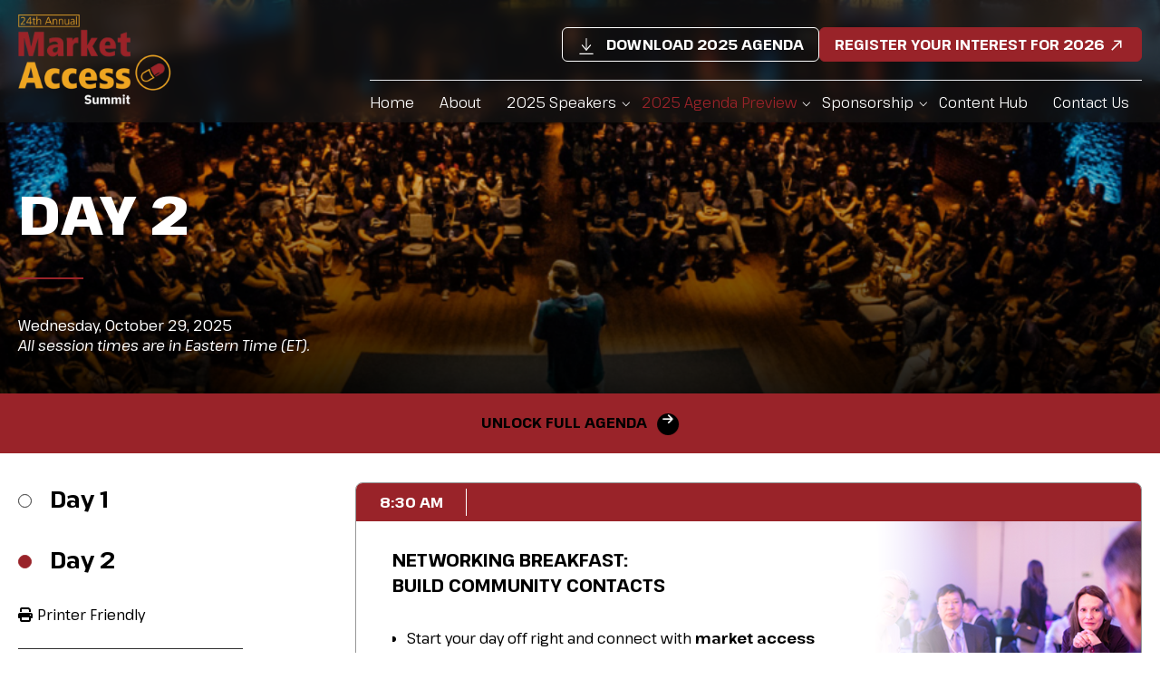

--- FILE ---
content_type: text/html; charset=UTF-8
request_url: https://www.marketaccesscanada.ca/agenda/day-2/
body_size: 25989
content:
<!DOCTYPE html><html lang="en-CA"><head> <script type="text/javascript">
/* <![CDATA[ */
var gform;gform||(document.addEventListener("gform_main_scripts_loaded",function(){gform.scriptsLoaded=!0}),document.addEventListener("gform/theme/scripts_loaded",function(){gform.themeScriptsLoaded=!0}),window.addEventListener("DOMContentLoaded",function(){gform.domLoaded=!0}),gform={domLoaded:!1,scriptsLoaded:!1,themeScriptsLoaded:!1,isFormEditor:()=>"function"==typeof InitializeEditor,callIfLoaded:function(o){return!(!gform.domLoaded||!gform.scriptsLoaded||!gform.themeScriptsLoaded&&!gform.isFormEditor()||(gform.isFormEditor()&&console.warn("The use of gform.initializeOnLoaded() is deprecated in the form editor context and will be removed in Gravity Forms 3.1."),o(),0))},initializeOnLoaded:function(o){gform.callIfLoaded(o)||(document.addEventListener("gform_main_scripts_loaded",()=>{gform.scriptsLoaded=!0,gform.callIfLoaded(o)}),document.addEventListener("gform/theme/scripts_loaded",()=>{gform.themeScriptsLoaded=!0,gform.callIfLoaded(o)}),window.addEventListener("DOMContentLoaded",()=>{gform.domLoaded=!0,gform.callIfLoaded(o)}))},hooks:{action:{},filter:{}},addAction:function(o,r,e,t){gform.addHook("action",o,r,e,t)},addFilter:function(o,r,e,t){gform.addHook("filter",o,r,e,t)},doAction:function(o){gform.doHook("action",o,arguments)},applyFilters:function(o){return gform.doHook("filter",o,arguments)},removeAction:function(o,r){gform.removeHook("action",o,r)},removeFilter:function(o,r,e){gform.removeHook("filter",o,r,e)},addHook:function(o,r,e,t,n){null==gform.hooks[o][r]&&(gform.hooks[o][r]=[]);var d=gform.hooks[o][r];null==n&&(n=r+"_"+d.length),gform.hooks[o][r].push({tag:n,callable:e,priority:t=null==t?10:t})},doHook:function(r,o,e){var t;if(e=Array.prototype.slice.call(e,1),null!=gform.hooks[r][o]&&((o=gform.hooks[r][o]).sort(function(o,r){return o.priority-r.priority}),o.forEach(function(o){"function"!=typeof(t=o.callable)&&(t=window[t]),"action"==r?t.apply(null,e):e[0]=t.apply(null,e)})),"filter"==r)return e[0]},removeHook:function(o,r,t,n){var e;null!=gform.hooks[o][r]&&(e=(e=gform.hooks[o][r]).filter(function(o,r,e){return!!(null!=n&&n!=o.tag||null!=t&&t!=o.priority)}),gform.hooks[o][r]=e)}});
/* ]]> */
</script>
<meta charset="UTF-8" /><meta name="viewport" content="width=device-width, initial-scale=1.0"><title>Agenda Day 2 | 24th Annual Market Access Summit 2025</title><link rel="pingback" href="https://www.marketaccesscanada.ca/xmlrpc.php" /><link rel="preconnect" href="https://fonts.googleapis.com"><link rel="preconnect" href="https://fonts.gstatic.com" crossorigin><link href="https://fonts.googleapis.com/css2?family=Pathway+Extreme:ital,opsz,wght@0,8..144,100..900;1,8..144,100..900&display=swap" rel="stylesheet"><link rel="preload" href="https://www.marketaccesscanada.ca/wp-content/themes/big-data/style.css" as="style" onload="this.onload=null;this.rel='stylesheet'"> <noscript><link rel="stylesheet" href="https://www.marketaccesscanada.ca/wp-content/themes/big-data/style.css"></noscript><link rel="stylesheet" href="https://cdnjs.cloudflare.com/ajax/libs/font-awesome/6.5.2/css/all.min.css" integrity="sha384-PPIZEGYM1v8zp5Py7UjFb79S58UeqCL9pYVnVPURKEqvioPROaVAJKKLzvH2rDnI" crossorigin="anonymous"><link rel="stylesheet" type="text/css" href="https://cdn.jsdelivr.net/npm/cookieconsent@3/build/cookieconsent.min.css" /><link rel="stylesheet" href="https://cdn.jsdelivr.net/npm/swiper@11/swiper-bundle.min.css" /> <script defer type="text/javascript" src="https://bot.leadoo.com/bot/dynamic.js?company=VfNYbUz9"></script> <meta name='robots' content='index, follow, max-image-preview:large, max-snippet:-1, max-video-preview:-1' /><style>img:is([sizes="auto" i], [sizes^="auto," i]) { contain-intrinsic-size: 3000px 1500px }</style><meta name="description" content="View Day 2 sessions at Market Access 2025 featuring PSP evolution, RWE insights, drug shortages, OBAs, and strategies for market access success." /><link rel="canonical" href="https://www.marketaccesscanada.ca/agenda/day-2/" /><meta property="og:locale" content="en_US" /><meta property="og:type" content="article" /><meta property="og:title" content="Agenda Day 2 | 24th Annual Market Access Summit 2025" /><meta property="og:description" content="View Day 2 sessions at Market Access 2025 featuring PSP evolution, RWE insights, drug shortages, OBAs, and strategies for market access success." /><meta property="og:url" content="https://www.marketaccesscanada.ca/agenda/day-2/" /><meta property="og:site_name" content="24th Annual Market Access Summit 2025" /><meta property="article:modified_time" content="2025-09-03T18:32:12+00:00" /><meta property="og:image" content="https://www.marketaccesscanada.ca/wp-content/uploads/2019/09/conference-crowd-1024x349-1.png" /><meta property="og:image:width" content="1024" /><meta property="og:image:height" content="349" /><meta property="og:image:type" content="image/png" /><meta name="twitter:card" content="summary_large_image" /><meta name="twitter:site" content="@PatientXForum" /><meta name="twitter:label1" content="Est. reading time" /><meta name="twitter:data1" content="1 minute" /> <script type="application/ld+json" class="yoast-schema-graph">{"@context":"https://schema.org","@graph":[{"@type":"WebPage","@id":"https://www.marketaccesscanada.ca/agenda/day-2/","url":"https://www.marketaccesscanada.ca/agenda/day-2/","name":"Agenda Day 2 | 24th Annual Market Access Summit 2025","isPartOf":{"@id":"https://www.marketaccesscanada.ca/#website"},"primaryImageOfPage":{"@id":"https://www.marketaccesscanada.ca/agenda/day-2/#primaryimage"},"image":{"@id":"https://www.marketaccesscanada.ca/agenda/day-2/#primaryimage"},"thumbnailUrl":"https://www.marketaccesscanada.ca/wp-content/uploads/2019/09/conference-crowd-1024x349-1.png","datePublished":"2019-09-16T19:33:41+00:00","dateModified":"2025-09-03T18:32:12+00:00","description":"View Day 2 sessions at Market Access 2025 featuring PSP evolution, RWE insights, drug shortages, OBAs, and strategies for market access success.","breadcrumb":{"@id":"https://www.marketaccesscanada.ca/agenda/day-2/#breadcrumb"},"inLanguage":"en-CA","potentialAction":[{"@type":"ReadAction","target":["https://www.marketaccesscanada.ca/agenda/day-2/"]}]},{"@type":"ImageObject","inLanguage":"en-CA","@id":"https://www.marketaccesscanada.ca/agenda/day-2/#primaryimage","url":"https://www.marketaccesscanada.ca/wp-content/uploads/2019/09/conference-crowd-1024x349-1.png","contentUrl":"https://www.marketaccesscanada.ca/wp-content/uploads/2019/09/conference-crowd-1024x349-1.png","width":1024,"height":349},{"@type":"BreadcrumbList","@id":"https://www.marketaccesscanada.ca/agenda/day-2/#breadcrumb","itemListElement":[{"@type":"ListItem","position":1,"name":"Home","item":"https://www.marketaccesscanada.ca/"},{"@type":"ListItem","position":2,"name":"Day 2"}]},{"@type":"WebSite","@id":"https://www.marketaccesscanada.ca/#website","url":"https://www.marketaccesscanada.ca/","name":"NATIONAL on INTEGRATED CARE SUMMIT","description":"Canada’s leading forum for market access &amp; drug reimbursement stakeholders.","publisher":{"@id":"https://www.marketaccesscanada.ca/#organization"},"potentialAction":[{"@type":"SearchAction","target":{"@type":"EntryPoint","urlTemplate":"https://www.marketaccesscanada.ca/?s={search_term_string}"},"query-input":{"@type":"PropertyValueSpecification","valueRequired":true,"valueName":"search_term_string"}}],"inLanguage":"en-CA"},{"@type":"Organization","@id":"https://www.marketaccesscanada.ca/#organization","name":"Strategy Institute","url":"https://www.marketaccesscanada.ca/","logo":{"@type":"ImageObject","inLanguage":"en-CA","@id":"https://www.marketaccesscanada.ca/#/schema/logo/image/","url":"","contentUrl":"","caption":"Strategy Institute"},"image":{"@id":"https://www.marketaccesscanada.ca/#/schema/logo/image/"},"sameAs":["https://x.com/PatientXForum","https://www.linkedin.com/groups/8492209/"]}]}</script> <link rel='dns-prefetch' href='//ajax.googleapis.com' /><link rel='dns-prefetch' href='//unpkg.com' /><link rel='dns-prefetch' href='//cdn.jsdelivr.net' /><link rel='dns-prefetch' href='//www.google.com' /><link rel='dns-prefetch' href='//www.googletagmanager.com' /><link href='https://cdnjs.cloudflare.com' rel='preconnect' /><link href='https://ajax.googleapis.com' rel='preconnect' /><link href='https://cdn.jsdelivr.net' rel='preconnect' /><link rel="alternate" type="application/rss+xml" title="24th Annual Market Access Summit 2025 &raquo; Feed" href="https://www.marketaccesscanada.ca/feed/" /><link rel="alternate" type="application/rss+xml" title="24th Annual Market Access Summit 2025 &raquo; Comments Feed" href="https://www.marketaccesscanada.ca/comments/feed/" /><style>.lazyload,
			.lazyloading {
				max-width: 100%;
			}</style><style id='classic-theme-styles-inline-css' type='text/css'>/*! This file is auto-generated */
.wp-block-button__link{color:#fff;background-color:#32373c;border-radius:9999px;box-shadow:none;text-decoration:none;padding:calc(.667em + 2px) calc(1.333em + 2px);font-size:1.125em}.wp-block-file__button{background:#32373c;color:#fff;text-decoration:none}</style> <script defer type="text/javascript" src="https://www.marketaccesscanada.ca/wp-content/plugins/svg-support/vendor/DOMPurify/DOMPurify.min.js" id="bodhi-dompurify-library-js"></script> <script type="text/javascript" src="https://ajax.googleapis.com/ajax/libs/jquery/3.4.1/jquery.min.js" id="jquery-js"></script> <script type="text/javascript" id="bodhi_svg_inline-js-extra">var svgSettings = {"skipNested":""};</script> <script defer type="text/javascript" src="https://www.marketaccesscanada.ca/wp-content/plugins/svg-support/js/min/svgs-inline-min.js" id="bodhi_svg_inline-js"></script> <script type="text/javascript" id="bodhi_svg_inline-js-after">cssTarget={"Bodhi":"img.style-svg","ForceInlineSVG":"style-svg"};ForceInlineSVGActive="false";frontSanitizationEnabled="on";</script> 
 <script defer type="text/javascript" src="https://www.googletagmanager.com/gtag/js?id=GT-W6KJHHH" id="google_gtagjs-js"></script> <script type="text/javascript" id="google_gtagjs-js-after">window.dataLayer = window.dataLayer || [];function gtag(){dataLayer.push(arguments);}
gtag("set","linker",{"domains":["www.marketaccesscanada.ca"]});
gtag("js", new Date());
gtag("set", "developer_id.dZTNiMT", true);
gtag("config", "GT-W6KJHHH");</script> <link rel="https://api.w.org/" href="https://www.marketaccesscanada.ca/wp-json/" /><link rel='shortlink' href='https://www.marketaccesscanada.ca/?p=235' /><link rel="alternate" title="oEmbed (JSON)" type="application/json+oembed" href="https://www.marketaccesscanada.ca/wp-json/oembed/1.0/embed?url=https%3A%2F%2Fwww.marketaccesscanada.ca%2Fagenda%2Fday-2%2F" /><link rel="alternate" title="oEmbed (XML)" type="text/xml+oembed" href="https://www.marketaccesscanada.ca/wp-json/oembed/1.0/embed?url=https%3A%2F%2Fwww.marketaccesscanada.ca%2Fagenda%2Fday-2%2F&#038;format=xml" /><meta name="generator" content="Site Kit by Google 1.170.0" /> <script defer src="https://f4b66a0db908433f83b2f0a084f04a39.js.ubembed.com"></script>    <script>!function(f,b,e,v,n,t,s)
{if(f.fbq)return;n=f.fbq=function(){n.callMethod?
n.callMethod.apply(n,arguments):n.queue.push(arguments)};
if(!f._fbq)f._fbq=n;n.push=n;n.loaded=!0;n.version='2.0';
n.queue=[];t=b.createElement(e);t.async=!0;
t.src=v;s=b.getElementsByTagName(e)[0];
s.parentNode.insertBefore(t,s)}(window, document,'script',
'https://connect.facebook.net/en_US/fbevents.js');
fbq('init', '957197992294684');
fbq('track', 'PageView');</script> <noscript><img height="1" width="1" style="display:none"
src="https://www.facebook.com/tr?id=957197992294684&ev=PageView&noscript=1"
/></noscript>  <script type="text/javascript" id="hs-script-loader" async defer src="//js.hs-scripts.com/21235114.js"></script>    <script type="text/javascript">_linkedin_partner_id = "5104834";
window._linkedin_data_partner_ids = window._linkedin_data_partner_ids || [];
window._linkedin_data_partner_ids.push(_linkedin_partner_id);</script><script type="text/javascript">(function(l) {
if (!l){window.lintrk = function(a,b){window.lintrk.q.push([a,b])};
window.lintrk.q=[]}
var s = document.getElementsByTagName("script")[0];
var b = document.createElement("script");
b.type = "text/javascript";b.async = true;
b.src = "https://snap.licdn.com/li.lms-analytics/insight.min.js";
s.parentNode.insertBefore(b, s);})(window.lintrk);</script> <noscript> <img height="1" width="1" style="display:none;" alt="" src="https://px.ads.linkedin.com/collect/?pid=5104834&fmt=gif" /> </noscript>  <script>!function(f,e,a,t,h,r){if(!f[h]){r=f[h]=function(){r.invoke?
r.invoke.apply(r,arguments):r.queue.push(arguments)},
r.queue=[],r.loaded=1*new Date,r.version="1.0.0",
f.FeathrBoomerang=r;var g=e.createElement(a),
h=e.getElementsByTagName("head")[0]||e.getElementsByTagName("script")[0].parentNode;
g.async=!0,g.src=t,h.appendChild(g)}
}(window,document,"script","https://cdn.feathr.co/js/boomerang.min.js","feathr");

feathr("fly", "65563bbacb9c49b3fdcc25b1");
feathr("sprinkle", "page_view");</script> 
 <script defer type="text/javascript" src="https://www.instinct365intelligent.com/js/810530.js" ></script> <noscript><img alt="" src="https://www.instinct365intelligent.com/810530.png" style="display:none;" /></noscript>  <script>document.documentElement.className = document.documentElement.className.replace('no-js', 'js');</script> <style>.no-js img.lazyload {
				display: none;
			}

			figure.wp-block-image img.lazyloading {
				min-width: 150px;
			}

			.lazyload,
			.lazyloading {
				--smush-placeholder-width: 100px;
				--smush-placeholder-aspect-ratio: 1/1;
				width: var(--smush-image-width, var(--smush-placeholder-width)) !important;
				aspect-ratio: var(--smush-image-aspect-ratio, var(--smush-placeholder-aspect-ratio)) !important;
			}

						.lazyload, .lazyloading {
				opacity: 0;
			}

			.lazyloaded {
				opacity: 1;
				transition: opacity 400ms;
				transition-delay: 0ms;
			}</style><style>#gradient-form .form-theme--light input,
        #gradient-form .form-theme--light textarea {
            color: #fff !important;
            border: none !important;
            border-bottom: 1px solid rgba(255,255,255,0.4) !important;
            transition: all 0.3s ease;
        }

        #gradient-form .form-theme--light input:focus,
        #gradient-form .form-theme--light textarea:focus {
            border-bottom: 2px solid #fff !important;
            outline: none !important;
        }

        #gradient-form .form-theme--light input::placeholder,
        #gradient-form .form-theme--light textarea::placeholder {
            color: #fff !important;
            opacity: 0.8;
        }

        #gradient-form .form-theme--light .gfield_label,
        #gradient-form .form-theme--light .gform_title,
        #gradient-form .form-theme--light .gchoice label,
        #gradient-form .form-theme--light .gfield_checkbox label,
        #gradient-form .form-theme--light .gfield_radio label {
            color: #fff !important;
        }
		
		#gradient-form .form-theme--light .gform_button {
            color: var(--color-button-darker) !important;
        }

        #gradient-form .form-theme--light .gform_button:hover {
            background-color: #fff !important;
            color: #000 !important;
        }</style><meta name="google-adsense-platform-account" content="ca-host-pub-2644536267352236"><meta name="google-adsense-platform-domain" content="sitekit.withgoogle.com"><link rel="icon" href="https://www.marketaccesscanada.ca/wp-content/uploads/2020/03/Market-Access19th-01-favicon-70x70.png" sizes="32x32" /><link rel="icon" href="https://www.marketaccesscanada.ca/wp-content/uploads/2020/03/Market-Access19th-01-favicon-200x200.png" sizes="192x192" /><link rel="apple-touch-icon" href="https://www.marketaccesscanada.ca/wp-content/uploads/2020/03/Market-Access19th-01-favicon-200x200.png" /><meta name="msapplication-TileImage" content="https://www.marketaccesscanada.ca/wp-content/uploads/2020/03/Market-Access19th-01-favicon-295x295.png" /><style type="text/css" id="wp-custom-css">/* Header style quick fix */
@media screen and (min-width: 1280px) {
    .main-nav .nav-brand {
        max-width: 14rem;
    }
}

.main-nav--transparent li.current-menu-item a {
	color: #efa521;
}

/* Newsletter form - checkbox */
#choice_13_7_1, .checkbox_hidden {
	display: none;
}

/* Become a Partner/Speaker/Sponsor, Download Brochure, Contact Us, Download Past Attendees/Media Kit - checkbox*/

div.gform_wrapper div.gform_body ul.gfield_checkbox li input[type=checkbox] {
	display: none;
}


/* General Form Styling */
.gform_wrapper ul.gfield_checkbox li input[type=checkbox]:checked+label {
	font-weight: 400 !important;
}

div.gform_wrapper div.gform_body input[type=checkbox]+label {
	padding-left: 38px;
}

/* General Form Styling ends */

/* Pricing - group discounts form */

body.page-template-pricing-page div.gform_wrapper div.gform_body li {
	width: auto;
}

@media screen and (min-width: 768px){
	section.pricing  .pricing--single {
		width: calc(33.33% - 20px);
		margin: 0 8px 50px;
	}
	.pricing--inner:hover .pricing--single:nth-child(2) {
		transform: scale(1);
		outline-color: transparent;
		border: 1px solid #d2d6d8;
		box-shadow: unset;
	}
	section.pricing  .pricing--single:nth-child(2),
	section.pricing  .pricing--single:hover {
		box-shadow: 8px 7px 20px 4px #787878;
		transform: scale(1.03);
		transform-origin: center bottom;
		padding: 2.25rem 1.5rem;
		border: 3px solid #ffffff;
		z-index: 1;
		outline: 4px solid;
	}
	section.pricing  .pricing--single:hover {
		transform: scale(1.03)!important;
		border: 3px solid #ffffff!important;
		outline: 4px solid!important;
		box-shadow: 8px 7px 20px 4px #787878!important;
	}
	
}

/* General Form Styling ends */

/* Styling Subtitle on Home Page */
#hero-subtitle {
		margin-top: 30px;
}

.hero-content h1:after {
    bottom: -120px;
}

@media (max-width: 980px) and (max-width: 1600px) {
h3 {text-align: center;
	}}
/* End of Styling Subtitle on Home Page */


/* Fix Sponsorship Page Stats*/

.stats-images--inner .thirds {
	display: flex;
	flex-wrap: nowrap;
	
}


@media screen and (max-width: 800px) {
 .hero-small {
    height: 14em; /* The width is 100%, when the viewport is 800px or smaller */
  }
	
	.stats-images--inner .thirds {
    flex-wrap: wrap;
}
	
	.hero-content h1:after {
    bottom: -157px;
}
	
}

/* Bold Agenda Company Names */

.agenda--speaker-company {
	font-weight: bold;
}

/* Pricing Section */

#pricing div.wrapper div.pricing--inner div:last-of-type div.pricing--top span.pricing--price {
font-size: 0;
}


#pricing div.wrapper div.pricing--inner div:last-of-type div.pricing--top span.pricing--price:before {
	content: "INQUIRE";
	font-size: 5rem;
}

@media (max-width: 1600px) {
	
	#pricing div.wrapper div.pricing--inner div:last-of-type div.pricing--top span.pricing--price:before {
	font-size: calc(1.2rem + 3.8vw) !important;
}
}


/* end of pricing section */

/* Non-speaking agenda sessions */

/* .attachment-gradient-agenda-item-photo{
	  margin-top: -50px;
    margin-right: -50px;
    margin-bottom: -50px;
    width: 40%;
    height: inherit;
}
 */
@media screen and (max-width: 1200px){
	.attachment-gradient-agenda-item-photo{
	  margin-top: -25px;
    margin-right: -25px;
    margin-bottom: -25px;
	}
}

@media screen and (max-width: 600px) {
	.agenda--inner > img {
	display: none;
}

}
.agenda--title{
	margin-bottom:10px;
}
.agenda--inner-top{
	margin-bottom: 5px;
}

.agenda--inner > img {
	object-fit: contain
}
.agenda--inner{
	justify-content:space-between;
}

.bold.stat-desc{
	margin-left:10px;
	margin-right:10px;
}

.agenda--speaker-company{
	font-weight:bold;
	text-transform: uppercase;
}

/* changes to hero elements on mobile: remove button, decrease margin from h1, and position text content higher */

@media screen and (max-width: 768px) {
	.agenda-page__hero-btn {
		display: none;
	}
	.hero-small .wrapper h1.uppercase {
		margin-bottom: 1rem;
	}
	
	.hero-small .wrapper .hero-small-inner {
		top: 40%;
	}
}

@media screen and (max-width: 440px) {
	.hero-small .wrapper .hero-small-inner {
		top: 15%;
	}
}
/* end mobile changes to hero */

/* pricing page stylings */
/* 
section.pricing .pricing--single .pricing--perk {
	margin-bottom: 10px;
}

section.pricing .pricing--single .pricing--perk span:last-of-type {
	opacity: 0.7;
}

@media (min-width: 768px) {
div.discounts.flex > div.discounts--single {
	margin-bottom: 1rem;
}
} */

/* end pricing perk stylings */


/* menu width */
.sub-menu{
	min-width: 80px;
}

/* Gravity Form Custom*/
.gform_title {
	color: white !important;
}

#gradient-form p strong {
  color: white !important;
}

#gform_wrapper_4,
#gform_wrapper_4 .gform_body,
#gform_wrapper_4 label,
#gform_wrapper_4 input,
#gform_wrapper_4 .gfield_label,
#gform_wrapper_4 .gform-field-label,
#gform_wrapper_4 .gfield-choice-input + label {
    color: white !important;
}

#gform_wrapper_4 input::placeholder {
    color: white !important;
    opacity: 1;
}

#gform_wrapper_4 input {
    border-color: white;
    background-color: transparent;
}

#gform_wrapper_16,
#gform_wrapper_16 .gform_body,
#gform_wrapper_16 label,
#gform_wrapper_16 input,
#gform_wrapper_16 .gfield_label,
#gform_wrapper_16 .gform-field-label,
#gform_wrapper_16 .gfield-choice-input + label {
    color: white !important;
}

#gform_wrapper_16 input::placeholder {
    color: white !important;
    opacity: 1;
}

#gform_wrapper_16 input {
    border-color: white;
    background-color: transparent;
}

#gform_wrapper_11,
#gform_wrapper_11 .gform_body,
#gform_wrapper_11 label,
#gform_wrapper_11 input,
#gform_wrapper_11 .gfield_label,
#gform_wrapper_11 .gform-field-label,
#gform_wrapper_11 .gfield-choice-input + label {
    color: white !important;
}

#gform_wrapper_11 input::placeholder {
    color: white !important;
    opacity: 1;
}

#gform_wrapper_11 input {
    border-color: white;
    background-color: transparent;
}

#gradient-form .gform_wrapper .gform_footer input[type=submit] {
  background-color: white !important;
  color: black !important;
  border: 1px solid white !important;
}

#gradient-form .gform_wrapper .gform_footer input[type=submit]:hover {
  background-color: black !important;
  color: white !important;
  border: 1px solid black !important;
}</style><style>:root {
    --color-primary: #313131;
    --color-seconday: #FFFFFF;
    --color-accent: #992329;
    --color-accent-darker: color-mix(in oklab, var(--color-accent), black 15%);
    --color-accent-lighter: color-mix(in oklab, var(--color-accent), white 50%);
	--color-button-darker: color-mix(in oklab, var(--color-accent), black 45%);
  }</style><style>.font-primary {
    color: #313131;
}

.font-secondary {
    color: #FFFFFF;
}

.font-accent {
    color: #992329}

.background-primary {
    background-color: #313131;
}

.background-secondary {
    background-color: #FFFFFF;
}

.background-accent {
    background-color: #992329;
}

.background-grey {
    background-color: #F9FAFC;
}

.border-accent {
    border-color: #992329;
}

h1:after {
    background-color: #992329;
}

h2:after {
    background-color: #992329;  
}

a:hover, a:focus {
    color: #992329;
}

a.btn-one, button.btn-one {
    color: #FFFFFF;
    background-color: #992329;
    border: 1px solid #992329;
}

a.btn-one:hover, a.btn-one:focus, button.btn-one:hover, button.btn-one:focus {
    background: #FFFFFF;
    color: #313131;
}

.hero-small--overlay {
  background-image: linear-gradient(to top, #000000 5%, transparent 60%);
}



body .flickity-button {
    background: #992329;
    color: #FFFFFF;
}

body .flickity-button:hover,
body .flickity-button:focus {
    background: #FFFFFF;
    color: #992329;
}

/* === homepage nav ===*/

.home .fixed .menu-button span {
    background: #313131;
}

.home .fixed .nav-section a{
    color: #313131; 
}

.home .fixed .nav-section .btn-one:hover,
.home .fixed .nav-section .btn-one:focus {
    color: #313131;
}


.home nav-section .btn-one:hover,
.home nav-section .btn-one:focus {
    color: #313131;
}


/* === homepage hero ===*/
.home-hero svg {
    fill: #992329;
}

.home-hero .links a svg {
    fill: #FFFFFF;
}

.home-hero .links a:first-of-type svg{
    fill: #992329;
}


/* === end homepage hero === */ 
.testimonial-text-container blockquote:before {
   color: #992329;
}

.testimonials-image .flickity-button {
   background-color: #992329;
} 


/* === agenda ===*/

.agenda--navigation li:before {
    border: 1px solid #313131;
}
.agenda--navigation li.active:before {
    background: #992329;
    border: 1px solid #992329;
}

.agenda--navigation .tracks {
    border-top: 1px solid #313131;
    border-bottom: 1px solid #313131;
}

.tracks .plus-sign {
    border: 1px solid #313131;
}

.tracks .plus-sign:before,
.tracks .plus-sign:after {
    background: #313131;
}

.agenda--speakers .flickity-button svg {
    fill: #313131;
}
 
.rave .stat-full:after {
   content: "";
   position: absolute;
   background-color: #992329;
   height: 6px;
   width: 180px;
   bottom: 0;
   left: calc(50% - 90px);
}

@media (max-width: 768px){
   .rave .stat-full:after{
      width: 100px;
      left: calc(50% - 50px);
   }
} 
.box i, .box .fa {
   color: #992329;
}

.box a:after{
   content: '';
   width: 140px;
   left: calc(50% - 70px);
   height: 3px;
   background: #992329;
   display: block;
   position: absolute;
   bottom: 0px;
}

@media (max-width: 798px){
   .box a:after{
      width: 80px;
      left: calc(50% - 40px);
   }
} 
/* === FAQ  ===*/
.tabsSectionNavItemCurrent:after {
    content: "";
    position: absolute;
    background-color: #992329;
    height: 4px;
    width: 70px;
    top: -20px;
    left: 0;
}
.tabsSectionNavItem:focus {
    outline: none;
}
.tabsSectionNavItem:focus::after, .tabsSectionNavItem:hover::after {
    content: "";
    position: absolute;
    background-color: #992329;
    height: 4px;
    width: 70px;
    top: -20px;
    left: 0;
}

.faq .tabsSection {
        background-color: #F9FAFC;
}

.faq.background-grey .tabsSection {
    background: #ffffff;
}
/* === End of FAQ  ===*/ 


/* === Pricing perk ===*/

<!-- .pricing--perk svg {
    fill: ;
} -->

/* === Inquiry ===*/

.inquiry-btn--contact-methods svg {
    fill: #992329;
    border: 4px solid #992329;
}

/* === Gravity Forms  ===*/

div.gform_wrapper .gform_body input, div.gform_wrapper .gform_body select {
    border-bottom: 1px solid #313131;
}

div.gform_wrapper .gform_body label,  div.gform_wrapper .gform_body input::placeholder, div.gform_wrapper .gform_body select {
    color: #313131;
}

section.newsletter .gform_wrapper div.gform_body ul.gform_fields li.gfield input,
section.newsletter .gform_wrapper div.gform_body ul.gform_fields li.gfield.gfield_error input {
    border: 1px solid #313131 !important;
}

div.gform_wrapper div.gform_body textarea {
    border: 1px solid #313131 !important;
}

section.newsletter input[type="submit"],
div.gform_wrapper .gform_footer input[type=submit] {
    color: #FFFFFF;
    background-color: #992329;
    border: 1px solid #992329;
}

section.newsletter input[type="submit"]:hover,
section.newsletter input[type="submit"]:focus,
div.gform_wrapper .gform_footer input[type=submit]:hover,
div.gform_wrapper .gform_footer input[type=submit]:focus {
    background-color: #FFFFFF;
    color: #313131;
    border-color: #313131;
}

div.gform_wrapper div.gform_body div.ginput_container_radio ul.gfield_radio li label:before {
    border: 2px solid #992329;
}

div.gform_wrapper div.gform_body div.ginput_container_radio ul.gfield_radio li input:checked+label:before {
    background: #992329;
}

div.gform_wrapper div.gform_body ul.gfield_checkbox li input[type=checkbox] + label:before {
    border: 2px solid #992329;
}

div.gform_wrapper div.gform_body ul.gfield_checkbox li input[type=checkbox]:checked+label:before {
    background: #992329;
}

#newsletter-inline-form div.gform_wrapper div.gform_body ul.gfield_checkbox li input[type=checkbox]:checked+label:before {
    background: #000000;
    border-color: #000000;
}
header li.current-menu-item a {
    color: #992329;
}

header li.current-page-ancestor {
    color: #992329;
}

.menu-item.menu-item-has-children.active:after {
    color: #992329;
}

.page-links--inner a.active {
    color: #992329;
}

.nav-section .menu-item-has-children.current-menu-item:after{
    color: #992329;
}

.nav-section .menu-item-has-children.current-page-ancestor:after{
    color: #992329;
}



.nav-section .menu-item-has-children .sub-menu {
    color: #313131;
}

.nav-section .menu-item-has-children .sub-menu a {
    color: #313131;
}

.nav-section .menu-item-has-children .sub-menu a:hover, .nav-section .menu-item-has-children .sub-menu a:focus {
    color: #992329;
}

    header li.Agenda a {
        color: #992329;
    }

    .nav-section .menu-item-has-children.Agenda:after{
        color: #992329;
    }
  

/* === Resources page ===*/

.resource-post h2:after,
.single-post section.post h2:after {
    content: none;
}
.resource-post:hover h2 {
    color: #992329;
}
.resource-post:hover a {
    color: initial;
}
.reasons-carousel p.number:after {
    background-color: #992329;
}

.location-slider .flickity-button {
    position: absolute;
    background: #992329;
    border: none;
    color: #FFFFFF;
}

.team--social-links a {
    color: #ffffff;
    background: #992329;
}



.event .event--info {
    border: 1px solid #313131;
}


.single-speakers h1:after {
    background-color: #992329;

}
.top-five-content--inner .content .number:after {
    background-color: #992329;
}

.inquiry-form--inner p.contact-title:after {
    background-color: #992329;
}


footer a.back-to-top svg, footer a.back-to-top svg g, footer a.back-to-top svg line {
    fill: #992329;
    stroke: #992329;
}

.cc-compliance .cc-dismiss {
    border: 1px solid #992329 !important;
}

.cc-compliance .cc-dismiss:hover,
.cc-compliance .cc-dismiss:focus {
    background-color: #FFFFFF !important;
    color: #992329;
}</style><style>header li.Agenda a {
        color: #992329;
    }</style>
  <script>(function(w,d,s,l,i){w[l]=w[l]||[];w[l].push({'gtm.start':
new Date().getTime(),event:'gtm.js'});var f=d.getElementsByTagName(s)[0],
j=d.createElement(s),dl=l!='dataLayer'?'&l='+l:'';j.async=true;j.src=
'https://www.googletagmanager.com/gtm.js?id='+i+dl;f.parentNode.insertBefore(j,f);
})(window,document,'script','dataLayer','GTM-W5K842');</script> <meta name="google-site-verification" content="Ur70qwRJh5g83DTKpbdmSBHpGEaICA38e0DhZil9Nec" /> <style>/* Removing website logo restrictions */
.main-nav .logo img, header.fixed .logo img {
  max-width: none;
}

/* Loading form submit whelll animation switch-off */
body img.gform_ajax_spinner {
 display: none !important;
}

/* Adding padding to track title in the agenda session */
.agenda--full-time ~ a[data-track=engaging-with-innovative-content], .agenda--full-time ~ a[data-track=track-a-digital-transformation] {
	padding: 5px 50px;
}

/* Agenda page -> Tracks at a glance - side-menu styling */
.agenda--navigation .tracks button {
	padding-left: 0;
}
.agenda--navigation .tracks .tracks--inner {
	min-height: none;
	overflow-y: hidden;
}
/* Agenda page -> Tracks at a glance - side-menu styling ends */

/* Newsletter form - fixing Remember me radio button and label positioning */
#choice_13_7_1 {
   width: 5% !important;
}


/* Styling the button Download Brochure on Agenda Page. Put margin-top */
.agenda--navigation .tracks--btn {
    margin-top: 2em;
}
/*End of Styling the button Download Brochure on Agenda Page. Put margin-top */

/* Thumbnail speaker images in the Agenda sessions styling */
.agenda--speaker-image img {
	object-fit: cover;
	object-position: 50% top;
}

.agenda--speaker-image {
	width: 130px;
	height: 130px;
}
/* Thumbnail speaker images in the Agenda sessions styling  ends*/

/* Cookie bar on homepage styling */
.cc-color-override--940945442.cc-window  {
	background-color: rgb(0,0,0) !important;
  color: rgb(255,255,255)!important;
	border: none;
}

.cc-link {
	color: #ffffff !important;
}
/* Cookie bar on homepage styling ends*/

/* Pricing page - Discount cards hover shadow styling */
.discounts--single {
	box-shadow: none !important;
	transition: all .3s linear !important;
}

section.group-discount .discounts .discounts--single:hover {
	box-shadow: 3px 14px 13px -6px #858585 !important;
}
/* Pricing page - Discount cards hover shadow styling ends*/

/* Adding styling  company name in single speaker post*/
.employer_name {
 padding-top: 5px;
font-weight: 600;
}
/* Adding styling  company name in single speaker post ends */</style></head><body id="body" class="wp-singular agenda-template-default single single-agenda postid-235 wp-theme-big-data"> <noscript><iframe data-src="https://www.googletagmanager.com/ns.html?id=GTM-W5K842"
height="0" width="0" style="display:none;visibility:hidden" src="[data-uri]" class="lazyload" data-load-mode="1"></iframe></noscript> <a href="#maincontent" class="skiplink">Go to Main Content</a><header id="main-header" class="main-nav main-nav--default"><div class="container mx-auto"><div class="w-full flex flex-wrap justify-between items-center md:min-h-32 py-5 md:py-2.5"> <a href="/" class="brand brand-invert"> <img width="300" height="132" data-src="https://www.marketaccesscanada.ca/wp-content/uploads/2025/05/market_access_logo-invert-300x132.png" class="nav-brand w-40 -mt-1 lazyload" alt="" decoding="async" data-srcset="https://www.marketaccesscanada.ca/wp-content/uploads/2025/05/market_access_logo-invert-300x132.png 300w, https://www.marketaccesscanada.ca/wp-content/uploads/2025/05/market_access_logo-invert-200x88.png 200w, https://www.marketaccesscanada.ca/wp-content/uploads/2025/05/market_access_logo-invert-768x337.png 768w, https://www.marketaccesscanada.ca/wp-content/uploads/2025/05/market_access_logo-invert-158x70.png 158w, https://www.marketaccesscanada.ca/wp-content/uploads/2025/05/market_access_logo-invert.png 959w" data-sizes="(max-width: 300px) 100vw, 300px" src="[data-uri]" style="--smush-placeholder-width: 300px; --smush-placeholder-aspect-ratio: 300/132;" /> </a> <a href="/" class="brand"> <img width="300" height="132" data-src="https://www.marketaccesscanada.ca/wp-content/uploads/2025/05/market_access_logo-300x132.png" class="nav-brand w-40 -mt-1 lazyload" alt="" decoding="async" data-srcset="https://www.marketaccesscanada.ca/wp-content/uploads/2025/05/market_access_logo-300x132.png 300w, https://www.marketaccesscanada.ca/wp-content/uploads/2025/05/market_access_logo-200x88.png 200w, https://www.marketaccesscanada.ca/wp-content/uploads/2025/05/market_access_logo-768x337.png 768w, https://www.marketaccesscanada.ca/wp-content/uploads/2025/05/market_access_logo-158x70.png 158w, https://www.marketaccesscanada.ca/wp-content/uploads/2025/05/market_access_logo.png 959w" data-sizes="(max-width: 300px) 100vw, 300px" src="[data-uri]" style="--smush-placeholder-width: 300px; --smush-placeholder-aspect-ratio: 300/132;" /> </a><div class="flex items-center"> <a class="inline-block md:hidden text-sm underline underline-offset-4 align-middle mr-3" href="https://strategyinstitute-21235114.hs-sites.com/25th-annual-market-access-summit-stay-ahead-in-pharma-changes-register-now" target="_self">REGISTER YOUR INTEREST FOR 2026</a> <button class="md:hidden drawer-button"> <span></span> <span></span> <span></span> <span class="sr-only">Menu</span> </button></div><div class="nav-wrapper md:flex flex-col space-y-5"><nav class="border-t mt-5 pt-0 md:pt-2"><ul id="menu-main-navigation" class="menu"><li id="menu-item-6063" class="menu-item menu-item-type-post_type menu-item-object-page menu-item-home menu-item-6063 Page Home object-id-242"><a title="Home" href="https://www.marketaccesscanada.ca/">Home</a></li><li id="menu-item-24" class="menu-item menu-item-type-post_type menu-item-object-page menu-item-24 Page About object-id-5"><a title="About" href="https://www.marketaccesscanada.ca/about/">About</a></li><li id="menu-item-3690" class="menu-item menu-item-type-post_type menu-item-object-page menu-item-has-children menu-item-3690 Page 2025 Speakers object-id-118 dropdown"><a title="2025 Speakers" href="#" data-toggle="dropdown" class="dropdown-toggle" aria-haspopup="true">2025 Speakers <span class="caret"></span></a><ul role="menu" class="sub-menu"><li id="menu-item-6266" class="menu-item menu-item-type-post_type menu-item-object-page menu-item-6266 Page View All 2025 Speakers object-id-118"><a title="View All 2025 Speakers" href="https://www.marketaccesscanada.ca/all-speakers/">View All 2025 Speakers</a></li><li id="menu-item-6267" class="menu-item menu-item-type-post_type menu-item-object-page menu-item-6267 Page Become A Speaker object-id-124"><a title="Become A Speaker" href="https://www.marketaccesscanada.ca/all-speakers/become-a-speaker/">Become A Speaker</a></li></ul></li><li id="menu-item-5004" class="menu-item menu-item-type-custom menu-item-object-custom current-menu-ancestor current-menu-parent menu-item-has-children menu-item-5004 Custom Link 2025 Agenda Preview object-id-5004 dropdown"><a title="2025 Agenda Preview" href="#" data-toggle="dropdown" class="dropdown-toggle" aria-haspopup="true">2025 Agenda Preview <span class="caret"></span></a><ul role="menu" class="sub-menu"><li id="menu-item-6065" class="menu-item menu-item-type-custom menu-item-object-custom menu-item-6065 Custom Link Day 1 object-id-6065"><a title="Day 1" href="https://www.marketaccesscanada.ca/agenda/day-1/">Day 1</a></li><li id="menu-item-6066" class="menu-item menu-item-type-custom menu-item-object-custom current-menu-item menu-item-6066 Custom Link Day 2 object-id-6066 active"><a title="Day 2" href="https://www.marketaccesscanada.ca/agenda/day-2/">Day 2</a></li></ul></li><li id="menu-item-44" class="menu-item menu-item-type-post_type menu-item-object-page menu-item-has-children menu-item-44 Page Sponsorship object-id-34 dropdown"><a title="Sponsorship" href="#" data-toggle="dropdown" class="dropdown-toggle" aria-haspopup="true">Sponsorship <span class="caret"></span></a><ul role="menu" class="sub-menu"><li id="menu-item-6269" class="menu-item menu-item-type-post_type menu-item-object-page menu-item-6269 Page Why Sponsor object-id-34"><a title="Why Sponsor" href="https://www.marketaccesscanada.ca/sponsors/">Why Sponsor</a></li><li id="menu-item-6268" class="menu-item menu-item-type-post_type menu-item-object-page menu-item-6268 Page Sponsorship Brochure object-id-1158"><a title="Sponsorship Brochure" href="https://www.marketaccesscanada.ca/download-media-kit/">Sponsorship Brochure</a></li><li id="menu-item-6270" class="menu-item menu-item-type-custom menu-item-object-custom menu-item-6270 Custom Link Inquire Now object-id-6270"><a title="Inquire Now" href="https://www.marketaccesscanada.ca/sponsors/#inquiry-form">Inquire Now</a></li></ul></li><li id="menu-item-6064" class="menu-item menu-item-type-post_type menu-item-object-page current_page_parent menu-item-6064 Page Content Hub object-id-32"><a title="Content Hub" href="https://www.marketaccesscanada.ca/content-hub/">Content Hub</a></li><li id="menu-item-43" class="menu-item menu-item-type-post_type menu-item-object-page menu-item-43 Page Contact Us object-id-36"><a title="Contact Us" href="https://www.marketaccesscanada.ca/contact-us/">Contact Us</a></li></ul></nav><div class="flex md:hidden lg:flex flex-row justify-center lg:justify-end items-center order-none md:order-first gap-2 lg:gap-5 text-base mt-5 lg:mt-0"> <a href="/download-brochure" target="_self"
 class="ui-link ui-link--outline flex justify-center lg:justify-start items-center font-bold"><div class="flex justify-center lg:justify-start items-center font-bold"> <svg class="w-5 mr-3 fill-current -mb-1" xmlns="http://www.w3.org/2000/svg" viewBox="0 0 500 500"> <path d="M235 41.2v307.4c0 7.8 6.9 15.4 15 15 8.1-.4 15-6.6 15-15V244.5 78.9 41.2c0-7.8-6.9-15.4-15-15-8.1.4-15 6.6-15 15z"></path> <path d="M125.4 232c12.8 15.1 25.7 30.2 38.5 45.3 20.5 24.1 40.9 48.1 61.4 72.2 4.7 5.5 9.4 11 14.1 16.6 5 5.8 16.3 5.8 21.2 0 12.8-15.1 25.7-30.2 38.5-45.3 20.5-24.1 40.9-48.1 61.4-72.2 4.7-5.5 9.4-11 14.1-16.6 5.2-6.2 6.1-15.2 0-21.2-5.4-5.4-15.9-6.2-21.2 0-12.8 15.1-25.7 30.2-38.5 45.3-20.5 24.1-40.9 48.1-61.4 72.2-4.7 5.5-9.4 11-14.1 16.6h21.2c-12.8-15.1-25.7-30.2-38.5-45.3-20.5-24.1-40.9-48.1-61.4-72.2-4.7-5.5-9.4-11-14.1-16.6-5.3-6.2-15.8-5.4-21.2 0-6.1 6.1-5.2 15 0 21.2zM70.8 473.3h314.1c14.5 0 29.1.5 43.5 0h.6c7.8 0 15.4-6.9 15-15-.4-8.1-6.6-15-15-15H114.9c-14.5 0-29.1-.5-43.5 0h-.6c-7.8 0-15.4 6.9-15 15 .4 8.1 6.6 15 15 15z"></path> </svg> <span>DOWNLOAD 2025 AGENDA</span></div> </a> <a href="https://strategyinstitute-21235114.hs-sites.com/25th-annual-market-access-summit-stay-ahead-in-pharma-changes-register-now" target="_self"
 class="ui-link ui-link--medium link-register group"><div class="flex justify-center lg:justify-start items-center font-bold"> <span>REGISTER YOUR INTEREST FOR 2026</span> <svg data-v-e1bdab2c="" fill="none" xmlns="http://www.w3.org/2000/svg" viewBox="0 0 16 16"
 class="relative ml-1 group-hover:ml-1.5 transition-color duration-200" data-new="" aria-hidden="true" style="width: 1.25rem; height: 1.25rem;"> <polygon data-v-e1bdab2c="" fill="currentColor"
 points="5 4.31 5 5.69 9.33 5.69 2.51 12.51 3.49 13.49 10.31 6.67 10.31 11 11.69 11 11.69 4.31 5 4.31"> </polygon> </svg></div> </a></div></div></div></div><div class="menu-overlay--mobile"></div></header><main id="maincontent" class="px-5 md:px-0"><style>.hero-small {
            height: 350px;
        }

        @media (min-width: 768px) {
            .hero-small {
                height: 500px !important;
            }
        }</style><section class="section no-space hero-small h-svh step" data-animate-enter="main-nav--transparent"><div class="hero-small--overlay flex items-center"><div class="container hero-small-inner font-secondary"><div class="Subheading w-full md:w-2/3"><h1 class="font-extrabold text-3xl xl:text-6xl uppercase step" data-animate-enter="main-nav--solid" data-offset="30px">Day 2</h1><div class="random-box hidden md:flex flex-wrap w-36 gap-2 mt-5 md:mt-6 mb-5 md:mb-10"><div class="boxes"></div><div class="boxes"></div><div class="boxes"></div><div class="boxes"></div><div class="boxes"></div><div class="boxes"></div><div class="boxes"></div><div class="boxes"></div><div class="boxes"></div><div class="boxes"></div><div class="boxes"></div><div class="boxes"></div><div class="boxes"></div><div class="boxes"></div><div class="boxes"></div><div class="boxes"></div><div class="boxes"></div><div class="boxes"></div><div class="boxes"></div><div class="boxes"></div><div class="boxes"></div><div class="boxes"></div><div class="boxes"></div><div class="boxes"></div><div class="boxes"></div><div class="boxes"></div><div class="boxes"></div><div class="boxes"></div><div class="boxes"></div><div class="boxes"></div><div class="boxes"></div><div class="boxes"></div><div class="boxes"></div><div class="boxes"></div><div class="boxes"></div><div class="boxes"></div></div></div><div class="Subheading w-full md:w-2/3 lg:space-y-2.5 mt-5 pb-14"><p>Wednesday, October 29, 2025<em><br /> All session times are in Eastern Time (ET).</em></p></div> <a class="agenda-page__hero-btn" href="/download-brochure/" target=""> Unlock Full Agenda <i class="hero-btn--icon fas fa-arrow-right motion-safe:animate-shake"></i> </a></div></div> <noscript><img src="https://www.marketaccesscanada.ca/wp-content/uploads/2019/09/conference-crowd-1024x349-1.png" alt="Hero" class="z-10 h-full w-full object-cover brightness-[0.8] rellax" /></noscript><img src='data:image/svg+xml,%3Csvg%20xmlns=%22http://www.w3.org/2000/svg%22%20viewBox=%220%200%20210%20140%22%3E%3C/svg%3E' data-src="https://www.marketaccesscanada.ca/wp-content/uploads/2019/09/conference-crowd-1024x349-1.png" alt="Hero" class="lazyload z-10 h-full w-full object-cover brightness-[0.8] rellax" /></section><section id="agenda-main" class="section no-space agenda-main step" data-animate-enter="main-nav--solid"><div class="agenda-wrapper container mx-auto flex flex-wrap md:py-8"><aside class="agenda--navigation"><nav class="-mx-6 md:-mx-0"><ul><li class=" "><div> <a href="https://www.marketaccesscanada.ca/agenda/day-1/">Day 1</a></div></li><li class=" active"><div> <a href="https://www.marketaccesscanada.ca/agenda/day-2/">Day 2</a></div></li></ul></nav> <a href="#" print class="printer small-font mb-50 hidden md:block"><i class="fas fa-print"></i>Printer Friendly</a><div class="tracks flex flex-wrap text-lg hidden md:block"> <button>Tracks at a glance <span class="plus-sign"></span></button><div class="tracks--inner w-full"></div></div><div class="-mx-6 md:hidden"><div class="tracks flex flex-wrap text-lg"> <button class="flex items-center justify-between w-full px-6"> <b>Tracks at a glance</b> <span class="plus-sign ml-2"></span> </button><div class="tracks--inner w-full px-6 py-2"></div></div></div><div class="tracks--btn w-full hidden md:block md:w-auto"> <a class="btn-one shadow-section-bottom block w-full md:w-auto text-center"
 href="/download-brochure/"
 target=""> Download Full Agenda </a></div></aside><div class="error-message">There are no agenda items with this track</div><div class="agenda--items"><div class="agenda--item 
 "> <span class="agenda--item-offset" id="NETWORKING-BREAKFAST:</br>BUILD-COMMUNITY-CONTACTS"></span><div class="agenda--inner rounded-lg"><div class="agenda--inner-top flex flex-wrap md:flex-nowrap md:items-stretch w-full" style="background-color: #992329;"><div class="agenda--wrapper flex items-center flex-grow md:w-auto w-full justify-start text-white"><div class="agenda--time font-bold px-2 py-2.5"><p>8:30 am</p></div><div class="agenda--divider bg-white" style="width: 1px; height: 30px;"></div></div></div><div class="agenda--inner-wrapper relative"><h3 class="agenda--title text-lg md:text-xl content-present">NETWORKING BREAKFAST:</br>BUILD COMMUNITY CONTACTS</h3><div class="longtext agenda--content  md:w-2/3"><ul><li>Start your day off right and connect with <strong>market access leaders</strong>.</li><li>Get to know your <strong>industry peers</strong> and colleagues over a delicious breakfast.</li><li>Source practical tips, discuss <strong>best practices,</strong> and prepare for the day ahead.</li></ul></div> <button class="agenda--read-more">Read More</button><div class="agenda--content-overlay"></div></div><div class="gradient-image--wrapper"> <img width="500" height="380" src="https://www.marketaccesscanada.ca/wp-content/uploads/2023/05/FadedNetworking-1.png" class="attachment-gradient-agenda-item-photo size-gradient-agenda-item-photo wp-post-image" alt="" decoding="async" fetchpriority="high" srcset="https://www.marketaccesscanada.ca/wp-content/uploads/2023/05/FadedNetworking-1.png 500w, https://www.marketaccesscanada.ca/wp-content/uploads/2023/05/FadedNetworking-1-200x152.png 200w, https://www.marketaccesscanada.ca/wp-content/uploads/2023/05/FadedNetworking-1-300x228.png 300w, https://www.marketaccesscanada.ca/wp-content/uploads/2023/05/FadedNetworking-1-120x90.png 120w, https://www.marketaccesscanada.ca/wp-content/uploads/2023/05/FadedNetworking-1-92x70.png 92w" sizes="(max-width: 500px) 100vw, 500px" /></div></div></div><div class="agenda--item 
 "> <span class="agenda--item-offset" id="OPENING-COMMENTS-FROM-YOUR-HOST"></span><div class="agenda--inner rounded-lg"><div class="agenda--inner-top flex flex-wrap md:flex-nowrap md:items-stretch w-full" style="background-color: #992329;"><div class="agenda--wrapper flex items-center flex-grow md:w-auto w-full justify-start text-white"><div class="agenda--time font-bold px-2 py-2.5"><p>9:30 am</p></div><div class="agenda--divider bg-white" style="width: 1px; height: 30px;"></div></div></div><div class="agenda--inner-wrapper relative"><h3 class="agenda--title text-lg md:text-xl content-present">OPENING COMMENTS FROM YOUR HOST</h3><div class="longtext agenda--content  w-full"><p>Gain insight into today’s sessions so you can get the most out of your conference experience.</p></div> <button class="agenda--read-more">Read More</button><div class="agenda--content-overlay"></div></div><div class="gradient-image--wrapper"></div><div class="agenda--speakers grid grid-cols-2 gap-4"><div class="agenda--speaker"> <a href="https://www.marketaccesscanada.ca/speakers/alexandra-howard/"><div class="agenda--speaker-image obj-fit"> <noscript><img width="128" height="128" src="https://www.marketaccesscanada.ca/wp-content/uploads/2025/09/Alexandra-Howard-128x128.jpeg" class="attachment-speaker-thumbnail size-speaker-thumbnail wp-post-image" alt="" decoding="async" srcset="https://www.marketaccesscanada.ca/wp-content/uploads/2025/09/Alexandra-Howard-128x128.jpeg 128w, https://www.marketaccesscanada.ca/wp-content/uploads/2025/09/Alexandra-Howard-300x300.jpeg 300w, https://www.marketaccesscanada.ca/wp-content/uploads/2025/09/Alexandra-Howard-200x200.jpeg 200w, https://www.marketaccesscanada.ca/wp-content/uploads/2025/09/Alexandra-Howard-70x70.jpeg 70w, https://www.marketaccesscanada.ca/wp-content/uploads/2025/09/Alexandra-Howard-150x150.jpeg 150w, https://www.marketaccesscanada.ca/wp-content/uploads/2025/09/Alexandra-Howard-220x220.jpeg 220w, https://www.marketaccesscanada.ca/wp-content/uploads/2025/09/Alexandra-Howard-315x315.jpeg 315w, https://www.marketaccesscanada.ca/wp-content/uploads/2025/09/Alexandra-Howard-295x295.jpeg 295w, https://www.marketaccesscanada.ca/wp-content/uploads/2025/09/Alexandra-Howard.jpeg 400w" sizes="(max-width: 128px) 100vw, 128px" /></noscript><img width="128" height="128" src='data:image/svg+xml,%3Csvg%20xmlns=%22http://www.w3.org/2000/svg%22%20viewBox=%220%200%20128%20128%22%3E%3C/svg%3E' data-src="https://www.marketaccesscanada.ca/wp-content/uploads/2025/09/Alexandra-Howard-128x128.jpeg" class="lazyload attachment-speaker-thumbnail size-speaker-thumbnail wp-post-image" alt="" decoding="async" data-srcset="https://www.marketaccesscanada.ca/wp-content/uploads/2025/09/Alexandra-Howard-128x128.jpeg 128w, https://www.marketaccesscanada.ca/wp-content/uploads/2025/09/Alexandra-Howard-300x300.jpeg 300w, https://www.marketaccesscanada.ca/wp-content/uploads/2025/09/Alexandra-Howard-200x200.jpeg 200w, https://www.marketaccesscanada.ca/wp-content/uploads/2025/09/Alexandra-Howard-70x70.jpeg 70w, https://www.marketaccesscanada.ca/wp-content/uploads/2025/09/Alexandra-Howard-150x150.jpeg 150w, https://www.marketaccesscanada.ca/wp-content/uploads/2025/09/Alexandra-Howard-220x220.jpeg 220w, https://www.marketaccesscanada.ca/wp-content/uploads/2025/09/Alexandra-Howard-315x315.jpeg 315w, https://www.marketaccesscanada.ca/wp-content/uploads/2025/09/Alexandra-Howard-295x295.jpeg 295w, https://www.marketaccesscanada.ca/wp-content/uploads/2025/09/Alexandra-Howard.jpeg 400w" data-sizes="(max-width: 128px) 100vw, 128px" /></div><div class="agenda--speaker-info"><p class="agenda--speaker-name mt-4 lg:mt-4 xl:mt-0">Alexandra Howard</p><p class="agenda--speaker-title"> Sales Director, BioPharma Commercial Sales</p><p class="agenda--speaker-company">McKesson Canada</p></div> </a></div></div></div></div><div class="agenda--item 
 "> <span class="agenda--item-offset" id="Lessons-in-International-Market-Access-Considerations"></span><div class="agenda--inner rounded-lg"><div class="agenda--inner-top flex flex-wrap md:flex-nowrap md:items-stretch w-full" style="background-color: #992329;"><div class="agenda--wrapper flex items-center flex-grow md:w-auto w-full justify-start text-white"><div class="agenda--time font-bold px-2 py-2.5"><p>9:40 am</p></div><div class="agenda--divider bg-white" style="width: 1px; height: 30px;"></div><h4 class="agenda--subtitle max-w-full md:max-w-[75%] px-3 py-2.5"> OPENING PANEL</h4></div></div><div class="agenda--inner-wrapper relative"><h3 class="agenda--title text-lg md:text-xl content-present">Lessons in International Market Access Considerations</h3><div class="longtext agenda--content  w-full"><p>Valuable insights can be drawn from international examples of navigating market access. Understand different international pricing models, regulatory landscapes, and reimbursement strategies, along with recommendations. Master the success factors to:</p><ul><li>Compare key approaches to market access with a view to identifying best practices applicable to the Canadian landscape.</li><li>Explore international market access pathways and supporting projects.</li><li>Learn how global regulatory trends and policy shifts impact Canadian market access and which proactive strategies can be implemented for long-term success.</li></ul><p><em>Perfect a future-proof approach to market access with insights from beyond Canada’s borders.</em></p></div> <button class="agenda--read-more">Read More</button><div class="agenda--content-overlay"></div></div><div class="gradient-image--wrapper"></div><div class="agenda--speakers grid grid-cols-2 gap-4"><div class="agenda--speaker"> <a href="https://www.marketaccesscanada.ca/speakers/dr-alysha-croker/"><div class="agenda--speaker-image obj-fit"> <noscript><img width="128" height="128" src="https://www.marketaccesscanada.ca/wp-content/uploads/2024/05/Dr.-Alysha-Croker-128x128.jpg" class="attachment-speaker-thumbnail size-speaker-thumbnail wp-post-image" alt="" decoding="async" srcset="https://www.marketaccesscanada.ca/wp-content/uploads/2024/05/Dr.-Alysha-Croker-128x128.jpg 128w, https://www.marketaccesscanada.ca/wp-content/uploads/2024/05/Dr.-Alysha-Croker-150x150.jpg 150w, https://www.marketaccesscanada.ca/wp-content/uploads/2024/05/Dr.-Alysha-Croker-220x220.jpg 220w, https://www.marketaccesscanada.ca/wp-content/uploads/2024/05/Dr.-Alysha-Croker-315x315.jpg 315w, https://www.marketaccesscanada.ca/wp-content/uploads/2024/05/Dr.-Alysha-Croker-295x295.jpg 295w" sizes="(max-width: 128px) 100vw, 128px" /></noscript><img width="128" height="128" src='data:image/svg+xml,%3Csvg%20xmlns=%22http://www.w3.org/2000/svg%22%20viewBox=%220%200%20128%20128%22%3E%3C/svg%3E' data-src="https://www.marketaccesscanada.ca/wp-content/uploads/2024/05/Dr.-Alysha-Croker-128x128.jpg" class="lazyload attachment-speaker-thumbnail size-speaker-thumbnail wp-post-image" alt="" decoding="async" data-srcset="https://www.marketaccesscanada.ca/wp-content/uploads/2024/05/Dr.-Alysha-Croker-128x128.jpg 128w, https://www.marketaccesscanada.ca/wp-content/uploads/2024/05/Dr.-Alysha-Croker-150x150.jpg 150w, https://www.marketaccesscanada.ca/wp-content/uploads/2024/05/Dr.-Alysha-Croker-220x220.jpg 220w, https://www.marketaccesscanada.ca/wp-content/uploads/2024/05/Dr.-Alysha-Croker-315x315.jpg 315w, https://www.marketaccesscanada.ca/wp-content/uploads/2024/05/Dr.-Alysha-Croker-295x295.jpg 295w" data-sizes="(max-width: 128px) 100vw, 128px" /></div><div class="agenda--speaker-info"><p class="agenda--speaker-name mt-4 lg:mt-4 xl:mt-0">Dr. Alysha Croker</p><p class="agenda--speaker-title">Director, Strategic and Horizontal Policy Division Health Products and Food Branch</p><p class="agenda--speaker-company">Health Canada</p></div> </a></div><div class="agenda--speaker"> <a href="https://www.marketaccesscanada.ca/speakers/eon-ting/"><div class="agenda--speaker-image obj-fit"> <noscript><img width="128" height="128" src="https://www.marketaccesscanada.ca/wp-content/uploads/2025/09/Eon-Ting-128x128.jpeg" class="attachment-speaker-thumbnail size-speaker-thumbnail wp-post-image" alt="" decoding="async" srcset="https://www.marketaccesscanada.ca/wp-content/uploads/2025/09/Eon-Ting-128x128.jpeg 128w, https://www.marketaccesscanada.ca/wp-content/uploads/2025/09/Eon-Ting-300x300.jpeg 300w, https://www.marketaccesscanada.ca/wp-content/uploads/2025/09/Eon-Ting-200x200.jpeg 200w, https://www.marketaccesscanada.ca/wp-content/uploads/2025/09/Eon-Ting-70x70.jpeg 70w, https://www.marketaccesscanada.ca/wp-content/uploads/2025/09/Eon-Ting-150x150.jpeg 150w, https://www.marketaccesscanada.ca/wp-content/uploads/2025/09/Eon-Ting-220x220.jpeg 220w, https://www.marketaccesscanada.ca/wp-content/uploads/2025/09/Eon-Ting-315x315.jpeg 315w, https://www.marketaccesscanada.ca/wp-content/uploads/2025/09/Eon-Ting-295x295.jpeg 295w, https://www.marketaccesscanada.ca/wp-content/uploads/2025/09/Eon-Ting.jpeg 400w" sizes="(max-width: 128px) 100vw, 128px" /></noscript><img width="128" height="128" src='data:image/svg+xml,%3Csvg%20xmlns=%22http://www.w3.org/2000/svg%22%20viewBox=%220%200%20128%20128%22%3E%3C/svg%3E' data-src="https://www.marketaccesscanada.ca/wp-content/uploads/2025/09/Eon-Ting-128x128.jpeg" class="lazyload attachment-speaker-thumbnail size-speaker-thumbnail wp-post-image" alt="" decoding="async" data-srcset="https://www.marketaccesscanada.ca/wp-content/uploads/2025/09/Eon-Ting-128x128.jpeg 128w, https://www.marketaccesscanada.ca/wp-content/uploads/2025/09/Eon-Ting-300x300.jpeg 300w, https://www.marketaccesscanada.ca/wp-content/uploads/2025/09/Eon-Ting-200x200.jpeg 200w, https://www.marketaccesscanada.ca/wp-content/uploads/2025/09/Eon-Ting-70x70.jpeg 70w, https://www.marketaccesscanada.ca/wp-content/uploads/2025/09/Eon-Ting-150x150.jpeg 150w, https://www.marketaccesscanada.ca/wp-content/uploads/2025/09/Eon-Ting-220x220.jpeg 220w, https://www.marketaccesscanada.ca/wp-content/uploads/2025/09/Eon-Ting-315x315.jpeg 315w, https://www.marketaccesscanada.ca/wp-content/uploads/2025/09/Eon-Ting-295x295.jpeg 295w, https://www.marketaccesscanada.ca/wp-content/uploads/2025/09/Eon-Ting.jpeg 400w" data-sizes="(max-width: 128px) 100vw, 128px" /></div><div class="agenda--speaker-info"><p class="agenda--speaker-name mt-4 lg:mt-4 xl:mt-0">Eon Ting</p><p class="agenda--speaker-title">Director, Payer Evidence, Methods, & Access Affairs</p><p class="agenda--speaker-company">AstraZeneca</p></div> </a></div></div></div></div><div class="agenda--item 
 "> <span class="agenda--item-offset" id="Enabling-Robust-Supply-Chains-for-Smoother-Drug-Access"></span><div class="agenda--inner rounded-lg"><div class="agenda--inner-top flex flex-wrap md:flex-nowrap md:items-stretch w-full" style="background-color: #992329;"><div class="agenda--wrapper flex items-center flex-grow md:w-auto w-full justify-start text-white"><div class="agenda--time font-bold px-2 py-2.5"><p>10:10 am</p></div><div class="agenda--divider bg-white" style="width: 1px; height: 30px;"></div><h4 class="agenda--subtitle max-w-full md:max-w-[75%] px-3 py-2.5"> PANEL</h4></div></div><div class="agenda--inner-wrapper relative"><h3 class="agenda--title text-lg md:text-xl content-present">Enabling Robust Supply Chains for Smoother Drug Access</h3><div class="longtext agenda--content  w-full"><p>Ensuring robust pharmaceutical supply chains is essential for maintaining consistent drug availability and safeguarding public health. Develop key strategies to enhance your supply chain resilience. Source your plan of action by:</p><ul><li>Diversifying manufacturing and sourcing, including shifting towards options such as local production.</li><li>Enhancing supply chain visibility and transparency.</li><li>Evaluating policy and guidance on supply and stockpiling.</li></ul><p><em>Impact key challenges facing the supply chain to enhance resilience, streamline operations, and ensure consistent drug availability. </em></p></div> <button class="agenda--read-more">Read More</button><div class="agenda--content-overlay"></div></div><div class="gradient-image--wrapper"></div><div class="agenda--speakers grid grid-cols-2 gap-4"><div class="agenda--speaker"> <a href="https://www.marketaccesscanada.ca/speakers/araniy-santhireswaran/"><div class="agenda--speaker-image obj-fit"> <noscript><img width="128" height="128" src="https://www.marketaccesscanada.ca/wp-content/uploads/2025/09/Araniy-Santhireswaran-e1757703057638-128x128.jpg" class="attachment-speaker-thumbnail size-speaker-thumbnail wp-post-image" alt="" decoding="async" srcset="https://www.marketaccesscanada.ca/wp-content/uploads/2025/09/Araniy-Santhireswaran-e1757703057638-128x128.jpg 128w, https://www.marketaccesscanada.ca/wp-content/uploads/2025/09/Araniy-Santhireswaran-e1757703057638-150x150.jpg 150w, https://www.marketaccesscanada.ca/wp-content/uploads/2025/09/Araniy-Santhireswaran-e1757703057638-220x220.jpg 220w, https://www.marketaccesscanada.ca/wp-content/uploads/2025/09/Araniy-Santhireswaran-e1757703057638-315x315.jpg 315w, https://www.marketaccesscanada.ca/wp-content/uploads/2025/09/Araniy-Santhireswaran-e1757703057638-295x295.jpg 295w, https://www.marketaccesscanada.ca/wp-content/uploads/2025/09/Araniy-Santhireswaran-e1757703057638-300x300.jpg 300w, https://www.marketaccesscanada.ca/wp-content/uploads/2025/09/Araniy-Santhireswaran-e1757703057638-400x400.jpg 400w, https://www.marketaccesscanada.ca/wp-content/uploads/2025/09/Araniy-Santhireswaran-e1757703057638-600x600.jpg 600w" sizes="(max-width: 128px) 100vw, 128px" /></noscript><img width="128" height="128" src='data:image/svg+xml,%3Csvg%20xmlns=%22http://www.w3.org/2000/svg%22%20viewBox=%220%200%20128%20128%22%3E%3C/svg%3E' data-src="https://www.marketaccesscanada.ca/wp-content/uploads/2025/09/Araniy-Santhireswaran-e1757703057638-128x128.jpg" class="lazyload attachment-speaker-thumbnail size-speaker-thumbnail wp-post-image" alt="" decoding="async" data-srcset="https://www.marketaccesscanada.ca/wp-content/uploads/2025/09/Araniy-Santhireswaran-e1757703057638-128x128.jpg 128w, https://www.marketaccesscanada.ca/wp-content/uploads/2025/09/Araniy-Santhireswaran-e1757703057638-150x150.jpg 150w, https://www.marketaccesscanada.ca/wp-content/uploads/2025/09/Araniy-Santhireswaran-e1757703057638-220x220.jpg 220w, https://www.marketaccesscanada.ca/wp-content/uploads/2025/09/Araniy-Santhireswaran-e1757703057638-315x315.jpg 315w, https://www.marketaccesscanada.ca/wp-content/uploads/2025/09/Araniy-Santhireswaran-e1757703057638-295x295.jpg 295w, https://www.marketaccesscanada.ca/wp-content/uploads/2025/09/Araniy-Santhireswaran-e1757703057638-300x300.jpg 300w, https://www.marketaccesscanada.ca/wp-content/uploads/2025/09/Araniy-Santhireswaran-e1757703057638-400x400.jpg 400w, https://www.marketaccesscanada.ca/wp-content/uploads/2025/09/Araniy-Santhireswaran-e1757703057638-600x600.jpg 600w" data-sizes="(max-width: 128px) 100vw, 128px" /></div><div class="agenda--speaker-info"><p class="agenda--speaker-name mt-4 lg:mt-4 xl:mt-0">Araniy Santhireswaran</p><p class="agenda--speaker-title">Trainee, Leslie Dan Faculty of Pharmacy</p><p class="agenda--speaker-company"> University of Toronto</p></div> </a></div><div class="agenda--speaker"> <a href="https://www.marketaccesscanada.ca/speakers/simona-zar/"><div class="agenda--speaker-image obj-fit"> <noscript><img width="128" height="128" src="https://www.marketaccesscanada.ca/wp-content/uploads/2024/05/simona-zar-128x128.png" class="attachment-speaker-thumbnail size-speaker-thumbnail wp-post-image" alt="" decoding="async" srcset="https://www.marketaccesscanada.ca/wp-content/uploads/2024/05/simona-zar-128x128.png 128w, https://www.marketaccesscanada.ca/wp-content/uploads/2024/05/simona-zar-70x70.png 70w, https://www.marketaccesscanada.ca/wp-content/uploads/2024/05/simona-zar-150x150.png 150w, https://www.marketaccesscanada.ca/wp-content/uploads/2024/05/simona-zar.png 178w" sizes="(max-width: 128px) 100vw, 128px" /></noscript><img width="128" height="128" src='data:image/svg+xml,%3Csvg%20xmlns=%22http://www.w3.org/2000/svg%22%20viewBox=%220%200%20128%20128%22%3E%3C/svg%3E' data-src="https://www.marketaccesscanada.ca/wp-content/uploads/2024/05/simona-zar-128x128.png" class="lazyload attachment-speaker-thumbnail size-speaker-thumbnail wp-post-image" alt="" decoding="async" data-srcset="https://www.marketaccesscanada.ca/wp-content/uploads/2024/05/simona-zar-128x128.png 128w, https://www.marketaccesscanada.ca/wp-content/uploads/2024/05/simona-zar-70x70.png 70w, https://www.marketaccesscanada.ca/wp-content/uploads/2024/05/simona-zar-150x150.png 150w, https://www.marketaccesscanada.ca/wp-content/uploads/2024/05/simona-zar.png 178w" data-sizes="(max-width: 128px) 100vw, 128px" /></div><div class="agenda--speaker-info"><p class="agenda--speaker-name mt-4 lg:mt-4 xl:mt-0">Simona Zar</p><p class="agenda--speaker-title">SVP, Government Relations</p><p class="agenda--speaker-company">CAPDM</p></div> </a></div><div class="agenda--speaker"> <a href="https://www.marketaccesscanada.ca/speakers/charles-victor/"><div class="agenda--speaker-image obj-fit"> <noscript><img width="128" height="128" src="https://www.marketaccesscanada.ca/wp-content/uploads/2025/09/Charles-Victor-128x128.jpg" class="attachment-speaker-thumbnail size-speaker-thumbnail wp-post-image" alt="" decoding="async" srcset="https://www.marketaccesscanada.ca/wp-content/uploads/2025/09/Charles-Victor-128x128.jpg 128w, https://www.marketaccesscanada.ca/wp-content/uploads/2025/09/Charles-Victor-200x200.jpg 200w, https://www.marketaccesscanada.ca/wp-content/uploads/2025/09/Charles-Victor-70x70.jpg 70w, https://www.marketaccesscanada.ca/wp-content/uploads/2025/09/Charles-Victor-150x150.jpg 150w, https://www.marketaccesscanada.ca/wp-content/uploads/2025/09/Charles-Victor-220x220.jpg 220w, https://www.marketaccesscanada.ca/wp-content/uploads/2025/09/Charles-Victor-295x295.jpg 295w, https://www.marketaccesscanada.ca/wp-content/uploads/2025/09/Charles-Victor.jpg 300w" sizes="(max-width: 128px) 100vw, 128px" /></noscript><img width="128" height="128" src='data:image/svg+xml,%3Csvg%20xmlns=%22http://www.w3.org/2000/svg%22%20viewBox=%220%200%20128%20128%22%3E%3C/svg%3E' data-src="https://www.marketaccesscanada.ca/wp-content/uploads/2025/09/Charles-Victor-128x128.jpg" class="lazyload attachment-speaker-thumbnail size-speaker-thumbnail wp-post-image" alt="" decoding="async" data-srcset="https://www.marketaccesscanada.ca/wp-content/uploads/2025/09/Charles-Victor-128x128.jpg 128w, https://www.marketaccesscanada.ca/wp-content/uploads/2025/09/Charles-Victor-200x200.jpg 200w, https://www.marketaccesscanada.ca/wp-content/uploads/2025/09/Charles-Victor-70x70.jpg 70w, https://www.marketaccesscanada.ca/wp-content/uploads/2025/09/Charles-Victor-150x150.jpg 150w, https://www.marketaccesscanada.ca/wp-content/uploads/2025/09/Charles-Victor-220x220.jpg 220w, https://www.marketaccesscanada.ca/wp-content/uploads/2025/09/Charles-Victor-295x295.jpg 295w, https://www.marketaccesscanada.ca/wp-content/uploads/2025/09/Charles-Victor.jpg 300w" data-sizes="(max-width: 128px) 100vw, 128px" /></div><div class="agenda--speaker-info"><p class="agenda--speaker-name mt-4 lg:mt-4 xl:mt-0">Charles Victor</p><p class="agenda--speaker-title">Senior Director – Strategic Partnerships and Digital Services</p><p class="agenda--speaker-company">ICES</p></div> </a></div><div class="agenda--speaker"> <a href="https://www.marketaccesscanada.ca/speakers/chris-hannay/"><div class="agenda--speaker-image obj-fit"> <noscript><img width="128" height="128" src="https://www.marketaccesscanada.ca/wp-content/uploads/2025/10/1737574746001-128x128.jpg" class="attachment-speaker-thumbnail size-speaker-thumbnail wp-post-image" alt="" decoding="async" srcset="https://www.marketaccesscanada.ca/wp-content/uploads/2025/10/1737574746001-128x128.jpg 128w, https://www.marketaccesscanada.ca/wp-content/uploads/2025/10/1737574746001-70x70.jpg 70w, https://www.marketaccesscanada.ca/wp-content/uploads/2025/10/1737574746001-150x150.jpg 150w, https://www.marketaccesscanada.ca/wp-content/uploads/2025/10/1737574746001.jpg 200w" sizes="(max-width: 128px) 100vw, 128px" /></noscript><img width="128" height="128" src='data:image/svg+xml,%3Csvg%20xmlns=%22http://www.w3.org/2000/svg%22%20viewBox=%220%200%20128%20128%22%3E%3C/svg%3E' data-src="https://www.marketaccesscanada.ca/wp-content/uploads/2025/10/1737574746001-128x128.jpg" class="lazyload attachment-speaker-thumbnail size-speaker-thumbnail wp-post-image" alt="" decoding="async" data-srcset="https://www.marketaccesscanada.ca/wp-content/uploads/2025/10/1737574746001-128x128.jpg 128w, https://www.marketaccesscanada.ca/wp-content/uploads/2025/10/1737574746001-70x70.jpg 70w, https://www.marketaccesscanada.ca/wp-content/uploads/2025/10/1737574746001-150x150.jpg 150w, https://www.marketaccesscanada.ca/wp-content/uploads/2025/10/1737574746001.jpg 200w" data-sizes="(max-width: 128px) 100vw, 128px" /></div><div class="agenda--speaker-info"><p class="agenda--speaker-name mt-4 lg:mt-4 xl:mt-0">Chris Hannay</p><p class="agenda--speaker-title"> Reporter</p><p class="agenda--speaker-company">The Globe and Mail</p><p class="agenda--speaker-moderator font-accent">Moderator</p></div> </a></div></div></div></div><div class="agenda--item 
 "> <span class="agenda--item-offset" id="EXHIBITOR-LOUNGE:-VISIT-BOOTHS-&#038;-SOURCE-EXPERTISE"></span><div class="agenda--inner rounded-lg"><div class="agenda--inner-top flex flex-wrap md:flex-nowrap md:items-stretch w-full" style="background-color: #992329;"><div class="agenda--wrapper flex items-center flex-grow md:w-auto w-full justify-start text-white"><div class="agenda--time font-bold px-2 py-2.5"><p>10:50 am</p></div><div class="agenda--divider bg-white" style="width: 1px; height: 30px;"></div></div></div><div class="agenda--inner-wrapper relative"><h3 class="agenda--title text-lg md:text-xl content-present">EXHIBITOR LOUNGE: VISIT BOOTHS &#038; SOURCE EXPERTISE</h3><div class="longtext agenda--content  md:w-2/3"><ul><li>Explore the latest <strong>market access</strong> <strong>strategies</strong> with our industry-leading sponsors.</li><li>Share your challenges with the <strong>biggest innovators</strong> in the business.</li><li>Schedule <strong>one-to-one private meetings</strong> for personalized advice.</li></ul></div> <button class="agenda--read-more">Read More</button><div class="agenda--content-overlay"></div></div><div class="gradient-image--wrapper"> <noscript><img width="500" height="380" src="https://www.marketaccesscanada.ca/wp-content/uploads/2023/05/aftBreak-2-1.png" class="attachment-gradient-agenda-item-photo size-gradient-agenda-item-photo wp-post-image" alt="" decoding="async" srcset="https://www.marketaccesscanada.ca/wp-content/uploads/2023/05/aftBreak-2-1.png 500w, https://www.marketaccesscanada.ca/wp-content/uploads/2023/05/aftBreak-2-1-200x152.png 200w, https://www.marketaccesscanada.ca/wp-content/uploads/2023/05/aftBreak-2-1-300x228.png 300w, https://www.marketaccesscanada.ca/wp-content/uploads/2023/05/aftBreak-2-1-120x90.png 120w, https://www.marketaccesscanada.ca/wp-content/uploads/2023/05/aftBreak-2-1-92x70.png 92w" sizes="(max-width: 500px) 100vw, 500px" /></noscript><img width="500" height="380" src='data:image/svg+xml,%3Csvg%20xmlns=%22http://www.w3.org/2000/svg%22%20viewBox=%220%200%20500%20380%22%3E%3C/svg%3E' data-src="https://www.marketaccesscanada.ca/wp-content/uploads/2023/05/aftBreak-2-1.png" class="lazyload attachment-gradient-agenda-item-photo size-gradient-agenda-item-photo wp-post-image" alt="" decoding="async" data-srcset="https://www.marketaccesscanada.ca/wp-content/uploads/2023/05/aftBreak-2-1.png 500w, https://www.marketaccesscanada.ca/wp-content/uploads/2023/05/aftBreak-2-1-200x152.png 200w, https://www.marketaccesscanada.ca/wp-content/uploads/2023/05/aftBreak-2-1-300x228.png 300w, https://www.marketaccesscanada.ca/wp-content/uploads/2023/05/aftBreak-2-1-120x90.png 120w, https://www.marketaccesscanada.ca/wp-content/uploads/2023/05/aftBreak-2-1-92x70.png 92w" data-sizes="(max-width: 500px) 100vw, 500px" /></div></div></div><div class="agenda--item 
 "> <span class="agenda--item-offset" id="Quebec-Healthcare-in-Reform"></span><div class="agenda--inner rounded-lg"><div class="agenda--inner-top flex flex-wrap md:flex-nowrap md:items-stretch w-full" style="background-color: #992329;"><div class="agenda--wrapper flex items-center flex-grow md:w-auto w-full justify-start text-white"><div class="agenda--time font-bold px-2 py-2.5"><p>11:30 am</p></div><div class="agenda--divider bg-white" style="width: 1px; height: 30px;"></div><h4 class="agenda--subtitle max-w-full md:max-w-[75%] px-3 py-2.5"> INDUSTRY EXPERT</h4></div></div><div class="agenda--inner-wrapper relative"><h3 class="agenda--title text-lg md:text-xl content-present">Quebec Healthcare in Reform</h3><div class="longtext agenda--content  w-full"><p>Significant uncertainty surrounds drug reimbursement in Quebec, as the healthcare system undergoes major reform. This session will provide a high-level overview of the current landscape, including:</p><ul><li>INESSS under pressure: Budget constraints and the challenge of keeping pace with the Canada Drug Agency.</li><li>Limitations of the public drug plan: Inability to cover numerous new treatments for rare diseases, including upcoming cell and gene therapies.</li><li>System reform and Santé Québec: The creation of Santé Québec reshapes operational responsibilities — with major implications for group purchasing, hospital pharmacies, and service delivery.</li></ul><p>Explore the key challenges for market access in Quebec and open the floor for your questions.</p></div> <button class="agenda--read-more">Read More</button><div class="agenda--content-overlay"></div></div><div class="gradient-image--wrapper"></div><div class="agenda--speakers grid grid-cols-2 gap-4"><div class="agenda--speaker"> <a href="https://www.marketaccesscanada.ca/speakers/alain-madgin/"><div class="agenda--speaker-image obj-fit"> <noscript><img width="128" height="128" src="https://www.marketaccesscanada.ca/wp-content/uploads/2025/09/Alain-Madgin-128x128.jpeg" class="attachment-speaker-thumbnail size-speaker-thumbnail wp-post-image" alt="" decoding="async" srcset="https://www.marketaccesscanada.ca/wp-content/uploads/2025/09/Alain-Madgin-128x128.jpeg 128w, https://www.marketaccesscanada.ca/wp-content/uploads/2025/09/Alain-Madgin-300x300.jpeg 300w, https://www.marketaccesscanada.ca/wp-content/uploads/2025/09/Alain-Madgin-200x200.jpeg 200w, https://www.marketaccesscanada.ca/wp-content/uploads/2025/09/Alain-Madgin-70x70.jpeg 70w, https://www.marketaccesscanada.ca/wp-content/uploads/2025/09/Alain-Madgin-150x150.jpeg 150w, https://www.marketaccesscanada.ca/wp-content/uploads/2025/09/Alain-Madgin-220x220.jpeg 220w, https://www.marketaccesscanada.ca/wp-content/uploads/2025/09/Alain-Madgin-315x315.jpeg 315w, https://www.marketaccesscanada.ca/wp-content/uploads/2025/09/Alain-Madgin-295x295.jpeg 295w, https://www.marketaccesscanada.ca/wp-content/uploads/2025/09/Alain-Madgin.jpeg 400w" sizes="(max-width: 128px) 100vw, 128px" /></noscript><img width="128" height="128" src='data:image/svg+xml,%3Csvg%20xmlns=%22http://www.w3.org/2000/svg%22%20viewBox=%220%200%20128%20128%22%3E%3C/svg%3E' data-src="https://www.marketaccesscanada.ca/wp-content/uploads/2025/09/Alain-Madgin-128x128.jpeg" class="lazyload attachment-speaker-thumbnail size-speaker-thumbnail wp-post-image" alt="" decoding="async" data-srcset="https://www.marketaccesscanada.ca/wp-content/uploads/2025/09/Alain-Madgin-128x128.jpeg 128w, https://www.marketaccesscanada.ca/wp-content/uploads/2025/09/Alain-Madgin-300x300.jpeg 300w, https://www.marketaccesscanada.ca/wp-content/uploads/2025/09/Alain-Madgin-200x200.jpeg 200w, https://www.marketaccesscanada.ca/wp-content/uploads/2025/09/Alain-Madgin-70x70.jpeg 70w, https://www.marketaccesscanada.ca/wp-content/uploads/2025/09/Alain-Madgin-150x150.jpeg 150w, https://www.marketaccesscanada.ca/wp-content/uploads/2025/09/Alain-Madgin-220x220.jpeg 220w, https://www.marketaccesscanada.ca/wp-content/uploads/2025/09/Alain-Madgin-315x315.jpeg 315w, https://www.marketaccesscanada.ca/wp-content/uploads/2025/09/Alain-Madgin-295x295.jpeg 295w, https://www.marketaccesscanada.ca/wp-content/uploads/2025/09/Alain-Madgin.jpeg 400w" data-sizes="(max-width: 128px) 100vw, 128px" /></div><div class="agenda--speaker-info"><p class="agenda--speaker-name mt-4 lg:mt-4 xl:mt-0">Alain Madgin</p><p class="agenda--speaker-title"> Partner</p><p class="agenda--speaker-company">TACTIX Government Relations and Public Affairs</p></div> </a></div><div class="agenda--speaker"> <a href="https://www.marketaccesscanada.ca/speakers/gabrielle-julien/"><div class="agenda--speaker-image obj-fit"> <noscript><img width="128" height="128" src="https://www.marketaccesscanada.ca/wp-content/uploads/2025/10/gabrielle-julien_rz-128x128.png" class="attachment-speaker-thumbnail size-speaker-thumbnail wp-post-image" alt="" decoding="async" srcset="https://www.marketaccesscanada.ca/wp-content/uploads/2025/10/gabrielle-julien_rz-128x128.png 128w, https://www.marketaccesscanada.ca/wp-content/uploads/2025/10/gabrielle-julien_rz-300x300.png 300w, https://www.marketaccesscanada.ca/wp-content/uploads/2025/10/gabrielle-julien_rz-200x200.png 200w, https://www.marketaccesscanada.ca/wp-content/uploads/2025/10/gabrielle-julien_rz-70x70.png 70w, https://www.marketaccesscanada.ca/wp-content/uploads/2025/10/gabrielle-julien_rz-150x150.png 150w, https://www.marketaccesscanada.ca/wp-content/uploads/2025/10/gabrielle-julien_rz-220x220.png 220w, https://www.marketaccesscanada.ca/wp-content/uploads/2025/10/gabrielle-julien_rz-315x315.png 315w, https://www.marketaccesscanada.ca/wp-content/uploads/2025/10/gabrielle-julien_rz-295x295.png 295w, https://www.marketaccesscanada.ca/wp-content/uploads/2025/10/gabrielle-julien_rz.png 576w" sizes="(max-width: 128px) 100vw, 128px" /></noscript><img width="128" height="128" src='data:image/svg+xml,%3Csvg%20xmlns=%22http://www.w3.org/2000/svg%22%20viewBox=%220%200%20128%20128%22%3E%3C/svg%3E' data-src="https://www.marketaccesscanada.ca/wp-content/uploads/2025/10/gabrielle-julien_rz-128x128.png" class="lazyload attachment-speaker-thumbnail size-speaker-thumbnail wp-post-image" alt="" decoding="async" data-srcset="https://www.marketaccesscanada.ca/wp-content/uploads/2025/10/gabrielle-julien_rz-128x128.png 128w, https://www.marketaccesscanada.ca/wp-content/uploads/2025/10/gabrielle-julien_rz-300x300.png 300w, https://www.marketaccesscanada.ca/wp-content/uploads/2025/10/gabrielle-julien_rz-200x200.png 200w, https://www.marketaccesscanada.ca/wp-content/uploads/2025/10/gabrielle-julien_rz-70x70.png 70w, https://www.marketaccesscanada.ca/wp-content/uploads/2025/10/gabrielle-julien_rz-150x150.png 150w, https://www.marketaccesscanada.ca/wp-content/uploads/2025/10/gabrielle-julien_rz-220x220.png 220w, https://www.marketaccesscanada.ca/wp-content/uploads/2025/10/gabrielle-julien_rz-315x315.png 315w, https://www.marketaccesscanada.ca/wp-content/uploads/2025/10/gabrielle-julien_rz-295x295.png 295w, https://www.marketaccesscanada.ca/wp-content/uploads/2025/10/gabrielle-julien_rz.png 576w" data-sizes="(max-width: 128px) 100vw, 128px" /></div><div class="agenda--speaker-info"><p class="agenda--speaker-name mt-4 lg:mt-4 xl:mt-0">Gabrielle Julien</p><p class="agenda--speaker-title">Vice-President, Public Affairs, Québec</p><p class="agenda--speaker-company">TACTIX Government Relations and Public Affairs</p></div> </a></div></div></div></div><div class="agenda--item 
 "> <span class="agenda--item-offset" id="Collaborating-for-Impact-in-Implementing-Canada’s-National-Strategy-for-Rare-Disease-Drugs"></span><div class="agenda--inner rounded-lg"><div class="agenda--inner-top flex flex-wrap md:flex-nowrap md:items-stretch w-full" style="background-color: #992329;"><div class="agenda--wrapper flex items-center flex-grow md:w-auto w-full justify-start text-white"><div class="agenda--time font-bold px-2 py-2.5"><p>12:00 pm</p></div><div class="agenda--divider bg-white" style="width: 1px; height: 30px;"></div><h4 class="agenda--subtitle max-w-full md:max-w-[75%] px-3 py-2.5"> PANEL</h4></div></div><div class="agenda--inner-wrapper relative"><h3 class="agenda--title text-lg md:text-xl content-present">Collaborating for Impact in Implementing Canada’s National Strategy for Rare Disease Drugs</h3><div class="longtext agenda--content  w-full"><p>The federal government has committed $1.5 billion over three years to help provinces and territories cover the costs of high-priced rare disease treatments. Implementing the National Strategy for Drugs for Rare Diseases requires ongoing collaboration, transparency, and adaptability among all stakeholders. Walk away with an action plan on:</p><ul><li>Understanding the challenges still faced by patients across Canada on receiving access to the right treatments.</li><li>Assessing the steps towards collaboration made in 2025 at the provincial, federal, and industry level.</li><li>Exploring how this funding has reduced treatment delays, improved patient outcomes, and fostered a more sustainable rare disease drug ecosystem.</li></ul><p><em>Improve coordination of access to treatments for rare disease patients to ensure timely, equitable access to life-saving therapies and enhance overall patient outcomes. </em></p></div> <button class="agenda--read-more">Read More</button><div class="agenda--content-overlay"></div></div><div class="gradient-image--wrapper"></div><div class="agenda--speakers grid grid-cols-2 gap-4"><div class="agenda--speaker"> <a href="https://www.marketaccesscanada.ca/speakers/gail-ouellette/"><div class="agenda--speaker-image obj-fit"> <noscript><img width="128" height="128" src="https://www.marketaccesscanada.ca/wp-content/uploads/2025/05/Gail-Ouellette-128x128.png" class="attachment-speaker-thumbnail size-speaker-thumbnail wp-post-image" alt="" decoding="async" srcset="https://www.marketaccesscanada.ca/wp-content/uploads/2025/05/Gail-Ouellette-128x128.png 128w, https://www.marketaccesscanada.ca/wp-content/uploads/2025/05/Gail-Ouellette-200x200.png 200w, https://www.marketaccesscanada.ca/wp-content/uploads/2025/05/Gail-Ouellette-300x300.png 300w, https://www.marketaccesscanada.ca/wp-content/uploads/2025/05/Gail-Ouellette-70x70.png 70w, https://www.marketaccesscanada.ca/wp-content/uploads/2025/05/Gail-Ouellette-150x150.png 150w, https://www.marketaccesscanada.ca/wp-content/uploads/2025/05/Gail-Ouellette-220x220.png 220w, https://www.marketaccesscanada.ca/wp-content/uploads/2025/05/Gail-Ouellette-315x315.png 315w, https://www.marketaccesscanada.ca/wp-content/uploads/2025/05/Gail-Ouellette-295x295.png 295w, https://www.marketaccesscanada.ca/wp-content/uploads/2025/05/Gail-Ouellette.png 434w" sizes="(max-width: 128px) 100vw, 128px" /></noscript><img width="128" height="128" src='data:image/svg+xml,%3Csvg%20xmlns=%22http://www.w3.org/2000/svg%22%20viewBox=%220%200%20128%20128%22%3E%3C/svg%3E' data-src="https://www.marketaccesscanada.ca/wp-content/uploads/2025/05/Gail-Ouellette-128x128.png" class="lazyload attachment-speaker-thumbnail size-speaker-thumbnail wp-post-image" alt="" decoding="async" data-srcset="https://www.marketaccesscanada.ca/wp-content/uploads/2025/05/Gail-Ouellette-128x128.png 128w, https://www.marketaccesscanada.ca/wp-content/uploads/2025/05/Gail-Ouellette-200x200.png 200w, https://www.marketaccesscanada.ca/wp-content/uploads/2025/05/Gail-Ouellette-300x300.png 300w, https://www.marketaccesscanada.ca/wp-content/uploads/2025/05/Gail-Ouellette-70x70.png 70w, https://www.marketaccesscanada.ca/wp-content/uploads/2025/05/Gail-Ouellette-150x150.png 150w, https://www.marketaccesscanada.ca/wp-content/uploads/2025/05/Gail-Ouellette-220x220.png 220w, https://www.marketaccesscanada.ca/wp-content/uploads/2025/05/Gail-Ouellette-315x315.png 315w, https://www.marketaccesscanada.ca/wp-content/uploads/2025/05/Gail-Ouellette-295x295.png 295w, https://www.marketaccesscanada.ca/wp-content/uploads/2025/05/Gail-Ouellette.png 434w" data-sizes="(max-width: 128px) 100vw, 128px" /></div><div class="agenda--speaker-info"><p class="agenda--speaker-name mt-4 lg:mt-4 xl:mt-0">Gail Ouellette</p><p class="agenda--speaker-title">Geneticist/Genetic Counsellor & Director</p><p class="agenda--speaker-company">Canadian iRARE Centres</p></div> </a></div><div class="agenda--speaker"> <a href="https://www.marketaccesscanada.ca/speakers/jennifer-grandy/"><div class="agenda--speaker-image obj-fit"> <noscript><img src="https://www.marketaccesscanada.ca/wp-content/themes/big-data/assets/icons/icon-square.jpg" alt=""></noscript><img class="lazyload" src='data:image/svg+xml,%3Csvg%20xmlns=%22http://www.w3.org/2000/svg%22%20viewBox=%220%200%20210%20140%22%3E%3C/svg%3E' data-src="https://www.marketaccesscanada.ca/wp-content/themes/big-data/assets/icons/icon-square.jpg" alt=""></div><div class="agenda--speaker-info"><p class="agenda--speaker-name mt-4 lg:mt-4 xl:mt-0">Jennifer Grandy</p><p class="agenda--speaker-title">Director</p><p class="agenda--speaker-company">Health Canada</p></div> </a></div><div class="agenda--speaker"> <a href="https://www.marketaccesscanada.ca/speakers/carol-stiff/"><div class="agenda--speaker-image obj-fit"> <noscript><img width="128" height="128" src="https://www.marketaccesscanada.ca/wp-content/uploads/2025/05/carol-stiff_rz-128x128.png" class="attachment-speaker-thumbnail size-speaker-thumbnail wp-post-image" alt="" decoding="async" srcset="https://www.marketaccesscanada.ca/wp-content/uploads/2025/05/carol-stiff_rz-128x128.png 128w, https://www.marketaccesscanada.ca/wp-content/uploads/2025/05/carol-stiff_rz-200x200.png 200w, https://www.marketaccesscanada.ca/wp-content/uploads/2025/05/carol-stiff_rz-300x300.png 300w, https://www.marketaccesscanada.ca/wp-content/uploads/2025/05/carol-stiff_rz-768x768.png 768w, https://www.marketaccesscanada.ca/wp-content/uploads/2025/05/carol-stiff_rz-1024x1024.png 1024w, https://www.marketaccesscanada.ca/wp-content/uploads/2025/05/carol-stiff_rz-70x70.png 70w, https://www.marketaccesscanada.ca/wp-content/uploads/2025/05/carol-stiff_rz-150x150.png 150w, https://www.marketaccesscanada.ca/wp-content/uploads/2025/05/carol-stiff_rz-220x220.png 220w, https://www.marketaccesscanada.ca/wp-content/uploads/2025/05/carol-stiff_rz-315x315.png 315w, https://www.marketaccesscanada.ca/wp-content/uploads/2025/05/carol-stiff_rz-295x295.png 295w, https://www.marketaccesscanada.ca/wp-content/uploads/2025/05/carol-stiff_rz.png 1224w" sizes="(max-width: 128px) 100vw, 128px" /></noscript><img width="128" height="128" src='data:image/svg+xml,%3Csvg%20xmlns=%22http://www.w3.org/2000/svg%22%20viewBox=%220%200%20128%20128%22%3E%3C/svg%3E' data-src="https://www.marketaccesscanada.ca/wp-content/uploads/2025/05/carol-stiff_rz-128x128.png" class="lazyload attachment-speaker-thumbnail size-speaker-thumbnail wp-post-image" alt="" decoding="async" data-srcset="https://www.marketaccesscanada.ca/wp-content/uploads/2025/05/carol-stiff_rz-128x128.png 128w, https://www.marketaccesscanada.ca/wp-content/uploads/2025/05/carol-stiff_rz-200x200.png 200w, https://www.marketaccesscanada.ca/wp-content/uploads/2025/05/carol-stiff_rz-300x300.png 300w, https://www.marketaccesscanada.ca/wp-content/uploads/2025/05/carol-stiff_rz-768x768.png 768w, https://www.marketaccesscanada.ca/wp-content/uploads/2025/05/carol-stiff_rz-1024x1024.png 1024w, https://www.marketaccesscanada.ca/wp-content/uploads/2025/05/carol-stiff_rz-70x70.png 70w, https://www.marketaccesscanada.ca/wp-content/uploads/2025/05/carol-stiff_rz-150x150.png 150w, https://www.marketaccesscanada.ca/wp-content/uploads/2025/05/carol-stiff_rz-220x220.png 220w, https://www.marketaccesscanada.ca/wp-content/uploads/2025/05/carol-stiff_rz-315x315.png 315w, https://www.marketaccesscanada.ca/wp-content/uploads/2025/05/carol-stiff_rz-295x295.png 295w, https://www.marketaccesscanada.ca/wp-content/uploads/2025/05/carol-stiff_rz.png 1224w" data-sizes="(max-width: 128px) 100vw, 128px" /></div><div class="agenda--speaker-info"><p class="agenda--speaker-name mt-4 lg:mt-4 xl:mt-0">Carol Stiff</p><p class="agenda--speaker-title">General Manager Canada</p><p class="agenda--speaker-company">Rhythm Therapeutics</p></div> </a></div><div class="agenda--speaker"> <a href="https://www.marketaccesscanada.ca/speakers/chris-hannay/"><div class="agenda--speaker-image obj-fit"> <noscript><img width="128" height="128" src="https://www.marketaccesscanada.ca/wp-content/uploads/2025/10/1737574746001-128x128.jpg" class="attachment-speaker-thumbnail size-speaker-thumbnail wp-post-image" alt="" decoding="async" srcset="https://www.marketaccesscanada.ca/wp-content/uploads/2025/10/1737574746001-128x128.jpg 128w, https://www.marketaccesscanada.ca/wp-content/uploads/2025/10/1737574746001-70x70.jpg 70w, https://www.marketaccesscanada.ca/wp-content/uploads/2025/10/1737574746001-150x150.jpg 150w, https://www.marketaccesscanada.ca/wp-content/uploads/2025/10/1737574746001.jpg 200w" sizes="(max-width: 128px) 100vw, 128px" /></noscript><img width="128" height="128" src='data:image/svg+xml,%3Csvg%20xmlns=%22http://www.w3.org/2000/svg%22%20viewBox=%220%200%20128%20128%22%3E%3C/svg%3E' data-src="https://www.marketaccesscanada.ca/wp-content/uploads/2025/10/1737574746001-128x128.jpg" class="lazyload attachment-speaker-thumbnail size-speaker-thumbnail wp-post-image" alt="" decoding="async" data-srcset="https://www.marketaccesscanada.ca/wp-content/uploads/2025/10/1737574746001-128x128.jpg 128w, https://www.marketaccesscanada.ca/wp-content/uploads/2025/10/1737574746001-70x70.jpg 70w, https://www.marketaccesscanada.ca/wp-content/uploads/2025/10/1737574746001-150x150.jpg 150w, https://www.marketaccesscanada.ca/wp-content/uploads/2025/10/1737574746001.jpg 200w" data-sizes="(max-width: 128px) 100vw, 128px" /></div><div class="agenda--speaker-info"><p class="agenda--speaker-name mt-4 lg:mt-4 xl:mt-0">Chris Hannay</p><p class="agenda--speaker-title"> Reporter</p><p class="agenda--speaker-company">The Globe and Mail</p><p class="agenda--speaker-moderator font-accent">Moderator</p></div> </a></div></div></div></div><div class="agenda--item 
 "> <span class="agenda--item-offset" id="NETWORKING-LUNCH:-DELVE-INTO-INDUSTRY-CONVERSATIONS"></span><div class="agenda--inner rounded-lg"><div class="agenda--inner-top flex flex-wrap md:flex-nowrap md:items-stretch w-full" style="background-color: #992329;"><div class="agenda--wrapper flex items-center flex-grow md:w-auto w-full justify-start text-white"><div class="agenda--time font-bold px-2 py-2.5"><p>12:40 pm</p></div><div class="agenda--divider bg-white" style="width: 1px; height: 30px;"></div></div></div><div class="agenda--inner-wrapper relative"><h3 class="agenda--title text-lg md:text-xl content-present">NETWORKING LUNCH: DELVE INTO INDUSTRY CONVERSATIONS</h3><div class="longtext agenda--content  md:w-2/3"><ul><li>Meet interesting speakers and pick their brains on the <strong>latest industry issues</strong>.</li><li><strong>Expand your network</strong> and make connections that last beyond the conference.</li><li>Enjoy great food and service while engaging with your <strong>market access colleagues</strong>.</li></ul></div> <button class="agenda--read-more">Read More</button><div class="agenda--content-overlay"></div></div><div class="gradient-image--wrapper"> <noscript><img width="500" height="380" src="https://www.marketaccesscanada.ca/wp-content/uploads/2023/05/Nlunch-1.png" class="attachment-gradient-agenda-item-photo size-gradient-agenda-item-photo wp-post-image" alt="" decoding="async" srcset="https://www.marketaccesscanada.ca/wp-content/uploads/2023/05/Nlunch-1.png 500w, https://www.marketaccesscanada.ca/wp-content/uploads/2023/05/Nlunch-1-200x152.png 200w, https://www.marketaccesscanada.ca/wp-content/uploads/2023/05/Nlunch-1-300x228.png 300w, https://www.marketaccesscanada.ca/wp-content/uploads/2023/05/Nlunch-1-120x90.png 120w, https://www.marketaccesscanada.ca/wp-content/uploads/2023/05/Nlunch-1-92x70.png 92w" sizes="(max-width: 500px) 100vw, 500px" /></noscript><img width="500" height="380" src='data:image/svg+xml,%3Csvg%20xmlns=%22http://www.w3.org/2000/svg%22%20viewBox=%220%200%20500%20380%22%3E%3C/svg%3E' data-src="https://www.marketaccesscanada.ca/wp-content/uploads/2023/05/Nlunch-1.png" class="lazyload attachment-gradient-agenda-item-photo size-gradient-agenda-item-photo wp-post-image" alt="" decoding="async" data-srcset="https://www.marketaccesscanada.ca/wp-content/uploads/2023/05/Nlunch-1.png 500w, https://www.marketaccesscanada.ca/wp-content/uploads/2023/05/Nlunch-1-200x152.png 200w, https://www.marketaccesscanada.ca/wp-content/uploads/2023/05/Nlunch-1-300x228.png 300w, https://www.marketaccesscanada.ca/wp-content/uploads/2023/05/Nlunch-1-120x90.png 120w, https://www.marketaccesscanada.ca/wp-content/uploads/2023/05/Nlunch-1-92x70.png 92w" data-sizes="(max-width: 500px) 100vw, 500px" /></div></div></div><div class="agenda--item 
 "> <span class="agenda--item-offset" id="The-Role-of-Private-Payers-in-Canada’s-Market-Access-Landscape"></span><div class="agenda--inner rounded-lg"><div class="agenda--inner-top flex flex-wrap md:flex-nowrap md:items-stretch w-full" style="background-color: #992329;"><div class="agenda--wrapper flex items-center flex-grow md:w-auto w-full justify-start text-white"><div class="agenda--time font-bold px-2 py-2.5"><p>1:50 pm</p></div><div class="agenda--divider bg-white" style="width: 1px; height: 30px;"></div><h4 class="agenda--subtitle max-w-full md:max-w-[75%] px-3 py-2.5"> FIRESIDE CHAT</h4></div></div><div class="agenda--inner-wrapper relative"><h3 class="agenda--title text-lg md:text-xl content-present">The Role of Private Payers in Canada’s Market Access Landscape</h3><div class="longtext agenda--content  w-full"><p>Private payers play a crucial role in ensuring Canadians have access to innovative treatments. By bridging the gap between public coverage and out-of-pocket expenses, private insurers help patients receive timely and comprehensive healthcare solutions. Master the success factors to:</p><ul><li>Understand how private payers enhance access to treatment for patients.</li><li>Explore how private payers can collaborate with pharmaceutical companies, healthcare providers, and employers to develop sustainable reimbursement models.</li><li>Examine the role of innovative drug coverage programs, value-based agreements, and digital health solutions in improving patient outcomes.</li></ul><p><em>Heighten collaboration between private payers and healthcare stakeholders to optimize patient access and treatment outcomes.</em></p></div> <button class="agenda--read-more">Read More</button><div class="agenda--content-overlay"></div></div><div class="gradient-image--wrapper"></div></div></div><div class="agenda--item 
 "> <span class="agenda--item-offset" id="EXHIBITOR-LOUNGE:-CONSULT-INDUSTRY-EXPERTS"></span><div class="agenda--inner rounded-lg"><div class="agenda--inner-top flex flex-wrap md:flex-nowrap md:items-stretch w-full" style="background-color: #992329;"><div class="agenda--wrapper flex items-center flex-grow md:w-auto w-full justify-start text-white"><div class="agenda--time font-bold px-2 py-2.5"><p>2:25 pm</p></div><div class="agenda--divider bg-white" style="width: 1px; height: 30px;"></div></div></div><div class="agenda--inner-wrapper relative"><h3 class="agenda--title text-lg md:text-xl content-present">EXHIBITOR LOUNGE: CONSULT INDUSTRY EXPERTS</h3><div class="longtext agenda--content  md:w-2/3"><ul><li>Visit sponsor booths and <strong>experience the next level of market access innovation</strong></li><li>Meet one-on-one with leading solution providers to <strong>discuss organizational hurdles</strong>.</li><li><strong>Brainstorm solutions</strong> and gain new perspectives and ideas.</li></ul></div> <button class="agenda--read-more">Read More</button><div class="agenda--content-overlay"></div></div><div class="gradient-image--wrapper"> <noscript><img width="500" height="380" src="https://www.marketaccesscanada.ca/wp-content/uploads/2023/05/Exhibitbooth-1.png" class="attachment-gradient-agenda-item-photo size-gradient-agenda-item-photo wp-post-image" alt="" decoding="async" srcset="https://www.marketaccesscanada.ca/wp-content/uploads/2023/05/Exhibitbooth-1.png 500w, https://www.marketaccesscanada.ca/wp-content/uploads/2023/05/Exhibitbooth-1-200x152.png 200w, https://www.marketaccesscanada.ca/wp-content/uploads/2023/05/Exhibitbooth-1-300x228.png 300w, https://www.marketaccesscanada.ca/wp-content/uploads/2023/05/Exhibitbooth-1-120x90.png 120w, https://www.marketaccesscanada.ca/wp-content/uploads/2023/05/Exhibitbooth-1-92x70.png 92w" sizes="(max-width: 500px) 100vw, 500px" /></noscript><img width="500" height="380" src='data:image/svg+xml,%3Csvg%20xmlns=%22http://www.w3.org/2000/svg%22%20viewBox=%220%200%20500%20380%22%3E%3C/svg%3E' data-src="https://www.marketaccesscanada.ca/wp-content/uploads/2023/05/Exhibitbooth-1.png" class="lazyload attachment-gradient-agenda-item-photo size-gradient-agenda-item-photo wp-post-image" alt="" decoding="async" data-srcset="https://www.marketaccesscanada.ca/wp-content/uploads/2023/05/Exhibitbooth-1.png 500w, https://www.marketaccesscanada.ca/wp-content/uploads/2023/05/Exhibitbooth-1-200x152.png 200w, https://www.marketaccesscanada.ca/wp-content/uploads/2023/05/Exhibitbooth-1-300x228.png 300w, https://www.marketaccesscanada.ca/wp-content/uploads/2023/05/Exhibitbooth-1-120x90.png 120w, https://www.marketaccesscanada.ca/wp-content/uploads/2023/05/Exhibitbooth-1-92x70.png 92w" data-sizes="(max-width: 500px) 100vw, 500px" /></div></div></div><div class="agenda--item 
 "> <span class="agenda--item-offset" id="ROUNDTABLES:-DISCOVER-THOUGHT-PROVOKING-IDEAS"></span><div class="agenda--inner rounded-lg"><div class="agenda--inner-top flex flex-wrap md:flex-nowrap md:items-stretch w-full" style="background-color: #992329;"><div class="agenda--wrapper flex items-center flex-grow md:w-auto w-full justify-start text-white"><div class="agenda--time font-bold px-2 py-2.5"><p>3:00 pm</p></div><div class="agenda--divider bg-white" style="width: 1px; height: 30px;"></div></div></div><div class="agenda--inner-wrapper relative"><h3 class="agenda--title text-lg md:text-xl content-present">ROUNDTABLES: DISCOVER THOUGHT-PROVOKING IDEAS</h3><div class="longtext agenda--content  md:w-2/3"><p>Take a deep dive down the innovation rabbit hole in one of our roundtable discussions. Share common challenges and best practices with your market access peers on a topic of your choosing:</p><ol><li><strong>Pricing Reform</strong></li><li><strong>Canada in a Global Market</strong></li><li><strong>Equity Gaps</strong></li><li><strong>Real-World Evidence</strong></li><li><strong>Private vs Public</strong></li><li><strong>Innovative Agreements</strong></li></ol></div> <button class="agenda--read-more">Read More</button><div class="agenda--content-overlay"></div></div><div class="gradient-image--wrapper"> <noscript><img width="500" height="380" src="https://www.marketaccesscanada.ca/wp-content/uploads/2023/05/FadedNetworking-1.png" class="attachment-gradient-agenda-item-photo size-gradient-agenda-item-photo wp-post-image" alt="" decoding="async" srcset="https://www.marketaccesscanada.ca/wp-content/uploads/2023/05/FadedNetworking-1.png 500w, https://www.marketaccesscanada.ca/wp-content/uploads/2023/05/FadedNetworking-1-200x152.png 200w, https://www.marketaccesscanada.ca/wp-content/uploads/2023/05/FadedNetworking-1-300x228.png 300w, https://www.marketaccesscanada.ca/wp-content/uploads/2023/05/FadedNetworking-1-120x90.png 120w, https://www.marketaccesscanada.ca/wp-content/uploads/2023/05/FadedNetworking-1-92x70.png 92w" sizes="(max-width: 500px) 100vw, 500px" /></noscript><img width="500" height="380" src='data:image/svg+xml,%3Csvg%20xmlns=%22http://www.w3.org/2000/svg%22%20viewBox=%220%200%20500%20380%22%3E%3C/svg%3E' data-src="https://www.marketaccesscanada.ca/wp-content/uploads/2023/05/FadedNetworking-1.png" class="lazyload attachment-gradient-agenda-item-photo size-gradient-agenda-item-photo wp-post-image" alt="" decoding="async" data-srcset="https://www.marketaccesscanada.ca/wp-content/uploads/2023/05/FadedNetworking-1.png 500w, https://www.marketaccesscanada.ca/wp-content/uploads/2023/05/FadedNetworking-1-200x152.png 200w, https://www.marketaccesscanada.ca/wp-content/uploads/2023/05/FadedNetworking-1-300x228.png 300w, https://www.marketaccesscanada.ca/wp-content/uploads/2023/05/FadedNetworking-1-120x90.png 120w, https://www.marketaccesscanada.ca/wp-content/uploads/2023/05/FadedNetworking-1-92x70.png 92w" data-sizes="(max-width: 500px) 100vw, 500px" /></div></div></div><div class="agenda--item 
 "> <span class="agenda--item-offset" id="Building-a-Wish-List:-Unfiltered-Perspectives-on-the-Future-of-Market-Access-in-Canada"></span><div class="agenda--inner rounded-lg"><div class="agenda--inner-top flex flex-wrap md:flex-nowrap md:items-stretch w-full" style="background-color: #992329;"><div class="agenda--wrapper flex items-center flex-grow md:w-auto w-full justify-start text-white"><div class="agenda--time font-bold px-2 py-2.5"><p>3:40 pm</p></div><div class="agenda--divider bg-white" style="width: 1px; height: 30px;"></div><h4 class="agenda--subtitle max-w-full md:max-w-[75%] px-3 py-2.5"> WORKSHOP</h4></div></div><div class="agenda--inner-wrapper relative"><h3 class="agenda--title text-lg md:text-xl content-present">Building a Wish List: Unfiltered Perspectives on the Future of Market Access in Canada</h3><div class="longtext agenda--content  w-full"><p>Step into a dynamic conversation where diverse voices from across the market access landscape share their top three &#8220;I wish&#8230;&#8221; statements — honest, bold, and sometimes surprising. Discover where visions align and where tensions spark in the collective pursuit of better market access. Deepen your knowledge on the future of market access by:</p><ul><li>Hearing candid reflections from key stakeholders, including patient groups, payers, HTA agencies, clinicians, and industry leaders.</li><li>Exploring areas of common ground and identifying key divergences, with the aim of improving access pathways.</li><li>Gaining a deeper understanding of what real change could look like, directly from those who are experiencing it firsthand.</li></ul><p><em>Excel in shaping the future of market access by turning bold ideas and shared insights into actionable strategies to create more sustainable pathways for patients to access the treatments they need.</em></p></div> <button class="agenda--read-more">Read More</button><div class="agenda--content-overlay"></div></div><div class="gradient-image--wrapper"></div><div class="agenda--speakers grid grid-cols-2 gap-4"><div class="agenda--speaker"> <a href="https://www.marketaccesscanada.ca/speakers/brendon-levac/"><div class="agenda--speaker-image obj-fit"> <noscript><img width="128" height="128" src="https://www.marketaccesscanada.ca/wp-content/uploads/2025/05/Brandon-Levac_photo-128x128.jpg" class="attachment-speaker-thumbnail size-speaker-thumbnail wp-post-image" alt="" decoding="async" srcset="https://www.marketaccesscanada.ca/wp-content/uploads/2025/05/Brandon-Levac_photo-128x128.jpg 128w, https://www.marketaccesscanada.ca/wp-content/uploads/2025/05/Brandon-Levac_photo-150x150.jpg 150w, https://www.marketaccesscanada.ca/wp-content/uploads/2025/05/Brandon-Levac_photo-220x220.jpg 220w, https://www.marketaccesscanada.ca/wp-content/uploads/2025/05/Brandon-Levac_photo-315x315.jpg 315w, https://www.marketaccesscanada.ca/wp-content/uploads/2025/05/Brandon-Levac_photo-295x295.jpg 295w" sizes="(max-width: 128px) 100vw, 128px" /></noscript><img width="128" height="128" src='data:image/svg+xml,%3Csvg%20xmlns=%22http://www.w3.org/2000/svg%22%20viewBox=%220%200%20128%20128%22%3E%3C/svg%3E' data-src="https://www.marketaccesscanada.ca/wp-content/uploads/2025/05/Brandon-Levac_photo-128x128.jpg" class="lazyload attachment-speaker-thumbnail size-speaker-thumbnail wp-post-image" alt="" decoding="async" data-srcset="https://www.marketaccesscanada.ca/wp-content/uploads/2025/05/Brandon-Levac_photo-128x128.jpg 128w, https://www.marketaccesscanada.ca/wp-content/uploads/2025/05/Brandon-Levac_photo-150x150.jpg 150w, https://www.marketaccesscanada.ca/wp-content/uploads/2025/05/Brandon-Levac_photo-220x220.jpg 220w, https://www.marketaccesscanada.ca/wp-content/uploads/2025/05/Brandon-Levac_photo-315x315.jpg 315w, https://www.marketaccesscanada.ca/wp-content/uploads/2025/05/Brandon-Levac_photo-295x295.jpg 295w" data-sizes="(max-width: 128px) 100vw, 128px" /></div><div class="agenda--speaker-info"><p class="agenda--speaker-name mt-4 lg:mt-4 xl:mt-0">Brandon Levac</p><p class="agenda--speaker-title"> Head of Market Access and Government Affairs</p><p class="agenda--speaker-company">Bayer Inc</p></div> </a></div><div class="agenda--speaker"> <a href="https://www.marketaccesscanada.ca/speakers/kim-steele/"><div class="agenda--speaker-image obj-fit"> <noscript><img width="128" height="128" src="https://www.marketaccesscanada.ca/wp-content/uploads/2025/05/Kim-Steele-portrait-128x128.jpg" class="attachment-speaker-thumbnail size-speaker-thumbnail wp-post-image" alt="" decoding="async" srcset="https://www.marketaccesscanada.ca/wp-content/uploads/2025/05/Kim-Steele-portrait-128x128.jpg 128w, https://www.marketaccesscanada.ca/wp-content/uploads/2025/05/Kim-Steele-portrait-200x200.jpg 200w, https://www.marketaccesscanada.ca/wp-content/uploads/2025/05/Kim-Steele-portrait-300x300.jpg 300w, https://www.marketaccesscanada.ca/wp-content/uploads/2025/05/Kim-Steele-portrait-70x70.jpg 70w, https://www.marketaccesscanada.ca/wp-content/uploads/2025/05/Kim-Steele-portrait-150x150.jpg 150w, https://www.marketaccesscanada.ca/wp-content/uploads/2025/05/Kim-Steele-portrait-220x220.jpg 220w, https://www.marketaccesscanada.ca/wp-content/uploads/2025/05/Kim-Steele-portrait-315x315.jpg 315w, https://www.marketaccesscanada.ca/wp-content/uploads/2025/05/Kim-Steele-portrait-295x295.jpg 295w, https://www.marketaccesscanada.ca/wp-content/uploads/2025/05/Kim-Steele-portrait.jpg 512w" sizes="(max-width: 128px) 100vw, 128px" /></noscript><img width="128" height="128" src='data:image/svg+xml,%3Csvg%20xmlns=%22http://www.w3.org/2000/svg%22%20viewBox=%220%200%20128%20128%22%3E%3C/svg%3E' data-src="https://www.marketaccesscanada.ca/wp-content/uploads/2025/05/Kim-Steele-portrait-128x128.jpg" class="lazyload attachment-speaker-thumbnail size-speaker-thumbnail wp-post-image" alt="" decoding="async" data-srcset="https://www.marketaccesscanada.ca/wp-content/uploads/2025/05/Kim-Steele-portrait-128x128.jpg 128w, https://www.marketaccesscanada.ca/wp-content/uploads/2025/05/Kim-Steele-portrait-200x200.jpg 200w, https://www.marketaccesscanada.ca/wp-content/uploads/2025/05/Kim-Steele-portrait-300x300.jpg 300w, https://www.marketaccesscanada.ca/wp-content/uploads/2025/05/Kim-Steele-portrait-70x70.jpg 70w, https://www.marketaccesscanada.ca/wp-content/uploads/2025/05/Kim-Steele-portrait-150x150.jpg 150w, https://www.marketaccesscanada.ca/wp-content/uploads/2025/05/Kim-Steele-portrait-220x220.jpg 220w, https://www.marketaccesscanada.ca/wp-content/uploads/2025/05/Kim-Steele-portrait-315x315.jpg 315w, https://www.marketaccesscanada.ca/wp-content/uploads/2025/05/Kim-Steele-portrait-295x295.jpg 295w, https://www.marketaccesscanada.ca/wp-content/uploads/2025/05/Kim-Steele-portrait.jpg 512w" data-sizes="(max-width: 128px) 100vw, 128px" /></div><div class="agenda--speaker-info"><p class="agenda--speaker-name mt-4 lg:mt-4 xl:mt-0">Kim Steele</p><p class="agenda--speaker-title">Director, Government & Community Relations</p><p class="agenda--speaker-company">Cystic Fibrosis Canada</p></div> </a></div><div class="agenda--speaker"> <a href="https://www.marketaccesscanada.ca/speakers/chander-sehgal/"><div class="agenda--speaker-image obj-fit"> <noscript><img width="128" height="128" src="https://www.marketaccesscanada.ca/wp-content/uploads/2025/05/Chander-Sehgal-128x128.png" class="attachment-speaker-thumbnail size-speaker-thumbnail wp-post-image" alt="" decoding="async" srcset="https://www.marketaccesscanada.ca/wp-content/uploads/2025/05/Chander-Sehgal-128x128.png 128w, https://www.marketaccesscanada.ca/wp-content/uploads/2025/05/Chander-Sehgal-200x200.png 200w, https://www.marketaccesscanada.ca/wp-content/uploads/2025/05/Chander-Sehgal-70x70.png 70w, https://www.marketaccesscanada.ca/wp-content/uploads/2025/05/Chander-Sehgal-150x150.png 150w, https://www.marketaccesscanada.ca/wp-content/uploads/2025/05/Chander-Sehgal-220x220.png 220w, https://www.marketaccesscanada.ca/wp-content/uploads/2025/05/Chander-Sehgal.png 270w" sizes="(max-width: 128px) 100vw, 128px" /></noscript><img width="128" height="128" src='data:image/svg+xml,%3Csvg%20xmlns=%22http://www.w3.org/2000/svg%22%20viewBox=%220%200%20128%20128%22%3E%3C/svg%3E' data-src="https://www.marketaccesscanada.ca/wp-content/uploads/2025/05/Chander-Sehgal-128x128.png" class="lazyload attachment-speaker-thumbnail size-speaker-thumbnail wp-post-image" alt="" decoding="async" data-srcset="https://www.marketaccesscanada.ca/wp-content/uploads/2025/05/Chander-Sehgal-128x128.png 128w, https://www.marketaccesscanada.ca/wp-content/uploads/2025/05/Chander-Sehgal-200x200.png 200w, https://www.marketaccesscanada.ca/wp-content/uploads/2025/05/Chander-Sehgal-70x70.png 70w, https://www.marketaccesscanada.ca/wp-content/uploads/2025/05/Chander-Sehgal-150x150.png 150w, https://www.marketaccesscanada.ca/wp-content/uploads/2025/05/Chander-Sehgal-220x220.png 220w, https://www.marketaccesscanada.ca/wp-content/uploads/2025/05/Chander-Sehgal.png 270w" data-sizes="(max-width: 128px) 100vw, 128px" /></div><div class="agenda--speaker-info"><p class="agenda--speaker-name mt-4 lg:mt-4 xl:mt-0">Chander Sehgal</p><p class="agenda--speaker-title">Head of Access, Pricing, & External Engagement (APEX)</p><p class="agenda--speaker-company">UCB Canada</p></div> </a></div></div></div></div><div class="agenda--item 
 "> <span class="agenda--item-offset" id="CLOSING-COMMENTS-FROM-YOUR-HOST"></span><div class="agenda--inner rounded-lg"><div class="agenda--inner-top flex flex-wrap md:flex-nowrap md:items-stretch w-full" style="background-color: #992329;"><div class="agenda--wrapper flex items-center flex-grow md:w-auto w-full justify-start text-white"><div class="agenda--time font-bold px-2 py-2.5"><p>4:20 pm</p></div><div class="agenda--divider bg-white" style="width: 1px; height: 30px;"></div></div></div><div class="agenda--inner-wrapper relative"><h3 class="agenda--title text-lg md:text-xl content-present">CLOSING COMMENTS FROM YOUR HOST</h3><div class="longtext agenda--content  w-full"><p>Review the key solutions and takeaways from the conference. Source a summary of action points to implement in your work.</p></div> <button class="agenda--read-more">Read More</button><div class="agenda--content-overlay"></div></div><div class="gradient-image--wrapper"></div></div></div><div class="agenda--item 
 "> <span class="agenda--item-offset" id="CONFERENCE-CONCLUDES"></span><div class="agenda--inner rounded-lg"><div class="agenda--inner-top flex flex-wrap md:flex-nowrap md:items-stretch w-full" style="background-color: #992329;"><div class="agenda--wrapper flex items-center flex-grow md:w-auto w-full justify-start text-white"><div class="agenda--time font-bold px-2 py-2.5"><p>4:30 pm</p></div><div class="agenda--divider bg-white" style="width: 1px; height: 30px;"></div></div></div><div class="agenda--inner-wrapper relative"><h3 class="agenda--title text-lg md:text-xl no-content">CONFERENCE CONCLUDES</h3><div class="agenda--content-overlay"></div></div><div class="gradient-image--wrapper"></div></div></div></div></div></section><section class="newsletter step
 background-grey " data-animate-enter="main-nav--solid"><div class="wrapper-large wrapper-padding half"><div><h2 class="font-bold md:font-extrabold text-3xl lg:text-[2.5rem]">Get the latest news</h2><div class="random-box flex flex-wrap w-36 gap-2 mt-5 md:mt-6"><div class="boxes"></div><div class="boxes"></div><div class="boxes"></div><div class="boxes"></div><div class="boxes"></div><div class="boxes"></div><div class="boxes"></div><div class="boxes"></div><div class="boxes"></div><div class="boxes"></div><div class="boxes"></div><div class="boxes"></div><div class="boxes"></div><div class="boxes"></div><div class="boxes"></div><div class="boxes"></div><div class="boxes"></div><div class="boxes"></div><div class="boxes"></div><div class="boxes"></div><div class="boxes"></div><div class="boxes"></div><div class="boxes"></div><div class="boxes"></div><div class="boxes"></div><div class="boxes"></div><div class="boxes"></div><div class="boxes"></div><div class="boxes"></div><div class="boxes"></div><div class="boxes"></div><div class="boxes"></div><div class="boxes"></div><div class="boxes"></div><div class="boxes"></div><div class="boxes"></div></div> <script type="text/javascript">
/* ]]&gt; */</script> <div class='gf_browser_chrome gform_wrapper gform_legacy_markup_wrapper gform-theme--no-framework' data-form-theme='legacy' data-form-index='0' id='gform_wrapper_13' ><div class='gform_heading'><p class='gform_description'></p></div><form method='post' enctype='multipart/form-data'  id='gform_13'  action='/agenda/day-2/' data-formid='13' novalidate><div class='gf_invisible ginput_recaptchav3' data-sitekey='6LcDEJwpAAAAAL-0aMYs9WPIuoUGPeZHhOL16E1h' data-tabindex='0'><input id="input_65647d63680011501af9bf05c8a6e524" class="gfield_recaptcha_response" type="hidden" name="input_65647d63680011501af9bf05c8a6e524" value=""/></div><div class='gform-body gform_body'><ul id='gform_fields_13' class='gform_fields top_label form_sublabel_below description_below validation_below'><li id="field_13_2" class="gfield gfield--type-email gfield_contains_required field_sublabel_below gfield--no-description field_description_below field_validation_below gfield_visibility_visible"  ><label class='gfield_label gform-field-label' for='input_13_2'>Email<span class="gfield_required"><span class="gfield_required gfield_required_asterisk">*</span></span></label><div class='ginput_container ginput_container_email'> <input name='input_2' id='input_13_2' type='email' value='' class='medium'   placeholder='Company Email*' aria-required="true" aria-invalid="false"  /></div></li><li id="field_13_7" class="gfield gfield--type-checkbox gfield--type-choice gfield_contains_required field_sublabel_below gfield--no-description field_description_below hidden_label field_validation_below gfield_visibility_visible"  ><label class='gfield_label gform-field-label gfield_label_before_complex' >CASL Compliance<span class="gfield_required"><span class="gfield_required gfield_required_asterisk">*</span></span></label><div class='ginput_container ginput_container_checkbox'><ul class='gfield_checkbox' id='input_13_7'><li class='gchoice gchoice_13_7_1'> <input class='gfield-choice-input' name='input_7.1' type='checkbox'  value='Yes, I wish to receive email communications from Strategy Institute, including program updates, conference news, and access to exclusive promotional and discount offers.' checked='checked' id='choice_13_7_1'   /> <label for='choice_13_7_1' id='label_13_7_1' class='gform-field-label gform-field-label--type-inline'>Yes, I wish to receive email communications from Strategy Institute, including program updates, conference news, and access to exclusive promotional and discount offers.</label></li></ul></div></li></ul></div><div class='gform-footer gform_footer top_label'> <input type='submit' id='gform_submit_button_13' class='gform_button button' onclick='gform.submission.handleButtonClick(this);' data-submission-type='submit' value='SUBSCRIBE'  /> <input type='hidden' class='gform_hidden' name='gform_submission_method' data-js='gform_submission_method_13' value='postback' /> <input type='hidden' class='gform_hidden' name='gform_theme' data-js='gform_theme_13' id='gform_theme_13' value='legacy' /> <input type='hidden' class='gform_hidden' name='gform_style_settings' data-js='gform_style_settings_13' id='gform_style_settings_13' value='[]' /> <input type='hidden' class='gform_hidden' name='is_submit_13' value='1' /> <input type='hidden' class='gform_hidden' name='gform_submit' value='13' /> <input type='hidden' class='gform_hidden' name='gform_unique_id' value='' /> <input type='hidden' class='gform_hidden' name='state_13' value='WyJbXSIsImJlNGU2NDM5Mjc2ZDViYmY2YjE4NDI4Mjg3MGZhOWVkIl0=' /> <input type='hidden' autocomplete='off' class='gform_hidden' name='gform_target_page_number_13' id='gform_target_page_number_13' value='0' /> <input type='hidden' autocomplete='off' class='gform_hidden' name='gform_source_page_number_13' id='gform_source_page_number_13' value='1' /> <input type='hidden' name='gform_field_values' value='' /></div></form></div><script type="text/javascript">gform.initializeOnLoaded( function() {gformInitSpinner( 13, 'https://www.marketaccesscanada.ca/wp-content/plugins/gravityforms/images/spinner.svg', true );jQuery('#gform_ajax_frame_13').on('load',function(){var contents = jQuery(this).contents().find('*').html();var is_postback = contents.indexOf('GF_AJAX_POSTBACK') >= 0;if(!is_postback){return;}var form_content = jQuery(this).contents().find('#gform_wrapper_13');var is_confirmation = jQuery(this).contents().find('#gform_confirmation_wrapper_13').length > 0;var is_redirect = contents.indexOf('gformRedirect(){') >= 0;var is_form = form_content.length > 0 && ! is_redirect && ! is_confirmation;var mt = parseInt(jQuery('html').css('margin-top'), 10) + parseInt(jQuery('body').css('margin-top'), 10) + 100;if(is_form){jQuery('#gform_wrapper_13').html(form_content.html());if(form_content.hasClass('gform_validation_error')){jQuery('#gform_wrapper_13').addClass('gform_validation_error');} else {jQuery('#gform_wrapper_13').removeClass('gform_validation_error');}setTimeout( function() { /* delay the scroll by 50 milliseconds to fix a bug in chrome */  }, 50 );if(window['gformInitDatepicker']) {gformInitDatepicker();}if(window['gformInitPriceFields']) {gformInitPriceFields();}var current_page = jQuery('#gform_source_page_number_13').val();gformInitSpinner( 13, 'https://www.marketaccesscanada.ca/wp-content/plugins/gravityforms/images/spinner.svg', true );jQuery(document).trigger('gform_page_loaded', [13, current_page]);window['gf_submitting_13'] = false;}else if(!is_redirect){var confirmation_content = jQuery(this).contents().find('.GF_AJAX_POSTBACK').html();if(!confirmation_content){confirmation_content = contents;}jQuery('#gform_wrapper_13').replaceWith(confirmation_content);jQuery(document).trigger('gform_confirmation_loaded', [13]);window['gf_submitting_13'] = false;wp.a11y.speak(jQuery('#gform_confirmation_message_13').text());}else{jQuery('#gform_13').append(contents);if(window['gformRedirect']) {gformRedirect();}}jQuery(document).trigger("gform_pre_post_render", [{ formId: "13", currentPage: "current_page", abort: function() { this.preventDefault(); } }]);        if (event && event.defaultPrevented) {                return;        }        const gformWrapperDiv = document.getElementById( "gform_wrapper_13" );        if ( gformWrapperDiv ) {            const visibilitySpan = document.createElement( "span" );            visibilitySpan.id = "gform_visibility_test_13";            gformWrapperDiv.insertAdjacentElement( "afterend", visibilitySpan );        }        const visibilityTestDiv = document.getElementById( "gform_visibility_test_13" );        let postRenderFired = false;        function triggerPostRender() {            if ( postRenderFired ) {                return;            }            postRenderFired = true;            gform.core.triggerPostRenderEvents( 13, current_page );            if ( visibilityTestDiv ) {                visibilityTestDiv.parentNode.removeChild( visibilityTestDiv );            }        }        function debounce( func, wait, immediate ) {            var timeout;            return function() {                var context = this, args = arguments;                var later = function() {                    timeout = null;                    if ( !immediate ) func.apply( context, args );                };                var callNow = immediate && !timeout;                clearTimeout( timeout );                timeout = setTimeout( later, wait );                if ( callNow ) func.apply( context, args );            };        }        const debouncedTriggerPostRender = debounce( function() {            triggerPostRender();        }, 200 );        if ( visibilityTestDiv && visibilityTestDiv.offsetParent === null ) {            const observer = new MutationObserver( ( mutations ) => {                mutations.forEach( ( mutation ) => {                    if ( mutation.type === 'attributes' && visibilityTestDiv.offsetParent !== null ) {                        debouncedTriggerPostRender();                        observer.disconnect();                    }                });            });            observer.observe( document.body, {                attributes: true,                childList: false,                subtree: true,                attributeFilter: [ 'style', 'class' ],            });        } else {            triggerPostRender();        }    } );} ); 
/* ]]&gt; */</script> <a class="privacy-link font-primary" href="/privacy-policy/" target="">*Privacy Policy</a></div><div class="newsletter--info"><div class="newsletter--info-inner"><h3 class="font-extrabold text-3xl md:text-4xl">INQUIRIES</h3><div><p class="bold">General:</p> <span class="w-12 h-px bg-neutral-300 block my-2"></span> <a href="/cdn-cgi/l/email-protection#a7c4d2d4d3c8cac2d5c4c6d5c2e7d4d3d5c6d3c2c0decec9d4d3ced3d2d3c289c4c8ca"><span class="__cf_email__" data-cfemail="62011711160d0f07100103100722111610031607051b0b0c11160b161716074c010d0f">[email&#160;protected]</span></a></div><div><p class="bold">Sponsorship: Chee Vang</p> <span class="w-12 h-px bg-neutral-300 block my-2"></span> <a href="/cdn-cgi/l/email-protection#34575c515174474046554051534d5d5a47405d404140511a575b59" class="block"> <i class="fa fa-envelope"></i> <span class="ml-1.5"><span class="__cf_email__" data-cfemail="02616a676742717670637667657b6b6c71766b767776672c616d6f">[email&#160;protected]</span></span> </a></div><div><p class="bold">SI Phone Number:</p> <span class="w-12 h-px bg-neutral-300 block my-2"></span> <a href="tel:1-866-298-9343 ,200">1-866-298-9343  ext. 200</a></div></div></div></div></section></main><footer class="bg-neutral-900 text-white py-8 md:py-24 px-5 md:px-0 step" data-animate-enter="main-nav--solid"><div class="md:container mx-auto flex flex-wrap items-start space-y-7 md:space-y-0"><div class="w-full md:w-1/3 pb-7 md:pb-0 border-b md:border-b-0"> <noscript><img src="https://www.marketaccesscanada.ca/wp-content/uploads/2025/05/market_access_logo-invert.png" width="180" height="100" class="mb-5 md:mb-7 md:-mt-2 object-cover" alt="Brand Logo"></noscript><img src='data:image/svg+xml,%3Csvg%20xmlns=%22http://www.w3.org/2000/svg%22%20viewBox=%220%200%20180%20100%22%3E%3C/svg%3E' data-src="https://www.marketaccesscanada.ca/wp-content/uploads/2025/05/market_access_logo-invert.png" width="180" height="100" class="lazyload mb-5 md:mb-7 md:-mt-2 object-cover" alt="Brand Logo"><p class="mb-5 leading-snug">October, 2026</p> <a href="/download-brochure" class="ui-link group border border-current hover:bg-white hover:text-black"
 target="_self"><div class="flex items-center"> <svg class="w-5 mr-2 fill-current" xmlns="http://www.w3.org/2000/svg" viewBox="0 0 500 500"> <path d="M235 41.2v307.4c0 7.8 6.9 15.4 15 15 8.1-.4 15-6.6 15-15V244.5 78.9 41.2c0-7.8-6.9-15.4-15-15-8.1.4-15 6.6-15 15z"></path> <path d="M125.4 232c12.8 15.1 25.7 30.2 38.5 45.3 20.5 24.1 40.9 48.1 61.4 72.2 4.7 5.5 9.4 11 14.1 16.6 5 5.8 16.3 5.8 21.2 0 12.8-15.1 25.7-30.2 38.5-45.3 20.5-24.1 40.9-48.1 61.4-72.2 4.7-5.5 9.4-11 14.1-16.6 5.2-6.2 6.1-15.2 0-21.2-5.4-5.4-15.9-6.2-21.2 0-12.8 15.1-25.7 30.2-38.5 45.3-20.5 24.1-40.9 48.1-61.4 72.2-4.7 5.5-9.4 11-14.1 16.6h21.2c-12.8-15.1-25.7-30.2-38.5-45.3-20.5-24.1-40.9-48.1-61.4-72.2-4.7-5.5-9.4-11-14.1-16.6-5.3-6.2-15.8-5.4-21.2 0-6.1 6.1-5.2 15 0 21.2zM70.8 473.3h314.1c14.5 0 29.1.5 43.5 0h.6c7.8 0 15.4-6.9 15-15-.4-8.1-6.6-15-15-15H114.9c-14.5 0-29.1-.5-43.5 0h-.6c-7.8 0-15.4 6.9-15 15 .4 8.1 6.6 15 15 15z"></path> </svg> <span>DOWNLOAD 2025 BROCHURE</span></div> </a> <a href="https://strategyinstitute-21235114.hs-sites.com/25th-annual-market-access-summit-stay-ahead-in-pharma-changes-register-now" class="ui-link group border border-current hover:bg-white hover:text-black mt-2.5 xl:mt-0 xl:ml-1"
 target="_self"><div class="flex items-center"> <svg class="w-5 mr-2 fill-current" xmlns="http://www.w3.org/2000/svg" viewBox="0 0 500 500"> <path d="M235 41.2v307.4c0 7.8 6.9 15.4 15 15 8.1-.4 15-6.6 15-15V244.5 78.9 41.2c0-7.8-6.9-15.4-15-15-8.1.4-15 6.6-15 15z"></path> <path d="M125.4 232c12.8 15.1 25.7 30.2 38.5 45.3 20.5 24.1 40.9 48.1 61.4 72.2 4.7 5.5 9.4 11 14.1 16.6 5 5.8 16.3 5.8 21.2 0 12.8-15.1 25.7-30.2 38.5-45.3 20.5-24.1 40.9-48.1 61.4-72.2 4.7-5.5 9.4-11 14.1-16.6 5.2-6.2 6.1-15.2 0-21.2-5.4-5.4-15.9-6.2-21.2 0-12.8 15.1-25.7 30.2-38.5 45.3-20.5 24.1-40.9 48.1-61.4 72.2-4.7 5.5-9.4 11-14.1 16.6h21.2c-12.8-15.1-25.7-30.2-38.5-45.3-20.5-24.1-40.9-48.1-61.4-72.2-4.7-5.5-9.4-11-14.1-16.6-5.3-6.2-15.8-5.4-21.2 0-6.1 6.1-5.2 15 0 21.2zM70.8 473.3h314.1c14.5 0 29.1.5 43.5 0h.6c7.8 0 15.4-6.9 15-15-.4-8.1-6.6-15-15-15H114.9c-14.5 0-29.1-.5-43.5 0h-.6c-7.8 0-15.4 6.9-15 15 .4 8.1 6.6 15 15 15z"></path> </svg> <span>REGISTER YOUR INTEREST FOR 2026</span></div> </a></div><div class="w-full md:w-2/3 grid grid-cols-2 md:grid-cols-3 md:text-base"><div class="col-auto"><h3 class="text-base text-left mb-1 md:mb-5">Support</h3><ul id="menu-support-menu-footer" class="underline-transparent underline-offset-4 hover:underline"><li id="menu-item-66" class="menu-item menu-item-type-post_type menu-item-object-page menu-item-66 Page Contact Us object-id-36"><a href="https://www.marketaccesscanada.ca/contact-us/">Contact Us</a></li><li id="menu-item-65" class="menu-item menu-item-type-post_type menu-item-object-page menu-item-65 Page Cookie Policy object-id-39"><a href="https://www.marketaccesscanada.ca/terms-conditions/">Cookie Policy</a></li><li id="menu-item-1367" class="menu-item menu-item-type-post_type menu-item-object-page menu-item-privacy-policy menu-item-1367 Page Privacy Policy object-id-3"><a rel="privacy-policy" href="https://www.marketaccesscanada.ca/privacy-policy/">Privacy Policy</a></li></ul></div><div class="col-auto"><h3 class="text-base text-left mb-1 md:mb-5">Follow Us</h3><ul class="space-y-1 md:space-y-2"><li class="!mt-5"> <a target="_blank" href="https://twitter.com/MarketAccessCA_" class="underline-transparent underline-offset-4 hover:underline flex items-center"> <i class="fab fa-twitter"></i> <span class="ml-3">Twitter</span> </a></li><li class="!mt-5"> <a target="_blank" href="https://www.linkedin.com/showcase/market-access-summit/" class="underline-transparent underline-offset-4 hover:underline flex items-center"> <i class="fab fa-linkedin"></i> <span class="ml-3">LinkedIn</span> </a></li></ul></div><div class="col-span-2 md:col-auto mt-7 md:mt-0"> <a href="https://www.strategyinstitute.com/" target="_blank"> <noscript><img class="w-40" src="https://www.marketaccesscanada.ca/wp-content/uploads/2020/01/strategy-logo-e1568130360800.png" alt="" /></noscript><img class="lazyload w-40" src='data:image/svg+xml,%3Csvg%20xmlns=%22http://www.w3.org/2000/svg%22%20viewBox=%220%200%20210%20140%22%3E%3C/svg%3E' data-src="https://www.marketaccesscanada.ca/wp-content/uploads/2020/01/strategy-logo-e1568130360800.png" alt="" /> </a><p class="mt-5 md:mt-0 mb-5">&copy; 2026 STRATEGY INSTITUTE</p> <a href="#body" class="underline underline-offset-4 flex items-center"> <span class="inline-block -rotate-90 mr-1.5">↳</span>Back to top </a></div></div></div></footer> <script data-cfasync="false" src="/cdn-cgi/scripts/5c5dd728/cloudflare-static/email-decode.min.js"></script><script type="speculationrules">{"prefetch":[{"source":"document","where":{"and":[{"href_matches":"\/*"},{"not":{"href_matches":["\/wp-*.php","\/wp-admin\/*","\/wp-content\/uploads\/*","\/wp-content\/*","\/wp-content\/plugins\/*","\/wp-content\/themes\/big-data\/*","\/*\\?(.+)"]}},{"not":{"selector_matches":"a[rel~=\"nofollow\"]"}},{"not":{"selector_matches":".no-prefetch, .no-prefetch a"}}]},"eagerness":"conservative"}]}</script>  <script type="text/javascript">(function(d,s,i,r) {
if (d.getElementById(i)){return;}
var n=d.createElement(s),e=d.getElementsByTagName(s)[0];
n.id=i;n.src='//js.hs-analytics.net/analytics/'+(Math.ceil(new Date()/r)*r)+'/21235114.js';
e.parentNode.insertBefore(n, e);
})(document,"script","hs-analytics",300000);</script>  <noscript><style>.lazyload{display:none;}</style></noscript><script data-noptimize="1">window.lazySizesConfig=window.lazySizesConfig||{};window.lazySizesConfig.loadMode=1;</script><script defer data-noptimize="1" src='https://www.marketaccesscanada.ca/wp-content/plugins/autoptimize/classes/external/js/lazysizes.min.js'></script><link rel='stylesheet' id='gforms_reset_css-css' href='https://www.marketaccesscanada.ca/wp-content/plugins/gravityforms/legacy/css/formreset.min.css' type='text/css' media='all' /><link rel='stylesheet' id='gforms_formsmain_css-css' href='https://www.marketaccesscanada.ca/wp-content/plugins/gravityforms/legacy/css/formsmain.min.css' type='text/css' media='all' /><link rel='stylesheet' id='gforms_ready_class_css-css' href='https://www.marketaccesscanada.ca/wp-content/plugins/gravityforms/legacy/css/readyclass.min.css' type='text/css' media='all' /><link rel='stylesheet' id='gforms_browsers_css-css' href='https://www.marketaccesscanada.ca/wp-content/plugins/gravityforms/legacy/css/browsers.min.css' type='text/css' media='all' /> <script defer type="text/javascript" src="https://unpkg.com/flickity@2/dist/flickity.pkgd.min.js" id="flickity-js"></script> <script defer type="text/javascript" src="https://unpkg.com/flickity-fade@1/flickity-fade.js" id="flickity-fade-js"></script> <script defer type="text/javascript" src="https://cdn.jsdelivr.net/npm/swiper@11/swiper-bundle.min.js" id="swiper-js"></script> <script defer type="text/javascript" src="https://cdn.jsdelivr.net/gh/dixonandmoe/rellax@master/rellax.min.js" id="rellax-js"></script> <script defer type="text/javascript" src="https://unpkg.com/isotope-layout@3/dist/isotope.pkgd.min.js" id="isotope-js"></script> <script defer type="text/javascript" src="https://cdn.jsdelivr.net/npm/cookieconsent@3/build/cookieconsent.min.js" id="cookie-js"></script> <script defer type="text/javascript" src="https://www.marketaccesscanada.ca/wp-content/themes/big-data/js/main.min.js" id="scripts-js"></script> <script type="text/javascript" id="gforms_recaptcha_recaptcha-js-extra">var gforms_recaptcha_recaptcha_strings = {"nonce":"6a6d3745c4","disconnect":"Disconnecting","change_connection_type":"Resetting","spinner":"https:\/\/www.marketaccesscanada.ca\/wp-content\/plugins\/gravityforms\/images\/spinner.svg","connection_type":"classic","disable_badge":"1","change_connection_type_title":"Change Connection Type","change_connection_type_message":"Changing the connection type will delete your current settings.  Do you want to proceed?","disconnect_title":"Disconnect","disconnect_message":"Disconnecting from reCAPTCHA will delete your current settings.  Do you want to proceed?","site_key":"6LcDEJwpAAAAAL-0aMYs9WPIuoUGPeZHhOL16E1h"};</script> <script type="text/javascript" src="https://www.google.com/recaptcha/api.js?render=6LcDEJwpAAAAAL-0aMYs9WPIuoUGPeZHhOL16E1h&amp;ver=2.0.0" id="gforms_recaptcha_recaptcha-js" defer="defer" data-wp-strategy="defer"></script> <script type="text/javascript" src="https://www.marketaccesscanada.ca/wp-content/plugins/gravityformsrecaptcha/js/frontend.min.js" id="gforms_recaptcha_frontend-js" defer="defer" data-wp-strategy="defer"></script> <script type="text/javascript" id="smush-lazy-load-js-before">var smushLazyLoadOptions = {"autoResizingEnabled":false,"autoResizeOptions":{"precision":5,"skipAutoWidth":true}};</script> <script defer type="text/javascript" src="https://www.marketaccesscanada.ca/wp-content/plugins/wp-smushit/app/assets/js/smush-lazy-load.min.js" id="smush-lazy-load-js"></script> <script type="text/javascript" src="https://www.marketaccesscanada.ca/wp-includes/js/dist/dom-ready.min.js" id="wp-dom-ready-js"></script> <script type="text/javascript" src="https://www.marketaccesscanada.ca/wp-includes/js/dist/hooks.min.js" id="wp-hooks-js"></script> <script type="text/javascript" src="https://www.marketaccesscanada.ca/wp-includes/js/dist/i18n.min.js" id="wp-i18n-js"></script> <script type="text/javascript" id="wp-i18n-js-after">wp.i18n.setLocaleData( { 'text direction\u0004ltr': [ 'ltr' ] } );</script> <script type="text/javascript" id="wp-a11y-js-translations">( function( domain, translations ) {
	var localeData = translations.locale_data[ domain ] || translations.locale_data.messages;
	localeData[""].domain = domain;
	wp.i18n.setLocaleData( localeData, domain );
} )( "default", {"translation-revision-date":"2025-11-13 14:36:03+0000","generator":"GlotPress\/4.0.3","domain":"messages","locale_data":{"messages":{"":{"domain":"messages","plural-forms":"nplurals=2; plural=n != 1;","lang":"en_CA"},"Notifications":["Notifications"]}},"comment":{"reference":"wp-includes\/js\/dist\/a11y.js"}} );</script> <script type="text/javascript" src="https://www.marketaccesscanada.ca/wp-includes/js/dist/a11y.min.js" id="wp-a11y-js"></script> <script type="text/javascript" defer='defer' src="https://www.marketaccesscanada.ca/wp-content/plugins/gravityforms/js/jquery.json.min.js" id="gform_json-js"></script> <script type="text/javascript" id="gform_gravityforms-js-extra">var gform_i18n = {"datepicker":{"days":{"monday":"Mo","tuesday":"Tu","wednesday":"We","thursday":"Th","friday":"Fr","saturday":"Sa","sunday":"Su"},"months":{"january":"January","february":"February","march":"March","april":"April","may":"May","june":"June","july":"July","august":"August","september":"September","october":"October","november":"November","december":"December"},"firstDay":1,"iconText":"Select date"}};
var gf_legacy_multi = [];
var gform_gravityforms = {"strings":{"invalid_file_extension":"This type of file is not allowed. Must be one of the following:","delete_file":"Delete this file","in_progress":"in progress","file_exceeds_limit":"File exceeds size limit","illegal_extension":"This type of file is not allowed.","max_reached":"Maximum number of files reached","unknown_error":"There was a problem while saving the file on the server","currently_uploading":"Please wait for the uploading to complete","cancel":"Cancel","cancel_upload":"Cancel this upload","cancelled":"Cancelled","error":"Error","message":"Message"},"vars":{"images_url":"https:\/\/www.marketaccesscanada.ca\/wp-content\/plugins\/gravityforms\/images"}};
var gf_global = {"gf_currency_config":{"name":"Canadian Dollar","symbol_left":"$","symbol_right":"CAD","symbol_padding":" ","thousand_separator":",","decimal_separator":".","decimals":2,"code":"CAD"},"base_url":"https:\/\/www.marketaccesscanada.ca\/wp-content\/plugins\/gravityforms","number_formats":[],"spinnerUrl":"https:\/\/www.marketaccesscanada.ca\/wp-content\/plugins\/gravityforms\/images\/spinner.svg","version_hash":"634fac0f6fb5e400e21202a4fd6fbabf","strings":{"newRowAdded":"New row added.","rowRemoved":"Row removed","formSaved":"The form has been saved.  The content contains the link to return and complete the form."}};</script> <script type="text/javascript" defer='defer' src="https://www.marketaccesscanada.ca/wp-content/plugins/gravityforms/js/gravityforms.min.js" id="gform_gravityforms-js"></script> <script type="text/javascript" defer='defer' src="https://www.marketaccesscanada.ca/wp-content/plugins/gravityforms/js/placeholders.jquery.min.js" id="gform_placeholder-js"></script> <script type="text/javascript" defer='defer' src="https://www.marketaccesscanada.ca/wp-content/plugins/gravityforms/assets/js/dist/utils.min.js" id="gform_gravityforms_utils-js"></script> <script type="text/javascript" defer='defer' src="https://www.marketaccesscanada.ca/wp-content/plugins/gravityforms/assets/js/dist/vendor-theme.min.js" id="gform_gravityforms_theme_vendors-js"></script> <script type="text/javascript" id="gform_gravityforms_theme-js-extra">var gform_theme_config = {"common":{"form":{"honeypot":{"version_hash":"634fac0f6fb5e400e21202a4fd6fbabf"},"ajax":{"ajaxurl":"https:\/\/www.marketaccesscanada.ca\/wp-admin\/admin-ajax.php","ajax_submission_nonce":"ec64c3cb25","i18n":{"step_announcement":"Step %1$s of %2$s, %3$s","unknown_error":"There was an unknown error processing your request. Please try again."}}}},"hmr_dev":"","public_path":"https:\/\/www.marketaccesscanada.ca\/wp-content\/plugins\/gravityforms\/assets\/js\/dist\/","config_nonce":"da231bcf2b"};</script> <script type="text/javascript" defer='defer' src="https://www.marketaccesscanada.ca/wp-content/plugins/gravityforms/assets/js/dist/scripts-theme.min.js" id="gform_gravityforms_theme-js"></script> <script type="text/javascript" id="claspo-script-js-after">!function (t, e, c, n) {
        var s = e.createElement(c);
        s.async = 1, s.src = 'https://scripts.claspo.io/scripts/' + n + '.js';
        var r = e.scripts[0];
        r.parentNode.insertBefore(s, r);
        var f = function () {
            f.c(arguments);
        };
        f.q = [];
        f.c = function () {
            f.q.push(arguments);
        };
        t['claspo'] = t['claspo'] || f;
    }(window, document, 'script', '93997249C0AB4157B8E535FA4A052A53');
claspo('init');</script> <script type="text/javascript">gform.initializeOnLoaded( function() { jQuery(document).on('gform_post_render', function(event, formId, currentPage){if(formId == 13) {if(typeof Placeholders != 'undefined'){
                        Placeholders.enable();
                    }} } );jQuery(document).on('gform_post_conditional_logic', function(event, formId, fields, isInit){} ) } );</script> <script type="text/javascript">gform.initializeOnLoaded( function() {jQuery(document).trigger("gform_pre_post_render", [{ formId: "13", currentPage: "1", abort: function() { this.preventDefault(); } }]);        if (event && event.defaultPrevented) {                return;        }        const gformWrapperDiv = document.getElementById( "gform_wrapper_13" );        if ( gformWrapperDiv ) {            const visibilitySpan = document.createElement( "span" );            visibilitySpan.id = "gform_visibility_test_13";            gformWrapperDiv.insertAdjacentElement( "afterend", visibilitySpan );        }        const visibilityTestDiv = document.getElementById( "gform_visibility_test_13" );        let postRenderFired = false;        function triggerPostRender() {            if ( postRenderFired ) {                return;            }            postRenderFired = true;            gform.core.triggerPostRenderEvents( 13, 1 );            if ( visibilityTestDiv ) {                visibilityTestDiv.parentNode.removeChild( visibilityTestDiv );            }        }        function debounce( func, wait, immediate ) {            var timeout;            return function() {                var context = this, args = arguments;                var later = function() {                    timeout = null;                    if ( !immediate ) func.apply( context, args );                };                var callNow = immediate && !timeout;                clearTimeout( timeout );                timeout = setTimeout( later, wait );                if ( callNow ) func.apply( context, args );            };        }        const debouncedTriggerPostRender = debounce( function() {            triggerPostRender();        }, 200 );        if ( visibilityTestDiv && visibilityTestDiv.offsetParent === null ) {            const observer = new MutationObserver( ( mutations ) => {                mutations.forEach( ( mutation ) => {                    if ( mutation.type === 'attributes' && visibilityTestDiv.offsetParent !== null ) {                        debouncedTriggerPostRender();                        observer.disconnect();                    }                });            });            observer.observe( document.body, {                attributes: true,                childList: false,                subtree: true,                attributeFilter: [ 'style', 'class' ],            });        } else {            triggerPostRender();        }    } );</script> <script>window.cookieconsent.initialise({
            palette: {
                popup: {
                    "background": "#FFFFFF",
                },
                button: {
                    "background": "#992329",
                }
            },
            content: {
                href: "https://www.marketaccesscanada.ca/privacy-policy/",
                link: "Click here to learn more.",
                dismiss: "Got It!",
                message: "By clicking “Accept” you agree to the storing of first- and third-party cookies on your device to enhance site navigation, analyze site usage, site performance, and assist in providing you with relevant content."
            }
        });</script> <script src="https://unpkg.com/scrollama" defer="defer"></script> <script defer src="https://static.cloudflareinsights.com/beacon.min.js/vcd15cbe7772f49c399c6a5babf22c1241717689176015" integrity="sha512-ZpsOmlRQV6y907TI0dKBHq9Md29nnaEIPlkf84rnaERnq6zvWvPUqr2ft8M1aS28oN72PdrCzSjY4U6VaAw1EQ==" data-cf-beacon='{"version":"2024.11.0","token":"e10a64423e4c46a4ac86d698292b8002","r":1,"server_timing":{"name":{"cfCacheStatus":true,"cfEdge":true,"cfExtPri":true,"cfL4":true,"cfOrigin":true,"cfSpeedBrain":true},"location_startswith":null}}' crossorigin="anonymous"></script>
</body></html>

--- FILE ---
content_type: text/html; charset=utf-8
request_url: https://www.google.com/recaptcha/api2/anchor?ar=1&k=6LcDEJwpAAAAAL-0aMYs9WPIuoUGPeZHhOL16E1h&co=aHR0cHM6Ly93d3cubWFya2V0YWNjZXNzY2FuYWRhLmNhOjQ0Mw..&hl=en&v=PoyoqOPhxBO7pBk68S4YbpHZ&size=invisible&anchor-ms=20000&execute-ms=30000&cb=nng8vrfnfmz4
body_size: 48620
content:
<!DOCTYPE HTML><html dir="ltr" lang="en"><head><meta http-equiv="Content-Type" content="text/html; charset=UTF-8">
<meta http-equiv="X-UA-Compatible" content="IE=edge">
<title>reCAPTCHA</title>
<style type="text/css">
/* cyrillic-ext */
@font-face {
  font-family: 'Roboto';
  font-style: normal;
  font-weight: 400;
  font-stretch: 100%;
  src: url(//fonts.gstatic.com/s/roboto/v48/KFO7CnqEu92Fr1ME7kSn66aGLdTylUAMa3GUBHMdazTgWw.woff2) format('woff2');
  unicode-range: U+0460-052F, U+1C80-1C8A, U+20B4, U+2DE0-2DFF, U+A640-A69F, U+FE2E-FE2F;
}
/* cyrillic */
@font-face {
  font-family: 'Roboto';
  font-style: normal;
  font-weight: 400;
  font-stretch: 100%;
  src: url(//fonts.gstatic.com/s/roboto/v48/KFO7CnqEu92Fr1ME7kSn66aGLdTylUAMa3iUBHMdazTgWw.woff2) format('woff2');
  unicode-range: U+0301, U+0400-045F, U+0490-0491, U+04B0-04B1, U+2116;
}
/* greek-ext */
@font-face {
  font-family: 'Roboto';
  font-style: normal;
  font-weight: 400;
  font-stretch: 100%;
  src: url(//fonts.gstatic.com/s/roboto/v48/KFO7CnqEu92Fr1ME7kSn66aGLdTylUAMa3CUBHMdazTgWw.woff2) format('woff2');
  unicode-range: U+1F00-1FFF;
}
/* greek */
@font-face {
  font-family: 'Roboto';
  font-style: normal;
  font-weight: 400;
  font-stretch: 100%;
  src: url(//fonts.gstatic.com/s/roboto/v48/KFO7CnqEu92Fr1ME7kSn66aGLdTylUAMa3-UBHMdazTgWw.woff2) format('woff2');
  unicode-range: U+0370-0377, U+037A-037F, U+0384-038A, U+038C, U+038E-03A1, U+03A3-03FF;
}
/* math */
@font-face {
  font-family: 'Roboto';
  font-style: normal;
  font-weight: 400;
  font-stretch: 100%;
  src: url(//fonts.gstatic.com/s/roboto/v48/KFO7CnqEu92Fr1ME7kSn66aGLdTylUAMawCUBHMdazTgWw.woff2) format('woff2');
  unicode-range: U+0302-0303, U+0305, U+0307-0308, U+0310, U+0312, U+0315, U+031A, U+0326-0327, U+032C, U+032F-0330, U+0332-0333, U+0338, U+033A, U+0346, U+034D, U+0391-03A1, U+03A3-03A9, U+03B1-03C9, U+03D1, U+03D5-03D6, U+03F0-03F1, U+03F4-03F5, U+2016-2017, U+2034-2038, U+203C, U+2040, U+2043, U+2047, U+2050, U+2057, U+205F, U+2070-2071, U+2074-208E, U+2090-209C, U+20D0-20DC, U+20E1, U+20E5-20EF, U+2100-2112, U+2114-2115, U+2117-2121, U+2123-214F, U+2190, U+2192, U+2194-21AE, U+21B0-21E5, U+21F1-21F2, U+21F4-2211, U+2213-2214, U+2216-22FF, U+2308-230B, U+2310, U+2319, U+231C-2321, U+2336-237A, U+237C, U+2395, U+239B-23B7, U+23D0, U+23DC-23E1, U+2474-2475, U+25AF, U+25B3, U+25B7, U+25BD, U+25C1, U+25CA, U+25CC, U+25FB, U+266D-266F, U+27C0-27FF, U+2900-2AFF, U+2B0E-2B11, U+2B30-2B4C, U+2BFE, U+3030, U+FF5B, U+FF5D, U+1D400-1D7FF, U+1EE00-1EEFF;
}
/* symbols */
@font-face {
  font-family: 'Roboto';
  font-style: normal;
  font-weight: 400;
  font-stretch: 100%;
  src: url(//fonts.gstatic.com/s/roboto/v48/KFO7CnqEu92Fr1ME7kSn66aGLdTylUAMaxKUBHMdazTgWw.woff2) format('woff2');
  unicode-range: U+0001-000C, U+000E-001F, U+007F-009F, U+20DD-20E0, U+20E2-20E4, U+2150-218F, U+2190, U+2192, U+2194-2199, U+21AF, U+21E6-21F0, U+21F3, U+2218-2219, U+2299, U+22C4-22C6, U+2300-243F, U+2440-244A, U+2460-24FF, U+25A0-27BF, U+2800-28FF, U+2921-2922, U+2981, U+29BF, U+29EB, U+2B00-2BFF, U+4DC0-4DFF, U+FFF9-FFFB, U+10140-1018E, U+10190-1019C, U+101A0, U+101D0-101FD, U+102E0-102FB, U+10E60-10E7E, U+1D2C0-1D2D3, U+1D2E0-1D37F, U+1F000-1F0FF, U+1F100-1F1AD, U+1F1E6-1F1FF, U+1F30D-1F30F, U+1F315, U+1F31C, U+1F31E, U+1F320-1F32C, U+1F336, U+1F378, U+1F37D, U+1F382, U+1F393-1F39F, U+1F3A7-1F3A8, U+1F3AC-1F3AF, U+1F3C2, U+1F3C4-1F3C6, U+1F3CA-1F3CE, U+1F3D4-1F3E0, U+1F3ED, U+1F3F1-1F3F3, U+1F3F5-1F3F7, U+1F408, U+1F415, U+1F41F, U+1F426, U+1F43F, U+1F441-1F442, U+1F444, U+1F446-1F449, U+1F44C-1F44E, U+1F453, U+1F46A, U+1F47D, U+1F4A3, U+1F4B0, U+1F4B3, U+1F4B9, U+1F4BB, U+1F4BF, U+1F4C8-1F4CB, U+1F4D6, U+1F4DA, U+1F4DF, U+1F4E3-1F4E6, U+1F4EA-1F4ED, U+1F4F7, U+1F4F9-1F4FB, U+1F4FD-1F4FE, U+1F503, U+1F507-1F50B, U+1F50D, U+1F512-1F513, U+1F53E-1F54A, U+1F54F-1F5FA, U+1F610, U+1F650-1F67F, U+1F687, U+1F68D, U+1F691, U+1F694, U+1F698, U+1F6AD, U+1F6B2, U+1F6B9-1F6BA, U+1F6BC, U+1F6C6-1F6CF, U+1F6D3-1F6D7, U+1F6E0-1F6EA, U+1F6F0-1F6F3, U+1F6F7-1F6FC, U+1F700-1F7FF, U+1F800-1F80B, U+1F810-1F847, U+1F850-1F859, U+1F860-1F887, U+1F890-1F8AD, U+1F8B0-1F8BB, U+1F8C0-1F8C1, U+1F900-1F90B, U+1F93B, U+1F946, U+1F984, U+1F996, U+1F9E9, U+1FA00-1FA6F, U+1FA70-1FA7C, U+1FA80-1FA89, U+1FA8F-1FAC6, U+1FACE-1FADC, U+1FADF-1FAE9, U+1FAF0-1FAF8, U+1FB00-1FBFF;
}
/* vietnamese */
@font-face {
  font-family: 'Roboto';
  font-style: normal;
  font-weight: 400;
  font-stretch: 100%;
  src: url(//fonts.gstatic.com/s/roboto/v48/KFO7CnqEu92Fr1ME7kSn66aGLdTylUAMa3OUBHMdazTgWw.woff2) format('woff2');
  unicode-range: U+0102-0103, U+0110-0111, U+0128-0129, U+0168-0169, U+01A0-01A1, U+01AF-01B0, U+0300-0301, U+0303-0304, U+0308-0309, U+0323, U+0329, U+1EA0-1EF9, U+20AB;
}
/* latin-ext */
@font-face {
  font-family: 'Roboto';
  font-style: normal;
  font-weight: 400;
  font-stretch: 100%;
  src: url(//fonts.gstatic.com/s/roboto/v48/KFO7CnqEu92Fr1ME7kSn66aGLdTylUAMa3KUBHMdazTgWw.woff2) format('woff2');
  unicode-range: U+0100-02BA, U+02BD-02C5, U+02C7-02CC, U+02CE-02D7, U+02DD-02FF, U+0304, U+0308, U+0329, U+1D00-1DBF, U+1E00-1E9F, U+1EF2-1EFF, U+2020, U+20A0-20AB, U+20AD-20C0, U+2113, U+2C60-2C7F, U+A720-A7FF;
}
/* latin */
@font-face {
  font-family: 'Roboto';
  font-style: normal;
  font-weight: 400;
  font-stretch: 100%;
  src: url(//fonts.gstatic.com/s/roboto/v48/KFO7CnqEu92Fr1ME7kSn66aGLdTylUAMa3yUBHMdazQ.woff2) format('woff2');
  unicode-range: U+0000-00FF, U+0131, U+0152-0153, U+02BB-02BC, U+02C6, U+02DA, U+02DC, U+0304, U+0308, U+0329, U+2000-206F, U+20AC, U+2122, U+2191, U+2193, U+2212, U+2215, U+FEFF, U+FFFD;
}
/* cyrillic-ext */
@font-face {
  font-family: 'Roboto';
  font-style: normal;
  font-weight: 500;
  font-stretch: 100%;
  src: url(//fonts.gstatic.com/s/roboto/v48/KFO7CnqEu92Fr1ME7kSn66aGLdTylUAMa3GUBHMdazTgWw.woff2) format('woff2');
  unicode-range: U+0460-052F, U+1C80-1C8A, U+20B4, U+2DE0-2DFF, U+A640-A69F, U+FE2E-FE2F;
}
/* cyrillic */
@font-face {
  font-family: 'Roboto';
  font-style: normal;
  font-weight: 500;
  font-stretch: 100%;
  src: url(//fonts.gstatic.com/s/roboto/v48/KFO7CnqEu92Fr1ME7kSn66aGLdTylUAMa3iUBHMdazTgWw.woff2) format('woff2');
  unicode-range: U+0301, U+0400-045F, U+0490-0491, U+04B0-04B1, U+2116;
}
/* greek-ext */
@font-face {
  font-family: 'Roboto';
  font-style: normal;
  font-weight: 500;
  font-stretch: 100%;
  src: url(//fonts.gstatic.com/s/roboto/v48/KFO7CnqEu92Fr1ME7kSn66aGLdTylUAMa3CUBHMdazTgWw.woff2) format('woff2');
  unicode-range: U+1F00-1FFF;
}
/* greek */
@font-face {
  font-family: 'Roboto';
  font-style: normal;
  font-weight: 500;
  font-stretch: 100%;
  src: url(//fonts.gstatic.com/s/roboto/v48/KFO7CnqEu92Fr1ME7kSn66aGLdTylUAMa3-UBHMdazTgWw.woff2) format('woff2');
  unicode-range: U+0370-0377, U+037A-037F, U+0384-038A, U+038C, U+038E-03A1, U+03A3-03FF;
}
/* math */
@font-face {
  font-family: 'Roboto';
  font-style: normal;
  font-weight: 500;
  font-stretch: 100%;
  src: url(//fonts.gstatic.com/s/roboto/v48/KFO7CnqEu92Fr1ME7kSn66aGLdTylUAMawCUBHMdazTgWw.woff2) format('woff2');
  unicode-range: U+0302-0303, U+0305, U+0307-0308, U+0310, U+0312, U+0315, U+031A, U+0326-0327, U+032C, U+032F-0330, U+0332-0333, U+0338, U+033A, U+0346, U+034D, U+0391-03A1, U+03A3-03A9, U+03B1-03C9, U+03D1, U+03D5-03D6, U+03F0-03F1, U+03F4-03F5, U+2016-2017, U+2034-2038, U+203C, U+2040, U+2043, U+2047, U+2050, U+2057, U+205F, U+2070-2071, U+2074-208E, U+2090-209C, U+20D0-20DC, U+20E1, U+20E5-20EF, U+2100-2112, U+2114-2115, U+2117-2121, U+2123-214F, U+2190, U+2192, U+2194-21AE, U+21B0-21E5, U+21F1-21F2, U+21F4-2211, U+2213-2214, U+2216-22FF, U+2308-230B, U+2310, U+2319, U+231C-2321, U+2336-237A, U+237C, U+2395, U+239B-23B7, U+23D0, U+23DC-23E1, U+2474-2475, U+25AF, U+25B3, U+25B7, U+25BD, U+25C1, U+25CA, U+25CC, U+25FB, U+266D-266F, U+27C0-27FF, U+2900-2AFF, U+2B0E-2B11, U+2B30-2B4C, U+2BFE, U+3030, U+FF5B, U+FF5D, U+1D400-1D7FF, U+1EE00-1EEFF;
}
/* symbols */
@font-face {
  font-family: 'Roboto';
  font-style: normal;
  font-weight: 500;
  font-stretch: 100%;
  src: url(//fonts.gstatic.com/s/roboto/v48/KFO7CnqEu92Fr1ME7kSn66aGLdTylUAMaxKUBHMdazTgWw.woff2) format('woff2');
  unicode-range: U+0001-000C, U+000E-001F, U+007F-009F, U+20DD-20E0, U+20E2-20E4, U+2150-218F, U+2190, U+2192, U+2194-2199, U+21AF, U+21E6-21F0, U+21F3, U+2218-2219, U+2299, U+22C4-22C6, U+2300-243F, U+2440-244A, U+2460-24FF, U+25A0-27BF, U+2800-28FF, U+2921-2922, U+2981, U+29BF, U+29EB, U+2B00-2BFF, U+4DC0-4DFF, U+FFF9-FFFB, U+10140-1018E, U+10190-1019C, U+101A0, U+101D0-101FD, U+102E0-102FB, U+10E60-10E7E, U+1D2C0-1D2D3, U+1D2E0-1D37F, U+1F000-1F0FF, U+1F100-1F1AD, U+1F1E6-1F1FF, U+1F30D-1F30F, U+1F315, U+1F31C, U+1F31E, U+1F320-1F32C, U+1F336, U+1F378, U+1F37D, U+1F382, U+1F393-1F39F, U+1F3A7-1F3A8, U+1F3AC-1F3AF, U+1F3C2, U+1F3C4-1F3C6, U+1F3CA-1F3CE, U+1F3D4-1F3E0, U+1F3ED, U+1F3F1-1F3F3, U+1F3F5-1F3F7, U+1F408, U+1F415, U+1F41F, U+1F426, U+1F43F, U+1F441-1F442, U+1F444, U+1F446-1F449, U+1F44C-1F44E, U+1F453, U+1F46A, U+1F47D, U+1F4A3, U+1F4B0, U+1F4B3, U+1F4B9, U+1F4BB, U+1F4BF, U+1F4C8-1F4CB, U+1F4D6, U+1F4DA, U+1F4DF, U+1F4E3-1F4E6, U+1F4EA-1F4ED, U+1F4F7, U+1F4F9-1F4FB, U+1F4FD-1F4FE, U+1F503, U+1F507-1F50B, U+1F50D, U+1F512-1F513, U+1F53E-1F54A, U+1F54F-1F5FA, U+1F610, U+1F650-1F67F, U+1F687, U+1F68D, U+1F691, U+1F694, U+1F698, U+1F6AD, U+1F6B2, U+1F6B9-1F6BA, U+1F6BC, U+1F6C6-1F6CF, U+1F6D3-1F6D7, U+1F6E0-1F6EA, U+1F6F0-1F6F3, U+1F6F7-1F6FC, U+1F700-1F7FF, U+1F800-1F80B, U+1F810-1F847, U+1F850-1F859, U+1F860-1F887, U+1F890-1F8AD, U+1F8B0-1F8BB, U+1F8C0-1F8C1, U+1F900-1F90B, U+1F93B, U+1F946, U+1F984, U+1F996, U+1F9E9, U+1FA00-1FA6F, U+1FA70-1FA7C, U+1FA80-1FA89, U+1FA8F-1FAC6, U+1FACE-1FADC, U+1FADF-1FAE9, U+1FAF0-1FAF8, U+1FB00-1FBFF;
}
/* vietnamese */
@font-face {
  font-family: 'Roboto';
  font-style: normal;
  font-weight: 500;
  font-stretch: 100%;
  src: url(//fonts.gstatic.com/s/roboto/v48/KFO7CnqEu92Fr1ME7kSn66aGLdTylUAMa3OUBHMdazTgWw.woff2) format('woff2');
  unicode-range: U+0102-0103, U+0110-0111, U+0128-0129, U+0168-0169, U+01A0-01A1, U+01AF-01B0, U+0300-0301, U+0303-0304, U+0308-0309, U+0323, U+0329, U+1EA0-1EF9, U+20AB;
}
/* latin-ext */
@font-face {
  font-family: 'Roboto';
  font-style: normal;
  font-weight: 500;
  font-stretch: 100%;
  src: url(//fonts.gstatic.com/s/roboto/v48/KFO7CnqEu92Fr1ME7kSn66aGLdTylUAMa3KUBHMdazTgWw.woff2) format('woff2');
  unicode-range: U+0100-02BA, U+02BD-02C5, U+02C7-02CC, U+02CE-02D7, U+02DD-02FF, U+0304, U+0308, U+0329, U+1D00-1DBF, U+1E00-1E9F, U+1EF2-1EFF, U+2020, U+20A0-20AB, U+20AD-20C0, U+2113, U+2C60-2C7F, U+A720-A7FF;
}
/* latin */
@font-face {
  font-family: 'Roboto';
  font-style: normal;
  font-weight: 500;
  font-stretch: 100%;
  src: url(//fonts.gstatic.com/s/roboto/v48/KFO7CnqEu92Fr1ME7kSn66aGLdTylUAMa3yUBHMdazQ.woff2) format('woff2');
  unicode-range: U+0000-00FF, U+0131, U+0152-0153, U+02BB-02BC, U+02C6, U+02DA, U+02DC, U+0304, U+0308, U+0329, U+2000-206F, U+20AC, U+2122, U+2191, U+2193, U+2212, U+2215, U+FEFF, U+FFFD;
}
/* cyrillic-ext */
@font-face {
  font-family: 'Roboto';
  font-style: normal;
  font-weight: 900;
  font-stretch: 100%;
  src: url(//fonts.gstatic.com/s/roboto/v48/KFO7CnqEu92Fr1ME7kSn66aGLdTylUAMa3GUBHMdazTgWw.woff2) format('woff2');
  unicode-range: U+0460-052F, U+1C80-1C8A, U+20B4, U+2DE0-2DFF, U+A640-A69F, U+FE2E-FE2F;
}
/* cyrillic */
@font-face {
  font-family: 'Roboto';
  font-style: normal;
  font-weight: 900;
  font-stretch: 100%;
  src: url(//fonts.gstatic.com/s/roboto/v48/KFO7CnqEu92Fr1ME7kSn66aGLdTylUAMa3iUBHMdazTgWw.woff2) format('woff2');
  unicode-range: U+0301, U+0400-045F, U+0490-0491, U+04B0-04B1, U+2116;
}
/* greek-ext */
@font-face {
  font-family: 'Roboto';
  font-style: normal;
  font-weight: 900;
  font-stretch: 100%;
  src: url(//fonts.gstatic.com/s/roboto/v48/KFO7CnqEu92Fr1ME7kSn66aGLdTylUAMa3CUBHMdazTgWw.woff2) format('woff2');
  unicode-range: U+1F00-1FFF;
}
/* greek */
@font-face {
  font-family: 'Roboto';
  font-style: normal;
  font-weight: 900;
  font-stretch: 100%;
  src: url(//fonts.gstatic.com/s/roboto/v48/KFO7CnqEu92Fr1ME7kSn66aGLdTylUAMa3-UBHMdazTgWw.woff2) format('woff2');
  unicode-range: U+0370-0377, U+037A-037F, U+0384-038A, U+038C, U+038E-03A1, U+03A3-03FF;
}
/* math */
@font-face {
  font-family: 'Roboto';
  font-style: normal;
  font-weight: 900;
  font-stretch: 100%;
  src: url(//fonts.gstatic.com/s/roboto/v48/KFO7CnqEu92Fr1ME7kSn66aGLdTylUAMawCUBHMdazTgWw.woff2) format('woff2');
  unicode-range: U+0302-0303, U+0305, U+0307-0308, U+0310, U+0312, U+0315, U+031A, U+0326-0327, U+032C, U+032F-0330, U+0332-0333, U+0338, U+033A, U+0346, U+034D, U+0391-03A1, U+03A3-03A9, U+03B1-03C9, U+03D1, U+03D5-03D6, U+03F0-03F1, U+03F4-03F5, U+2016-2017, U+2034-2038, U+203C, U+2040, U+2043, U+2047, U+2050, U+2057, U+205F, U+2070-2071, U+2074-208E, U+2090-209C, U+20D0-20DC, U+20E1, U+20E5-20EF, U+2100-2112, U+2114-2115, U+2117-2121, U+2123-214F, U+2190, U+2192, U+2194-21AE, U+21B0-21E5, U+21F1-21F2, U+21F4-2211, U+2213-2214, U+2216-22FF, U+2308-230B, U+2310, U+2319, U+231C-2321, U+2336-237A, U+237C, U+2395, U+239B-23B7, U+23D0, U+23DC-23E1, U+2474-2475, U+25AF, U+25B3, U+25B7, U+25BD, U+25C1, U+25CA, U+25CC, U+25FB, U+266D-266F, U+27C0-27FF, U+2900-2AFF, U+2B0E-2B11, U+2B30-2B4C, U+2BFE, U+3030, U+FF5B, U+FF5D, U+1D400-1D7FF, U+1EE00-1EEFF;
}
/* symbols */
@font-face {
  font-family: 'Roboto';
  font-style: normal;
  font-weight: 900;
  font-stretch: 100%;
  src: url(//fonts.gstatic.com/s/roboto/v48/KFO7CnqEu92Fr1ME7kSn66aGLdTylUAMaxKUBHMdazTgWw.woff2) format('woff2');
  unicode-range: U+0001-000C, U+000E-001F, U+007F-009F, U+20DD-20E0, U+20E2-20E4, U+2150-218F, U+2190, U+2192, U+2194-2199, U+21AF, U+21E6-21F0, U+21F3, U+2218-2219, U+2299, U+22C4-22C6, U+2300-243F, U+2440-244A, U+2460-24FF, U+25A0-27BF, U+2800-28FF, U+2921-2922, U+2981, U+29BF, U+29EB, U+2B00-2BFF, U+4DC0-4DFF, U+FFF9-FFFB, U+10140-1018E, U+10190-1019C, U+101A0, U+101D0-101FD, U+102E0-102FB, U+10E60-10E7E, U+1D2C0-1D2D3, U+1D2E0-1D37F, U+1F000-1F0FF, U+1F100-1F1AD, U+1F1E6-1F1FF, U+1F30D-1F30F, U+1F315, U+1F31C, U+1F31E, U+1F320-1F32C, U+1F336, U+1F378, U+1F37D, U+1F382, U+1F393-1F39F, U+1F3A7-1F3A8, U+1F3AC-1F3AF, U+1F3C2, U+1F3C4-1F3C6, U+1F3CA-1F3CE, U+1F3D4-1F3E0, U+1F3ED, U+1F3F1-1F3F3, U+1F3F5-1F3F7, U+1F408, U+1F415, U+1F41F, U+1F426, U+1F43F, U+1F441-1F442, U+1F444, U+1F446-1F449, U+1F44C-1F44E, U+1F453, U+1F46A, U+1F47D, U+1F4A3, U+1F4B0, U+1F4B3, U+1F4B9, U+1F4BB, U+1F4BF, U+1F4C8-1F4CB, U+1F4D6, U+1F4DA, U+1F4DF, U+1F4E3-1F4E6, U+1F4EA-1F4ED, U+1F4F7, U+1F4F9-1F4FB, U+1F4FD-1F4FE, U+1F503, U+1F507-1F50B, U+1F50D, U+1F512-1F513, U+1F53E-1F54A, U+1F54F-1F5FA, U+1F610, U+1F650-1F67F, U+1F687, U+1F68D, U+1F691, U+1F694, U+1F698, U+1F6AD, U+1F6B2, U+1F6B9-1F6BA, U+1F6BC, U+1F6C6-1F6CF, U+1F6D3-1F6D7, U+1F6E0-1F6EA, U+1F6F0-1F6F3, U+1F6F7-1F6FC, U+1F700-1F7FF, U+1F800-1F80B, U+1F810-1F847, U+1F850-1F859, U+1F860-1F887, U+1F890-1F8AD, U+1F8B0-1F8BB, U+1F8C0-1F8C1, U+1F900-1F90B, U+1F93B, U+1F946, U+1F984, U+1F996, U+1F9E9, U+1FA00-1FA6F, U+1FA70-1FA7C, U+1FA80-1FA89, U+1FA8F-1FAC6, U+1FACE-1FADC, U+1FADF-1FAE9, U+1FAF0-1FAF8, U+1FB00-1FBFF;
}
/* vietnamese */
@font-face {
  font-family: 'Roboto';
  font-style: normal;
  font-weight: 900;
  font-stretch: 100%;
  src: url(//fonts.gstatic.com/s/roboto/v48/KFO7CnqEu92Fr1ME7kSn66aGLdTylUAMa3OUBHMdazTgWw.woff2) format('woff2');
  unicode-range: U+0102-0103, U+0110-0111, U+0128-0129, U+0168-0169, U+01A0-01A1, U+01AF-01B0, U+0300-0301, U+0303-0304, U+0308-0309, U+0323, U+0329, U+1EA0-1EF9, U+20AB;
}
/* latin-ext */
@font-face {
  font-family: 'Roboto';
  font-style: normal;
  font-weight: 900;
  font-stretch: 100%;
  src: url(//fonts.gstatic.com/s/roboto/v48/KFO7CnqEu92Fr1ME7kSn66aGLdTylUAMa3KUBHMdazTgWw.woff2) format('woff2');
  unicode-range: U+0100-02BA, U+02BD-02C5, U+02C7-02CC, U+02CE-02D7, U+02DD-02FF, U+0304, U+0308, U+0329, U+1D00-1DBF, U+1E00-1E9F, U+1EF2-1EFF, U+2020, U+20A0-20AB, U+20AD-20C0, U+2113, U+2C60-2C7F, U+A720-A7FF;
}
/* latin */
@font-face {
  font-family: 'Roboto';
  font-style: normal;
  font-weight: 900;
  font-stretch: 100%;
  src: url(//fonts.gstatic.com/s/roboto/v48/KFO7CnqEu92Fr1ME7kSn66aGLdTylUAMa3yUBHMdazQ.woff2) format('woff2');
  unicode-range: U+0000-00FF, U+0131, U+0152-0153, U+02BB-02BC, U+02C6, U+02DA, U+02DC, U+0304, U+0308, U+0329, U+2000-206F, U+20AC, U+2122, U+2191, U+2193, U+2212, U+2215, U+FEFF, U+FFFD;
}

</style>
<link rel="stylesheet" type="text/css" href="https://www.gstatic.com/recaptcha/releases/PoyoqOPhxBO7pBk68S4YbpHZ/styles__ltr.css">
<script nonce="xgZNp5P_RheranuZK6czng" type="text/javascript">window['__recaptcha_api'] = 'https://www.google.com/recaptcha/api2/';</script>
<script type="text/javascript" src="https://www.gstatic.com/recaptcha/releases/PoyoqOPhxBO7pBk68S4YbpHZ/recaptcha__en.js" nonce="xgZNp5P_RheranuZK6czng">
      
    </script></head>
<body><div id="rc-anchor-alert" class="rc-anchor-alert"></div>
<input type="hidden" id="recaptcha-token" value="[base64]">
<script type="text/javascript" nonce="xgZNp5P_RheranuZK6czng">
      recaptcha.anchor.Main.init("[\x22ainput\x22,[\x22bgdata\x22,\x22\x22,\[base64]/[base64]/[base64]/ZyhXLGgpOnEoW04sMjEsbF0sVywwKSxoKSxmYWxzZSxmYWxzZSl9Y2F0Y2goayl7RygzNTgsVyk/[base64]/[base64]/[base64]/[base64]/[base64]/[base64]/[base64]/bmV3IEJbT10oRFswXSk6dz09Mj9uZXcgQltPXShEWzBdLERbMV0pOnc9PTM/bmV3IEJbT10oRFswXSxEWzFdLERbMl0pOnc9PTQ/[base64]/[base64]/[base64]/[base64]/[base64]\\u003d\x22,\[base64]\\u003d\x22,\[base64]/CvcKtUVwow47CoMK4wrZZH8O3wqJcYjTCrHwsw4nCkMOCw5TDvFk4cw/CgFB7wqkDFsOCwoHCgybDkMOMw6EIwroMw69Kw4IewrvDt8OXw6XCrsOiF8K+w4dsw6PCpi4+S8OjDsKHw4bDtMKtwqHDtsKVaMKhw6DCvyd0wod/wpt3Ug/DvWPDoAVsRBkWw5tgKcOnPcKmw6dWAsKzMcOLajUTw67CocKKw5nDkEPDnwHDin57w65OwpZpwrDCkSRBwo3Chh8LF8KFwrNgwr/CtcKTw7sywpIsEMKGQETDon5JMcKIFiMqwo7Ci8O/bcO3C2Ihw71yeMKcJcKyw7Rlw4PCqMOGXQ8Ow7c2wp7CiBDCl8OcTMO5FQDDh8OlwopYw48Cw6HDsnTDnkR/w4gHJizDgScAOcO8wqrDsWUlw63CnsOmalwiw6PCo8Ogw4vDhMOETBJ0woEXwojCpiwhQCXDnQPCtMOuwpLCrBZmCcKdCcO0wrzDk3vCi0zCucKiH2wbw71bL3PDi8OHRMO9w7/[base64]/CkjrChAAbXTQwHmzCvMK4RcKlwqlyNcOXW8K/dyxEQ8OqMBU4wox8w5UgWcKpW8OzwrbCu3XCgg0aFMKfwonDlBMiQMK4AsOQXmc0w4zDocOFGnHDucKZw4AfTinDi8KBw7tVXcKCRhXDj3p1wpJ8wq3DnMOGU8OSwqzCusKrwrXClmx+w6nCkMKoGTrDvcOTw5daE8KDGA00PMKcbsOnw5zDu0w/JsOGUMOmw53ClDzCkMOMcsO0Mh3Cm8KZMMKFw4I8TDgWYcKNJ8OXw4HCk8Kzwr1eTMK1ecOmw4xVw67DtsKMAELDrDxhwqNHMl9Ow4jDlybChcOhQGBDwqM7Pg3DrcOhwqTCqMObwo7CqcKPwobDiSYqwqzCg0vCtMKCwpgYbjnDmMKawo7DocKTwopzwr/DnUMDeF7Dqi3Cv146ZFXDmSdFwp7CvSQXNcOdLURWdsOcwo/Do8O7w6zDv18qW8KSI8KOEcOiw4IXLcKWKMKowqfDiHfCkcO+wqF0wrrCkxgzBmDCucORwpxmFHcuw4VJw4UTesKhw7LCp0g5w5A9GC3DmsKuw4J/w5vDucKKR8KySxRvBh5TU8O5wqrCj8KXbz5Iw69Gw7PDscOaw6cbw4DDgBU+w6PCnBPCuGbCpMKJwrYMwpHCucOhwos9wpvDnMOnw5nDscOMYcONNWrCrkIAwoDCmMKaw5dCwpzDisOOw4QLNxLDj8Krw5sjwrh+wo/CoQBSw6Vewo/DoXZFwq4LG3fCoMKmw70UL3AFwobCi8O6BUxwLcKdw70Hw6BpXS5dQ8OhwqcdDRx/ZhwSwoRoa8O0w5Rkwqkaw6XCksKtw6xSPsKMYGLDq8O+w6LCvcKgwoFdMsOoaMOnw7LCqilGPcKmw5vDmMK6wrEswqLDgCc/[base64]/[base64]/[base64]/w6fDucK4PytYw6F3w4vDiytfw77DtsKxVxPDmcKFw6YQBMOrKsKVwqbDp8OwWcOkZSxrwpQeZMOvJcKsw6zDty9PwqYwPxZHwonDrcK4aMObw4EHwp7Di8OPwo/[base64]/AFPDgFLDh0zDvUDCvsK/w7Ajw7LDtcOgwq4JKDrDvAbDpz8ww58bTzjCsnjCmMOmw5VEAQUpwpLCm8O0wprCkMK8TT8owpVWw5wEMGJQIcKVC0fDlcO3wqzDpcOGw4XDpMOjwpjCgxrCkcOqGAzCojEXGHlcwpDDjMKeBMKLA8KIP2PCs8K8w7MtG8K4JHgocsKyZ8OkawzCnTPDmMODwq/CnsOWV8OywqjDisKYw4jDuGcxw4cjw7YmPWkTQQRAwovDtn/[base64]/DkMKVwqPDqMK1w6bDosOFFjJhdUlowqPCkQ1ALMKDP8K+I8KewpgZw7jDoCJNwrAMwp4Mwq1geHAww5YJSnEwHcK+K8ORFFAHw63DgMOdw6nDiDATecOOUmfCtcOUD8OETVPCv8OAwqESPsOmcMKvw6YKbsOQbsK7w4oww4hlwrPDk8O/wq3CrDTDtsKLw5ByKsKUE8KDY8KKSlbDnsO8bApKVCMew5J7wpHDuMO8w4A+w5nClFwIw5XCosKawqbDlcOewpjCt8KFPcKOMsKPTHwAVMKCasK0K8O/[base64]/ClE5kwqPCncK9CMK2wq3CjsKpT1/ClV/CssKCw6DDq8KIQcOaHDrCm8O/[base64]/[base64]/CpRopQcK3T8O/b8OdL8OKGMOtPMK1wrTCrhvDtUDDtMKnT2nCh1HCmMK0X8Knw4DCj8O2w689w7TCr2tVPXzCvsOMw6jDjynCj8K6w4pCd8OQLMOPFcKfw792wp7DkS/CsgfCpjfDo1jDgzfDmcKkwo5/w7DDjsObwqJ2wpxxwokJwr8aw7/DhMKpcw/DoTfClR3CvsOUXMOPesKVFsOoV8ODJsKmOQhhYDHCgMOnN8O7wqNLGgQ3R8OFw7xZC8OHEMO2NcKxwrnDpMO1wqEuSsOsNxTCrSHDqHHDsVPDvUsewpcMGCsITsO1w7nDr33DunEsw6PCiW/DgMOATcK/wpZxwr/[base64]/CmUPCmgPCo3vDu8K9EDLDhMKkCMOaSsOhUX1vw5zCtWHDjwkTw6TCvcOlwpd/d8K9BQg1X8K6woQJw6TCvcOXDcOUZFBVw7zCqF3DjHwOBgHDqMOHwpZbw75TwpzCgnbClcK9YcOPwrt8NsO3CsKcw7/[base64]/DisKVw4wKwqxSRXofI8Klw5DDpDjDjF1CQHDCuMOUYMKBwrjDjcK0wrfCoMKhwpfDiit/[base64]/ChMO7EUFoFB4vQcKdwr7Cn0B5MkMpw4zDpMOIBMObw4ZSYsOrNXIDGXLDv8KFGi3DlhxnSsO7w6HCt8KyOMK4K8O1dx3DosOQwrbDoB/DjTl6UsKFw7jDqsO/w4ZUwpoTw5rChRHCiDdvNMOtwqXCisKuAC95eMKcw41/[base64]/[base64]/DiiFCw70BwoTDucOtwo4+annDmsOgw5jDuTZ5w6/[base64]/[base64]/YMKcMgfCrFVUwrxOwo3Dk8OMwo/[base64]/Axp+DkAjW8KCw6Yww4rDmUw1wrLDjlkqJsK/[base64]/w7LDvcKEGsOXwrV0CCwGw78fGhZVw6MxNcOVI1kMwqPDtcKXw6sucMOAY8O9w5fCrMKowoVGw73DpMKKBMK+wqXDnDfCkztOBcOqMUbCtn/CkB0TblHDp8KXwrcbwpkJD8KDFzbCqMOtw4TDl8ObTV/CtcOEwoNFwolsNgBPM8OPJBRNwqnDvsKiZG1rdjpfXsOIEcOsQwnCtiRsQMK8EMK4MV8dwr/DucKbMMOEwp98dEXDvEJ9fWTDi8OVw7vDuRXCnALDu0LCo8O9SRh3TMKuESJhwpg4wrzCuMO4AMKcL8KuJwVXwrbCj1wkHcK4w7HCssKJccKXw7rCjcO5aHcaIsO+QcOHwpPDrCnDl8KVKEfCisOIcynDiMOpQhMjwrpAw7gQw4PClQjDr8Klw6tvJcOnSsKObMK/GsKpW8O/ZsKjKcK5wqsCwpRmwpsCwqBJVsKIdEDCncKZZgYARAMAMcOLRcKKA8Kywp9ma0DCmkLCn3PDmcOKw5tbXTjDv8K8wp7CksO7wpPCv8Oxw5F9eMK3bw9MwrnCuMO0SynCtUVNRcKgKS/[base64]/wr7CrMOyw4dLwp/Dl8OTwojDhlUhwrQGw4LCsn3Coi7ClwXCo1TCi8O8w6/DusOTQ09EwrAgwqnDhE/CgsO7w6DDrQN8AVnDo8O6aH0cIsKoex8MwqzDpyLCncKtFWjDscOIe8KKw4rDj8ObwpTDoMKmwpjDl29kwo18BMOzw7VGwpJRwp7DoTTDhsKDLQXCsMOOKCzDr8OuLmVmK8KLUcOywrTDv8Ogw4/DgR0ZMwDCtcO8wpxnwpbChE/[base64]/DscOGT8OGwofDg3HDtsOaF8OcHUhQU8OFccOzZw4qUMO6FMK8wqfCgsKMwqfDqyd8w4R8wrzDv8OXFsKCd8OaE8OOR8OdeMKtwq/[base64]/DoxnDjMO5wp5+woBvEcOJPcKPw4kHw5Rew4DChC7Dv8OJFn9cw47DtC3CrTHCuGHCjA/DhBnClcK+wq1zTsKQYER7eMKre8KyQT95HlnClDHDtMKPw7/DtnAJw64ucSUlw60VwrAIwpbCh2HCpFhHw4AwQG7CgsOIw4zCrMO7OnJVfMORMkk9wqFGRMKIVMONeMO7woJRw7XCjMKFw7cDwrx9SMOVwpXDp3PDiks7w7/Cq8K7MMKRwqszP2nCokLCqMOKIsKtLcK9NFzCplZkTMK7w6vCnsK3woltw57DpcK+IMKJZkNaBcK5SiFlQlzCjMKew58ywqnDthnDhMKnSsKzw4MyV8K2w4TCqMKyWyXDuETCo8KwT8Orw43Cii3DvTFMKsKUL8KZwr/DpjvDvMKzwoXCucOPwqMFHSTCtsOCBnMGV8Khwqkbw6RhwqfCh1Ebwol7wqDDvC8dcyIWL2bDncOJO8OjJzJWw6M1MsKPw4x5bMKiwrJqw57Do0JfHcKIDS9wKMOiM0/CkyrDhMOSdADClxx/wpYNYCpGw5rDugDCsk5MT08Dw7fDkjRHw61vwoFhwqp1I8Knw6XCtlHDmsOrw7XDs8OCw6VMI8O5wrcJw7Ygwp0tRcOdP8OQwr7DgsKUw4/DgD/[base64]/wokowqLCigTDoMOjw5NFw4suwpolRy3Dl8Oqwpxac2p2wrLCijjCisOPLsOTf8OfwoDCoDNlXSNKbTvCqljDmQLDpFnCoVozWVFjNcKqWA3CnFLDlF7DpsOJwoTCt8O7D8O4wqUKYcKdFcO+wpPChDrDlDlpB8Ksw6cxOX1yYmEtP8OGHU/DqsOIw5Fnw5tXwqF8DCrCgQfCg8O9w57CmVoJw6fCuHdXw6bCiD3Dpw9xMRjDnMKgw5LCtsO+wo5Sw7DDsTHDk8Oqw5bCkVvCghfCgsOtVQ9LNMOUwrxxw7nDnVlQwoMJwrNCOcKZwrd3cQjCvcK+wpV4wr08bcOsEcKNwq0Ww6RDw6sFw6rDlDTCrsO/VynCoxtsw5XDtMO9w55OFhTDjMKMw4tywrBDHQnDgmMpw7DCrS9dwrVpw7zDoxnCoMKsIi8/[base64]/Y3XCpFvDixZzWEXDgwIjw5otwrI6KUAFWFHDr8OKwqhLNsOKDSxyB8KFUVlHwp0rwpjDt2pEUW/DjQ3DmcKIDMKqwqPDqlszfMOGw5MPVcKhWnvDg0g0FlAkHEzCsMOHw5PDmsKUwrTDocKUaMKGXxc+w5TCjDZ4w44vHMK5IU/DnsKUwr/CrcKBw73DssOQccK3HcOdwp7CkyrCosKBw4ZrZElOwoPDjcOWbsO5NsKJAsKXwrskHGwxbydyZmrDvSvDhnnCq8KnwpfCk07DkMOZH8KAfcOray4rwoRPGE0cw5Mwwr/CqMOQwqBfcQTDp8OLwp3Cs1XDicOmw7xtX8O/wotdJsOMew/[base64]/DqsO6w7pzBcOZPMK/w4jCvioxFD/DnX3ChUvDgMKAXcKvEC8pw7JcDHbCi8KuH8Kfw5UrwotIw50bwqPDicKvwqHDukEzCWzDkMOiw5LDusOxwq7DpDFHwpdXw4LDlEjCqMO3RMKSwp/DqcK7WMK2c3oKCcOzwonDnwzDhsOwZ8KMw5V/wrQVwrrDrcOOw6LDkH3Ch8K9LsOqw6vDksKUScKxw6h1w7sew443SMK1wo5wwpIzb1fCnn3DusOFccKJw5jDtBPCrwhYQ1HDocO9wqnDvsOQw6/ClMOtwoTDswjCiGAXwrVjw5TDm8KJwr/DgsO0woTDkwXDu8KHC3x8cwlCw7XDpRnCl8KraMOGW8ONw6TCvMORRcKMw6vCk3jDvsO+XsK3JD/Dmg4uwp9dw4YiVcOkw73CnE00w5ZXFxExw4fCvm3CiMKkZMO0w7zCrXkBeBjDqmNjV07DpXV8w40iacOHw7NpYsKYwpsbwqonCMK7AcKIw43DtsKLwowOH23DqHHCrWw/dUw6w5wywrfCrsKHw5AjdMKWw6fCqh7CnRnDgFXDjMKVwqpIw67DqMO5P8OfRcKfwpwfwoAEPTPDjMOawqPClMKlCX/DgcKMw6fDrS03w54mwqR5w7V5N1pxwoHDm8OWXQ5aw6FsKC1kO8OQNMO9wqtLRX3DhcK/[base64]/AcOAw4HDi2NQIkLCmcOpT8OvwpDDpgvDl8OjwqTCt8KTZAN3NcK+wpUYw5nCg8KKwq/CjQ7DvMKTwoY/SMOWwoNoPsKqw45HP8KkI8Klw7ZGMMO1F8Kcwo/[base64]/DlMOkwq85woLCg33CrMO4SMKVYQUvWcKVUMKsMybDrl3DqEoUZsKBw6bCisOQwpTDkC/[base64]/w5TCpmE9wo7ClzU/[base64]/DgsOhwrR4w7rChsKDacOuw4gxRMOqJF18w7nDh8O7wpI+E3zDlF/CqS4oTCJCw7/ChMOpwpvClcK+WsOSwofDiERlPcKIwrE5wpnCpsK6AB/CjMKiw5zCpTUuw4fChRZywqAdCcKpw6QvIsOkQMOQCsO2I8OAw5nDi0TClsOHVjUIO17DtcOZR8KOCFgWTQE/wpJcwrVpRMOow6kHQyxVPsOUfsO2w7LDnSvCi8OVwqDCuQTDtxHDp8KIRsOawpNXUMKEecOpcAzCk8KTwobCujhzwpvDosK/WiLCpMKwwo7CkS3DncKte1Iyw4tMH8OWwpdkw4bDvSXDtzgfecO6wrkjOMKNTEjCrDhKw5bCp8K5DcKgwrTCkEzDv8KsAxLCsXrDt8OHOsKdfsO/woLCvMKhMcO6w7TCtMKFw4/[base64]/[base64]/DmMKcbkVfw7vCn8OVw7/Crx4SdcKqwpoMwqUFG8KVdsOrb8OswpQYNcOHXsKVTMOgwqLCr8KQRh0LdDhALwR7wptfwrDDg8KdXMO7UwfDpMKsY2AcRsOFGMOww7DCpsKGQhh/w7vCtCnCmEjCmMOFw5vDkh9twrYlcB3DhnnDi8KPw7lbBCc3FCzDhEDCpQ7ChsKdc8KbwpPCixwPwp/CkMKeSMKRG8Oswo15EcOTPW4GFMO6wrRGDwtgAsOYw5VeSn53wqDCpRQcw6HCqcK9PMOkFmXDs0QVf0zDsBlhTcOnV8KqDMOfwpbDssKYKGo9esKTIy3CjMOGw4E/XnxHE8OIEVREwpzCqcOYGcOuP8Knw4XCnMOBNsK8RcKSw4XCusOfwpEWw7bDoXNyYy5FMsKAWsK6M0TCkMOPw6RgKDI6w5nCjcKGY8KzE23CvMK7W353wrgMVsKDJcKLwr4ww5QHGcOaw61dwpo/w6PDuMOlJCkrKcOfQG7CilHChcOjwop7wrgYwrI1wpTDmMORw57DkFbDoBHDl8OKRcKSFDFLTCHDrhfDhcORPV1MJhJ6JiDCiRN5XHEWw5/CkcKpZMKSIiUpw7nDoljChwzDo8OOw7DCnw4IR8O1w7EjSMKTSzfCuA3CpcKdwpUgw6zDuE3DucK2QGpcw7bDgsOjPMO/[base64]/Dm8OLw6JcR8ONwpXCvRUNw6rDgkLCrcK1LMOWwr8gPhAzID0ewrIZdlTDm8KDDMOATcKocsKAwrPDg8OCVlZuFRrCu8OxT3bCn17Dgg5Hw5VEGsOIwr5Yw4rClQpvw7/[base64]/Cq8O4fA7CrMOqMy5mVygAw75hCHXDqMK1YcKqwr1bwo7Dm8ObRUrCvW1WajRMAMKEw6bDjGbCtsKSwp89RBZmw55zXcKaQMOVw5ZSekxLT8K7wq14BHF3ZirDhzjCpMOcM8OzwoU2w7peFsKtw4c7dMOQwqwCRyjDh8KUAcOFw5/DsMKfwpzDlw7CrsO5w5dSKcOkfMKKSAHChxLCvsKQJE/DlMObMsKUHE3CksOXPDw+w5PDjMOOAMO3FHnCknzDvMK1wpLDn2cTTE8gwpEowrgzw57Cn3DDocK2wpPDvQJIJzkTwo0mFhMiWDDDg8OlFMKWZE1xEh7DkcKNKwTDmMOObx3DosOafMKqwq8Dwr8saDnCmsKQwoXCnsOGw4jDiMOAw5bDh8Otwr/Cg8KVTsOMMlPDq07CtMKTTMOEwrZeZzEWSjPDsikUTk/[base64]/[base64]/CkUwvcEplMiIaB8Kow7rDosKeaMKow4xEw6vCvCHCoQR4w73CpEbCtsK2woclwq/[base64]/wocew73ClsO5YxzCpXRswqHDjsO+wrgYwq/DoMOLwpfDkW7DlxhkworCi8O5woQmJ2Zcw79qw6Vjw7zCtnBAd1rCkSfDlzR2Gy40MMOKSzpTwqdFWT9RezHDuH0twrrDgMK/[base64]/[base64]/E3XCk8KEwqp7OwRCwr1tDxvDnlLCmlUBwp7Dg13ClcK6I8K3w64Zw4oKWB4FbhN/w7fDniJQw7nCmgDClW9DezLCu8OOc13CiMOPYcO4w5o/woHCg3VBwp8Aw712w5zCtcO/U0PCicOlw5fDuTXDgMO7w77DosKMZsKpw5fDqxI3GcOWw7RQG0AhwpTDmSbDoQNaAgTDkErCtAwaGMO9ISdkwp01w71wwr3CoRrCiRfDjsO8O0ZKUcKsQR3Csi4+fXZtwqPCs8OSdBx4ZMO6csKmw5Jgw43DosO8wqd/ADtKEmp8BMOCRsKzXsODATTDuWHDpUPCmlxWDBMgwqp+Hl/DnEMNc8KAwo8TZMKGwpJXwpNIw5jCjcKfwp7DriLDhWvClDZ5w4JtwqbCp8OMw5TCoxErwojDnmnCucKsw4A/[base64]/[base64]/[base64]/IsKHw5cIcMKtDB3DncKuw7rDr0bCsFHDsHgcworCskLCrMOrSsOJFh9tHmvCksKlwqVqw5Jpw5Zuw7zDk8KrfsKKScKFwrNad1NYb8OkEi8qwqJYPGxDw5okwopFFjc8BVlIw6DDtXvDmXbDi8Kew68+w5/[base64]/HcK/SMOrLRNMSsKiwp5CbErDn8OyCcOMFcODDlnDp8KGwofCisKFKiTDmAMJwpUywqnDscOfw4gPwoRPw5TChcOLw6Itw4YrwpEgw7fChMKZwo7DkA3CicOxCRbDiFvCkwHDjyTClsKaNsOnLsONw4rCv8KoYQ7Ds8Olw74+TkzCisO9RsK0KsOdfMOpb1TChg/Dux/[base64]/w6kTOFXCr8OYHMO+wpDCrcKmwqzCvMOvwr4dwpt5wrnCs2EGPEIJLsOOwr92w7l5w7gjw7PCucO9IMKkPsKTdUxIDUEWwq8HM8KTM8KbVMO3w4QPwpkMw7XCsw5/Q8Oiwr7DqMOiwoAPwq3Cug/DuMOrRsKhCkM2d17CqcOtw4LDu8OawrjCsR7DuzERwps6fMK5wrrDiB/ChMKoUMKtdjvDrcOcdmNWwrXDqMKzb1PCgTccw7DDjBMAF3ReN2xnwp5FQm1ew7/ClFd9MV/CnFLDt8O2w711w4nDjcOnPMODwpgWwoHCghRtwqjDrUbClD9Nw4RkwoduYMK8TcO5W8KWwrBLw5zCvmt5wrrDsy0Xw6Erw5V+J8ORw6A3P8Kec8Owwp5EMMKlL3DDtCXCjcKAwo8GAsOhwqLDqH/DvsKEcMO/NsKHwr8PEnl5wqVowqzCj8Otwop6w4hpKmRdHwPCnMKWbcKHwrjCisK0w7FOwoAJDsOIEnjCucKIwpvCqMOfw7EdH8K0YhrDicKCwpjDoUVePsKRLS/[base64]/JlXClFTCocO3w4XDljrCvsOpEmDCi8K7eBXDk8Ocw6wJYcKOw4bCklLDt8OOM8KScsOMwpvDkE/DicKNQ8KMw7nDmBRhw51/ccOEwrnDtGgYwoYWwojCgWzDrg8Qw5DChjTDrCoASsOwGxDCpFBiFMKbC1M6LsK4OsKmRiHChQ3DpcO3Z2QFw654wrNBRcKKw6nCs8KwW3/CgMOew7UCw60jwppTcy/CgcOSwooIwr/DlQXCphjCvsOzH8K9QTlkfjNMw4/DkBwswpzDocKJwoXDsSVLK0/ChcOSLcKzwpJrdnUBfMKaNcO8ASF5VXbDoMOhWl5lwr9jwrIgOcKgw5HDtcK/KsO2w4BTFsOEwrjCu2rDmzhaEX9+OMO0w5E1w5JsZ1czwqPDlEzCt8O0P8KcXxPCrsKQw6ksw7EQZsOqJ13Di3zCjsKfwpcNH8O6Yj0swoLCpsOKw4gbw4DDtsKmUMKyJBZQwox+L29Fw4FYwpLCqy/[base64]/ClAPCmXIGJzx/wqgjesK2O3Rsw6TCiBTDklXCocKkIMKcw6EndcORw5DDo0zCuncYwrLCi8OifigDw4/CqgFQI8KIC3XDhcKnEMO2woYbwqcpwptdw6LDsjjCj8KZwrMjw4zCocKiw4cQXRLCnQDCjcOYw4IPw53Cq2bCv8O9wozDpioAdcK6wrJVw4oRw5hga3fDu1VVLjDCsMOBw7/Cv0JIwrpdw44BwoPChcOTRMK/LXvDo8OUw7PDqMO/OcKzUADDjjFVaMKxCGtGw4HDtH/Dq8OGwqBdNBlWw6Bbw4TCrMOywobDj8KHw5IhDMOkw699w5TDj8O4NsO7wqkjFAnCmCzCocK6w77DgwxQwrplU8OiwoPDpsKRXcOMwp1/w6zChH8pQXM2AWppN1rCtsOzwoNfUk3DksOFKVzCiW5Nwo/DmcKAwoXDkMK5dR84ClRrLXsJcVrDjsOaJE4pwqPDnAXDmMOPO1xzw7UnwptlwpvCh8KUwoJzSWJ8P8OAXyE+w7MFXcKJfTzDrcOQwoZSwrzCpMKycMKiwqvDtFXDs3gWwr/DosO+wpjDtXTDnsKgwq/[base64]/Dk8KrwqHDqVR/[base64]/[base64]/Ck8K1KzgpAcOReULCssOMY8KxwqbCtyNSwqTDkEo6LsOCPcOtcngswrPDtQ1dw64mFRYwb04NCcK8a0U9w5M2w7TCqRZ0c1fCqiTCs8OmcVoDwpMtwohgGcOVA3Zkw4HDn8KSw6gYw7bDkCLDqMOHeEkIEQ5Ow7EXDcOkw6/[base64]/ZsOfaBh/YcOuwrnDsSgiw5/DmxTDhUvCiGzDnsOJw5BhwpDCkzbDoiZqw5Qkw4bDjsO6wrASQgTDj8KIXyd0UVUcwqkqEXTCvMOufsKeBm9iwqdOwp0xGsK5UMOpw7LDrcKZw4HDi30pRcKsRHDCnkULCSUkw5V8WX5VccKoCToaX0QTTWN5FSEbC8KoFBt0w7DCvHrCssOkw6hKwrjCpz/DqlksSMKqw7PDhGchKsOmbF/CmsOyw5w0w5jCkikVwq3CisOiw4LDkcOCGMK4wp3DmwMxTcKfwqZEw55YwoBNIxQxJ0gTa8K7wpHDtMKVTsOpwq3ConJYw6HDjHcWwrENwpwxw7kAXcOiLsOJwp8ad8KZwoAdS2ZiwqMzHUZvw60DD8OZwq/[base64]/[base64]/[base64]/[base64]/CoThPwoVpw5XCqzvCo8OhWnPCqX/CtsOHwoPDkMKRTGXDr8KDw5lnw4HDvsKdw6fCtTxWO24Kw7tPw7B2KAzCjT0Ow6nCocOUCjUGCMODwqXCqX0/wrRhW8Obwr86fV7Do13Dl8OIV8KoV1EGDcKRwqcrwoDCq1hkE2cUADw/wo/DlEw0w70Vwp9ZEn/[base64]/[base64]/CgRTCrXVew6R3aMKOw45FTnYkwr3DmFdOQSLDoyHCr8OzQUltw5/ChjrDgn4Vw7FGwofCv8O3wpZBR8KADMKeYsObw4ppwoDCnxscCsKgA8KFw7/CpcO1wonDqsK4YMOxwpLCgsOWw5bCnsK1w7kXwqlVZh4bA8KGw4zDg8OAPE9VE14ewpgdGTfCk8OjPcO8w7rCpcOpwqPDmsORGcOvLyzDp8KpNsOHWD/DiMKowoN3wrvDt8O7w4/Djz3CpWvDvcK+ZybClHfClEl3wqLDocOwwr02wqDCoMKgFsKjw73Di8KHwq1Uf8Kuw4HCmxXDmV7DuQLDuQXDosONdMKFwp7DoMOhw77CncOlw6TCtkzCu8OufsOdUgPDjsOOL8KBw5ZaX09JVsOtXMKjLx8HcFjDo8KWwpLChsO/wo0rw50sByvDlFfDmkzDksORw5rDmnUxw51qSR0Gw6fDsBvDtD5GJ1jDvxd4wovDmxnCnMKowrTDihfCu8O3wqNKw6sswpBvw7vDjsOvw7jChjp1PFx0ajtJwpnCkcO/w7TDl8KVw4vDmFDCvEkRcCVdC8KIO1fCmTURw4PChsKBN8OvwrtBOcKhwqbCssKxwqQaw4jDucOLw5TDs8KgbMKmbCrCo8K1w47Ctx/Dmi7DuMKTwpHDvjR/wo0ew5Fdwp/DpcOmewRqZifDksKhEwzCu8K1w77DoG8rwr/Du2XDlsKowpzDhELChhEJBlEKw5PDqAXCh05HWcO/wqwLPmfDkDgKSsKVw6jClm1fwprCl8OMa2TCoGTDs8OVfsKrRD7DicKcLW8ZXisTaTR8wpDDvibChBllw5jClHbCuUx0PcKcwoXDqkjCmFgOw6jDpcO8MQHCpMOaRsKbOHQ6aDPDuw9DwqgnwprDhA/DlysywqPDkMOzY8KcGcK1w7PDnMKfw7lqGMOrCMKrPlDCsAbDimUOET/CiMOnw54tW0shw4XDokBrWCLCsg4XPMK7Q05Bw53CiTTCvFgiw4BtwrJRPwrDl8KYI1wLCxlxw7/Doz1qwpLDlMKwcgPCusKQw5/DrUjCjk/[base64]/[base64]/Do8Oqw5wzw6tHOsKKw5vDiRLDg8O4w5zCgsOYUjbCrsOPw7LDszfCs8KuUG7CvUEBw4vChsOowqU/AMOVw5/[base64]/[base64]/Clk7DoGk/c8OdPMO9wpFGDsKRwqM/QwzCpnROwrbCswvDkGcnUQ7DpcKEIMKkOsKgw50QwoVefsOGKT9cwoTDrMKLw4jCgsKKaDUeM8K/MMKVw6fDicOsHMKePsOKwqBrPcOISsOSXsKTHMOjRcOEwqTCvhgswpV6cMO0U2wZecKnwq3Di0DCmA1gw5vCq1PCtMKGw7fDlALCp8OMwqTDjsK4eMOTSCrCvMOEdMKrXx1FekBxazXCnUlrw4HCkmzDiHjCmMOXKcOnLERfDD/DgMKdw7YqBSjCncOowpLDg8Ohw649NcKdwrFjYcKGKsOxdsOxw5jDtcKMMVLCjTsWPQ4Cw50DRMORfARmZMKGwrTCqcOQwrBTIMOcw77Djh16wrnDmsOzwrnDrMKHwowpwqHCl0XCsArCncKWw7XCtsOuwpDDsMOfw5HCjcOCQz8PR8K/w5VGwqoXVmjClGTCicK+wpbDisOrEsKfwoHCqcOaHQgFcQ40cMKbTsKEw7bCk37ChjVXwpXDm8Odw6fCmBHDo3HCnRHCrEbDuFYQw78dwqMhw7t7wqfDtC85w5lWw4/Cg8OPN8KSw40WKsKvw6jDqmTChWQBeFFUdMOnZkjDnMKKw4J9bQLCuMKbC8OeGQxuwq1cRWlIagIpwohxUTQyw6dzw5ZeWMOSw7E3fsOMw63DiXhTcMKQwr7CnMOOScOiQ8O7cVHDt8K5wrEtw54Fw7x+RsK0wo9gw5LCuMKXFMKkAl/CvMKswpnDlsKYb8OPWcOgw5gIwoQLZH4bwqnClcORwpTCkxfDhsOBw7Ilw4HDkjDDnz1bAsKWwo7CjS8MNn3CpQE/HMK1fcKBXMKKSnbDqhhDwrTCoMO8DhfCvmkxI8OeKsKFwroXZFXDhSBUwofCkjJXwr/Djw0XTsKfVcOiHmbChsO1wqfDjA/DmGoLIMOxw5rDvcOFDTXDlcOOIcOZw50jeVzDrkMsw5PDjH0hw6RSwoZGwozCpsK/wq/Ckw89woDDqXgaG8KMAg47dMO5WUV5w50jw6IlDCbDllrCuMO1w59fw7/[base64]/Dg0UZwqsdw4PCkTHCkz7CpBrDpcOKVsK5w5tXwog1w74/[base64]/L8OPIRbClGfCuMOiR2Vhw7PDpsO4w4xHwofDk0ElEQg5wr7ClsKaC8OKP8KJw658E0/CuzHCoWhzw6xJMcKUwozDu8KeNMKJV3nDjcKOasOLO8OCJk/CrcOow4fCgRrDkC1+w5UFfMKYw508w6PCvcKzNBXCgcO8w4A2CBpGw4UMYVdgw79kZ8OzworDn8OWR3hoJCrDosOdwpvDgmzDrsOIWMOydWnDusKEVEXCjAxdMwZvX8Ktwq7Dn8K3woDDhT8AD8KEK0/[base64]/FFZ0wpZ8SsOKdCRvw4TCuQTDgcK/w59GwpHDrsOSwpbCoCIXE8KWwoPCiMKCUcK5UCjCnBbDtU7DhMOOaMKIw5wYwpPDjgULwqtJwq/Csno5woDDt1nDmsOJwr/[base64]/w5bDtMObw4DDh2nCsy/[base64]/Dl8KFUcKDw5h4J2lTLsOUw53CoH8PPhbDv8O8H3Zewo7Drh5bw7d7SMKkOsOXZsODER0JMsORw57CvUJgw5ETN8K5wooSfXXCj8O4wp/Ct8O/YcOEVGPDgixWwoA5w49+NhPCgMKILsOIw4MIPMOpbRDCoMO/[base64]\\u003d\x22],null,[\x22conf\x22,null,\x226LcDEJwpAAAAAL-0aMYs9WPIuoUGPeZHhOL16E1h\x22,0,null,null,null,1,[21,125,63,73,95,87,41,43,42,83,102,105,109,121],[1017145,826],0,null,null,null,null,0,null,0,null,700,1,null,0,\[base64]/76lBhnEnQkZnOKMAhnM8xEZ\x22,0,0,null,null,1,null,0,0,null,null,null,0],\x22https://www.marketaccesscanada.ca:443\x22,null,[3,1,1],null,null,null,1,3600,[\x22https://www.google.com/intl/en/policies/privacy/\x22,\x22https://www.google.com/intl/en/policies/terms/\x22],\x22+Mb0Pt48UU2Bc9CS0zxcpfXev3sMIF85j5oHbCdlVlw\\u003d\x22,1,0,null,1,1769110542679,0,0,[62,127,134,127],null,[69,158],\x22RC-DckhxBGdDkLJvA\x22,null,null,null,null,null,\x220dAFcWeA5g4-eVcBoai5pOfv2VnaY8YduoRO7UOccD1yMR6xHS5tT2fQQjb_cJOpWpvjZlbNpbWyX15s7PR-MgOWxn31D4eTM_Yg\x22,1769193342483]");
    </script></body></html>

--- FILE ---
content_type: text/css
request_url: https://www.marketaccesscanada.ca/wp-content/themes/big-data/style.css
body_size: 27332
content:
@charset "UTF-8";
/*!
* Theme Name: Big Data
* Description: Strategy Institute Theme
* Version: 1.0
* Author: Strategy Institute.
*/
/*! tailwindcss v3.4.3 | MIT License | https://tailwindcss.com*/*,:after,:before{box-sizing:border-box;border:0 solid #e5e7eb}:after,:before{--tw-content:""}:host,html{line-height:1.5;-webkit-text-size-adjust:100%;-moz-tab-size:4;-o-tab-size:4;tab-size:4;font-family:ui-sans-serif,system-ui,sans-serif,Apple Color Emoji,Segoe UI Emoji,Segoe UI Symbol,Noto Color Emoji;font-feature-settings:normal;font-variation-settings:normal;-webkit-tap-highlight-color:transparent}body{margin:0;line-height:inherit}hr{height:0;color:inherit;border-top-width:1px}abbr:where([title]){-webkit-text-decoration:underline dotted;text-decoration:underline dotted}h1,h2,h3,h4,h5,h6{font-size:inherit;font-weight:inherit}a{color:inherit;text-decoration:inherit}b,strong{font-weight:bolder}code,kbd,pre,samp{font-family:ui-monospace,SFMono-Regular,Menlo,Monaco,Consolas,Liberation Mono,Courier New,monospace;font-feature-settings:normal;font-variation-settings:normal;font-size:1em}small{font-size:80%}sub,sup{font-size:75%;line-height:0;position:relative;vertical-align:baseline}sub{bottom:-.25em}sup{top:-.5em}table{text-indent:0;border-color:inherit;border-collapse:collapse}button,input,optgroup,select,textarea{font-family:inherit;font-feature-settings:inherit;font-variation-settings:inherit;font-size:100%;font-weight:inherit;line-height:inherit;letter-spacing:inherit;color:inherit;margin:0;padding:0}button,select{text-transform:none}button,input:where([type=button]),input:where([type=reset]),input:where([type=submit]){-webkit-appearance:button;background-color:transparent;background-image:none}:-moz-focusring{outline:auto}:-moz-ui-invalid{box-shadow:none}progress{vertical-align:baseline}::-webkit-inner-spin-button,::-webkit-outer-spin-button{height:auto}[type=search]{-webkit-appearance:textfield;outline-offset:-2px}::-webkit-search-decoration{-webkit-appearance:none}::-webkit-file-upload-button{-webkit-appearance:button;font:inherit}summary{display:list-item}blockquote,dd,dl,figure,h1,h2,h3,h4,h5,h6,hr,p,pre{margin:0}fieldset{margin:0}fieldset,legend{padding:0}menu,ol,ul{list-style:none;margin:0;padding:0}dialog{padding:0}textarea{resize:vertical}input::-moz-placeholder,textarea::-moz-placeholder{opacity:1;color:#9ca3af}input::placeholder,textarea::placeholder{opacity:1;color:#9ca3af}[role=button],button{cursor:pointer}:disabled{cursor:default}audio,canvas,embed,iframe,img,object,svg,video{display:block;vertical-align:middle}img,video{max-width:100%;height:auto}[hidden]{display:none}html{font-family:Pathway Extreme,sans-serif}h1,h2,h3,h4,h5{font-weight:700}h1,h2,h3,h4,h5,p{line-height:1.375}a{cursor:pointer}.no-scroll{overflow-y:hidden}.event-info{display:none;flex-direction:row;flex-wrap:wrap;align-items:center;justify-content:flex-end;gap:1.25rem;font-weight:500}@media (min-width:768px){.event-info{display:flex}}.\!section{margin-top:2.5rem;margin-bottom:2.5rem;overflow:clip}@media (min-width:768px){.\!section{margin-top:4rem;margin-bottom:4rem}}.section{margin-top:2.5rem;margin-bottom:2.5rem;overflow:clip}@media (min-width:768px){.section{margin-top:4rem;margin-bottom:4rem}}.no-space{margin:0 -1.25rem;padding-top:0;padding-bottom:0}@media (min-width:768px){.no-space{margin-left:auto;margin-right:auto}}.section-header{margin-left:auto;margin-right:auto;display:flex;flex-wrap:wrap;align-items:flex-end;border-bottom-width:1px;--tw-border-opacity:1;border-bottom-color:rgb(229 231 235/var(--tw-border-opacity));padding-bottom:.875rem}@media (min-width:768px){.main-nav--solid.is-open .section-header{--tw-bg-opacity:1;background-color:rgb(255 255 255/var(--tw-bg-opacity))}.section-header{width:100%;padding-right:1.25rem;padding-left:1.25rem}@media (min-width:100%){.section-header{max-width:100%;padding-right:1.25rem;padding-left:1.25rem}}@media (min-width:1310px){.section-header{max-width:1310px;padding-right:2rem;padding-left:2rem}}@media (min-width:1440px){.section-header{max-width:1440px;padding-right:1rem;padding-left:1rem}}@media (min-width:1536px){.section-header{max-width:1536px}}}.section-header--sticky{position:sticky;top:4.75rem;z-index:20;align-items:flex-start;--tw-bg-opacity:1;background-color:rgb(255 255 255/var(--tw-bg-opacity));padding-top:1.75rem}@media (min-width:768px){.section-header--sticky{top:8rem;padding-top:2.5rem;padding-bottom:2.5rem}}.background-grey{margin-left:-1.25rem;margin-right:-1.25rem}@media (min-width:768px){.background-grey{margin-left:0;margin-right:0}}.ui-link{display:inline-block;cursor:pointer;border-radius:.375rem;padding:.5rem 1rem;line-height:1.25;transition-property:all;transition-timing-function:cubic-bezier(.4,0,.2,1);transition-duration:.15s}@media (min-width:1536px){.ui-link{font-size:1.125rem;line-height:1.75rem}}.ui-link--medium{padding:.5rem 1rem}.ui-link--big{padding:1rem 2rem}.ui-link--outline{border:1px solid}.ui-link--outline:hover{--tw-border-opacity:1;border-color:rgb(0 0 0/var(--tw-border-opacity));--tw-bg-opacity:1;background-color:rgb(0 0 0/var(--tw-bg-opacity));--tw-text-opacity:1;color:rgb(255 255 255/var(--tw-text-opacity))}.ui-link--light{--tw-bg-opacity:1;background-color:rgb(255 255 255/var(--tw-bg-opacity));--tw-text-opacity:1;color:rgb(0 0 0/var(--tw-text-opacity))}.ui-link--invert{border-width:1px;border-color:currentColor;--tw-bg-opacity:1;background-color:rgb(0 0 0/var(--tw-bg-opacity));--tw-text-opacity:1;color:rgb(255 255 255/var(--tw-text-opacity))}.ui-link--invert:hover{background-color:transparent;--tw-text-opacity:1;color:rgb(0 0 0/var(--tw-text-opacity))}.content-parallax{position:absolute;top:0;left:0;overflow:hidden}.content-parallax,.parallax-bg{height:100%;width:100%;border-radius:.75rem}.parallax-bg{background-size:contain;background-position:50%;background-repeat:no-repeat}.square-ratio{position:relative;height:0;width:100%;overflow:hidden;padding-bottom:100%}.tab{cursor:pointer;border-left-width:1px;--tw-border-opacity:1;border-color:rgb(64 64 64/var(--tw-border-opacity));--tw-bg-opacity:1;background-color:rgb(10 10 10/var(--tw-bg-opacity));padding:.625rem .875rem;--tw-text-opacity:1;color:rgb(163 163 163/var(--tw-text-opacity));transition-property:color,background-color,border-color,fill,stroke,-webkit-text-decoration-color;transition-property:color,background-color,border-color,text-decoration-color,fill,stroke;transition-property:color,background-color,border-color,text-decoration-color,fill,stroke,-webkit-text-decoration-color;transition-timing-function:cubic-bezier(.4,0,.2,1);transition-duration:.3s}.tab:hover{--tw-text-opacity:1;color:rgb(255 255 255/var(--tw-text-opacity))}@media (min-width:768px){.tab{padding-left:1.25rem;padding-right:1.25rem}}.tab-grey{border-left-width:0;--tw-bg-opacity:1;background-color:rgb(212 212 212/var(--tw-bg-opacity));--tw-text-opacity:1;color:rgb(82 82 82/var(--tw-text-opacity))}.tab-grey:hover{--tw-bg-opacity:1;background-color:rgb(163 163 163/var(--tw-bg-opacity))}.tab--active{--tw-text-opacity:1;color:rgb(255 255 255/var(--tw-text-opacity))}.tab-disable{pointer-events:none;--tw-bg-opacity:1;background-color:rgb(64 64 64/var(--tw-bg-opacity))}.tab-list{display:flex;flex-wrap:wrap;border-bottom-width:1px;--tw-border-opacity:1;border-color:rgb(229 229 229/var(--tw-border-opacity));padding-bottom:.75rem}.tab-list--title{margin-top:.75rem;width:100%;flex:none;padding:0;font-size:1.5rem;line-height:2rem}@media (min-width:768px){.tab-list--title{font-size:1.875rem;line-height:2.25rem}}.tab-list--item{display:flex;cursor:pointer;align-items:center;justify-content:space-between;padding-top:.5rem;padding-bottom:.5rem;--tw-text-opacity:1;color:rgb(0 0 0/var(--tw-text-opacity));transition-property:color,background-color,border-color,fill,stroke,-webkit-text-decoration-color;transition-property:color,background-color,border-color,text-decoration-color,fill,stroke;transition-property:color,background-color,border-color,text-decoration-color,fill,stroke,-webkit-text-decoration-color;transition-timing-function:cubic-bezier(.4,0,.2,1);transition-duration:.3s}@media (min-width:768px){.tab-list--item{--tw-text-opacity:1;color:rgb(87 83 78/var(--tw-text-opacity))}}.sponsor-list{aspect-ratio:1/1;width:100%;border-radius:.375rem;border-width:1px;--tw-border-opacity:1;border-color:rgb(229 229 229/var(--tw-border-opacity))}.sponsor-list--animate{transition-property:all;transition-timing-function:cubic-bezier(.4,0,.2,1);transition-delay:.1s;transition-duration:.5s}@media (min-width:768px){.group:hover .sponsor-list--animate{--tw-border-opacity:1;border-color:rgb(163 163 163/var(--tw-border-opacity))}}.sponsor-list--image{height:100%;width:auto;-o-object-fit:contain;object-fit:contain;padding:1rem;mix-blend-mode:multiply}.card-img{position:relative;display:flex;height:15rem;align-items:flex-end;overflow:hidden;border-radius:.5rem}@media (min-width:768px){.card-img{height:auto;border-radius:0}}.boxes{display:block;height:.125rem;width:.125rem;background-color:var(--color-accent)}.box-visible{visibility:visible}.countdown{z-index:20;display:flex;align-items:center;justify-content:space-between;--tw-bg-opacity:1;background-color:rgb(255 255 255/var(--tw-bg-opacity));padding-top:.75rem;padding-bottom:.75rem;font-size:.875rem;line-height:1.25rem;--tw-text-opacity:1;color:rgb(0 0 0/var(--tw-text-opacity));transition-property:all;transition-timing-function:cubic-bezier(.4,0,.2,1);transition-duration:.2s}@media (min-width:768px){.countdown{--tw-border-opacity:1;border-color:rgb(229 229 229/var(--tw-border-opacity));--tw-bg-opacity:1;background-color:rgb(245 245 245/var(--tw-bg-opacity));padding-top:.75rem;padding-bottom:.75rem;font-size:1.125rem;line-height:1.75rem}}@media (min-width:1024px){.countdown{padding-top:1rem;padding-bottom:1rem}}.countdown-absolute{position:sticky;top:76px;left:1.25rem}@media (min-width:768px){.countdown-absolute{position:absolute;top:1.25rem}}.swiper-control--arrow{position:absolute;bottom:0;z-index:2;display:flex;height:100%;width:4rem;align-items:center;justify-content:center;--tw-gradient-from:#fff var(--tw-gradient-from-position);--tw-gradient-to:hsla(0,0%,100%,0) var(--tw-gradient-to-position);--tw-gradient-stops:var(--tw-gradient-from),var(--tw-gradient-to);--tw-gradient-to:transparent var(--tw-gradient-to-position)}@media (min-width:768px){.swiper-control--arrow{bottom:.625rem;height:auto}}.swiper-control-prev{left:-.625rem;background-image:linear-gradient(90deg,var(--tw-gradient-stops))}@media (min-width:768px){.swiper-control-prev{left:0}}.swiper-control-next{right:-.625rem;background-image:linear-gradient(270deg,var(--tw-gradient-stops))}@media (min-width:768px){.swiper-control-next{right:0}}.\!description p{margin-bottom:1.25rem;font-size:1.125rem;line-height:1.75rem}.\!description p:first-of-type{font-size:1.25rem;line-height:1.75rem}.\!description p:last-of-type{margin-bottom:0}.description p{margin-bottom:1.25rem;font-size:1.125rem;line-height:1.75rem}.description p:first-of-type{font-size:1.25rem;line-height:1.75rem}.description p:last-of-type{margin-bottom:0}.\!description ul,.description ul{margin-top:1.25rem}.\!description ul li,.description ul li{margin-left:1rem;list-style-type:disc}.\!description ol,.description ol{margin-top:.875rem}.\!description ol li,.description ol li{margin-bottom:.375rem;margin-left:1.25rem;list-style-type:decimal;padding-bottom:.625rem}.\!description .sub-list li,.description .sub-list li{margin-bottom:.375rem;margin-left:1.25rem;list-style-type:circle;padding-bottom:.625rem}@media (min-width:1024px){.marquee-text .swiper-slide{width:25%}}.marquee-text .swiper-control{position:absolute;inset:0;display:none;width:100%}.marquee-text.swiper-initialized .swiper-control{display:block}.text-with-image iframe{aspect-ratio:16/9;height:100%;width:100%;border-radius:1rem}.custom-anchor,.skiplink{position:absolute}.skiplink{top:-100%;display:none;height:.25rem;width:.25rem;overflow:hidden}.skiplink:focus{display:block;height:auto;width:auto;padding:1.25rem}.main-nav,.skiplink:focus{--tw-text-opacity:1;color:rgb(255 255 255/var(--tw-text-opacity))}.main-nav{position:fixed;top:0;left:0;z-index:90;margin-left:auto;margin-right:auto;width:100%;transition-property:all;transition-timing-function:cubic-bezier(.4,0,.2,1);transition-duration:.3s}.main-nav--transparent{border-color:hsla(0,0%,98%,.06);background-color:hsla(0,0%,9%,.6);--tw-text-opacity:1;color:rgb(255 255 255/var(--tw-text-opacity));--tw-backdrop-blur:blur(8px);-webkit-backdrop-filter:var(--tw-backdrop-blur) var(--tw-backdrop-brightness) var(--tw-backdrop-contrast) var(--tw-backdrop-grayscale) var(--tw-backdrop-hue-rotate) var(--tw-backdrop-invert) var(--tw-backdrop-opacity) var(--tw-backdrop-saturate) var(--tw-backdrop-sepia);backdrop-filter:var(--tw-backdrop-blur) var(--tw-backdrop-brightness) var(--tw-backdrop-contrast) var(--tw-backdrop-grayscale) var(--tw-backdrop-hue-rotate) var(--tw-backdrop-invert) var(--tw-backdrop-opacity) var(--tw-backdrop-saturate) var(--tw-backdrop-sepia)}.main-nav--solid{--tw-text-opacity:1;color:rgb(0 0 0/var(--tw-text-opacity))}.main-nav--solid,.main-nav--solid.is-open .\!container,.main-nav--solid.is-open .container{--tw-bg-opacity:1;background-color:rgb(255 255 255/var(--tw-bg-opacity))}.main-nav--solid.slide-up{--tw-translate-y:-100%;transform:translate(var(--tw-translate-x),var(--tw-translate-y)) rotate(var(--tw-rotate)) skewX(var(--tw-skew-x)) skewY(var(--tw-skew-y)) scaleX(var(--tw-scale-x)) scaleY(var(--tw-scale-y));transition-property:color,background-color,border-color,fill,stroke,opacity,box-shadow,transform,filter,-webkit-text-decoration-color,-webkit-backdrop-filter;transition-property:color,background-color,border-color,text-decoration-color,fill,stroke,opacity,box-shadow,transform,filter,backdrop-filter;transition-property:color,background-color,border-color,text-decoration-color,fill,stroke,opacity,box-shadow,transform,filter,backdrop-filter,-webkit-text-decoration-color,-webkit-backdrop-filter;transition-timing-function:cubic-bezier(.4,0,.2,1);transition-duration:.3s}.brand{z-index:10;display:none;transition-property:all;transition-timing-function:cubic-bezier(.4,0,.2,1);transition-duration:.15s}.brand-invert,.main-nav--solid .brand{display:block}.main-nav--solid .brand-invert{display:none}.main-nav .nav-brand{width:100%;max-width:8rem}@media (min-width:768px){.main-nav .nav-brand{max-width:12rem}}@media (min-width:1280px){.main-nav .nav-brand{max-width:16rem}}.link-register{border-width:1px;border-color:var(--color-accent);background-color:var(--color-accent);--tw-text-opacity:1;color:rgb(255 255 255/var(--tw-text-opacity))}.link-register:hover{--tw-bg-opacity:1;background-color:rgb(255 255 255/var(--tw-bg-opacity));color:var(--color-accent)}.main-nav--solid .link-register:hover{border-color:var(--color-accent)}.main-nav--transparent .link-register:hover{--tw-border-opacity:1;border-color:rgb(255 255 255/var(--tw-border-opacity))}.drawer-button{position:relative;height:1rem;width:1.5rem}.drawer-button span{position:absolute;top:.5rem;display:block;height:.125rem;width:100%;--tw-bg-opacity:1;background-color:rgb(255 255 255/var(--tw-bg-opacity));transition-property:transform;transition-timing-function:cubic-bezier(.4,0,.2,1);transition-duration:.2s;transition-timing-function:linear}.drawer-button span:first-child{top:0}.drawer-button span:nth-child(3){top:1rem}.main-nav--solid .drawer-button span{--tw-bg-opacity:1;background-color:rgb(0 0 0/var(--tw-bg-opacity))}.drawer-open span{--tw-rotate:-45deg}.drawer-open span,.drawer-open span:first-child{transform:translate(var(--tw-translate-x),var(--tw-translate-y)) rotate(var(--tw-rotate)) skewX(var(--tw-skew-x)) skewY(var(--tw-skew-y)) scaleX(var(--tw-scale-x)) scaleY(var(--tw-scale-y))}.drawer-open span:first-child{top:.375rem;--tw-rotate:45deg}.drawer-open span:nth-child(2){display:none}.drawer-open span:nth-child(3){top:.375rem}.nav-wrapper{margin-top:0;display:none;width:100%}@media (min-width:1024px){.nav-wrapper{margin-top:-3rem}}@media (min-width:1280px){.nav-wrapper{margin-top:0;width:auto}}.nav-wrapper nav{opacity:0;transition-property:opacity;transition-timing-function:cubic-bezier(.4,0,.2,1);transition-delay:75ms;transition-duration:.3s;transition-timing-function:linear}@media (min-width:768px){.nav-wrapper nav{opacity:1}}.nav-wrapper nav #menu-main-navigation{flex-direction:row;flex-wrap:wrap;align-items:flex-end}@media (min-width:768px){.nav-wrapper nav #menu-main-navigation{display:flex}.nav-wrapper nav #menu-main-navigation>:not([hidden])~:not([hidden]){--tw-space-x-reverse:0;margin-right:calc(1.25rem*var(--tw-space-x-reverse));margin-left:calc(1.25rem*(1 - var(--tw-space-x-reverse)))}.nav-wrapper nav #menu-main-navigation{padding-right:.875rem}}@media (min-width:1024px){.nav-wrapper nav #menu-main-navigation>:not([hidden])~:not([hidden]){--tw-space-x-reverse:0;margin-right:calc(1.75rem*var(--tw-space-x-reverse));margin-left:calc(1.75rem*(1 - var(--tw-space-x-reverse)))}}.nav-wrapper nav #menu-main-navigation .dropdown:after{position:absolute;top:-.125rem;right:0}@media (min-width:768px){.nav-wrapper nav #menu-main-navigation .dropdown:after{right:-1rem}}.is-open .nav-wrapper{display:block}.is-open .nav-wrapper nav{opacity:1}.is-open .nav-wrapper .sub-menu,.menu-item{position:relative}.menu-item{margin-top:1.25rem;width:100%}@media (min-width:768px){.menu-item{margin-top:.25rem;width:auto}.menu-item:first-child{margin-left:0}}.sub-menu .menu-item{margin-top:.5rem}.sub-menu .menu-item:first-child{margin-top:0}@media (min-width:768px){.sub-menu .menu-item:first-child{margin-top:.25rem}}.menu-item a{display:inline-block;width:100%;font-size:.875rem;line-height:1.25rem;font-weight:300;-webkit-text-decoration-color:transparent;text-decoration-color:transparent;text-decoration-thickness:1px;text-underline-offset:4px}.menu-item a:hover{-webkit-text-decoration-line:underline;text-decoration-line:underline}@media (min-width:1280px){.menu-item a{font-size:1rem;line-height:1.5rem}}.sub-menu{position:absolute;margin-top:.75rem;display:none;border-radius:.375rem;border-width:1px;--tw-border-opacity:1;border-color:rgb(0 0 0/var(--tw-border-opacity));padding:.625rem .625rem .375rem;color:currentColor}.expanded .sub-menu{display:block}.main-nav--solid .sub-menu{--tw-border-opacity:1;border-color:rgb(229 229 229/var(--tw-border-opacity));--tw-bg-opacity:1;background-color:rgb(250 250 250/var(--tw-bg-opacity))}.main-nav--transparent .sub-menu{background-color:rgba(0,0,0,.6)}.main-nav--dark .sub-menu{--tw-bg-opacity:1;background-color:rgb(10 10 10/var(--tw-bg-opacity))}.expanded .a-icon--text{--tw-rotate:180deg;transform:translate(var(--tw-translate-x),var(--tw-translate-y)) rotate(var(--tw-rotate)) skewX(var(--tw-skew-x)) skewY(var(--tw-skew-y)) scaleX(var(--tw-scale-x)) scaleY(var(--tw-scale-y))}.menu-overlay--mobile{position:absolute;top:0;left:0;z-index:-10;display:none;height:100vh;width:100%;background-color:rgba(0,0,0,.65);transition-property:opacity;transition-timing-function:cubic-bezier(.4,0,.2,1);transition-duration:.15s}.is-open .menu-overlay--mobile{display:block}.event-info-container{margin-top:5rem;display:none;width:100%;gap:2.5rem;font-size:1rem;line-height:1.5rem}@media (min-width:768px){.event-info-container{margin-top:2rem;display:flex}}@media (min-width:1280px){.event-info-container{margin-top:2.5rem}}@media (min-width:1536px){.event-info-container{margin-top:4rem}}.event-info-container .event-info{display:flex;align-items:center;justify-content:center;gap:1rem}.event-info-container .event-info svg{height:2.5rem;fill:var(--color-accent)}.event-info-container--mobile{margin-left:auto;margin-right:auto;display:grid;grid-template-columns:repeat(2,minmax(0,1fr));-moz-column-gap:.5rem;column-gap:.5rem;border-top-width:1px;border-top-color:var(--color-accent);padding-top:1rem;padding-bottom:1rem;color:var(--color-accent)}@media (min-width:768px){.event-info-container--mobile{display:none}}.event-info-container--mobile .event-info--icon{display:flex;height:100%;align-items:center;justify-content:center}.event-info-container--mobile .event-info--icon svg{height:2rem;fill:var(--color-accent)}.event-info-container--mobile .swiper-slide{display:flex;align-items:center}.main-nav--solid .event-info-container--mobile{visibility:hidden;height:0;padding:0;opacity:0}.social-accounts{position:absolute;top:3rem;right:-.625rem;z-index:50;display:none;border-radius:.375rem;padding:.5rem}.social-accounts.show{display:block;background-color:rgba(0,0,0,.8)}.longtext{margin-top:2rem;padding-bottom:1.25rem}@media (min-width:768px){.longtext{margin-top:2.5rem;padding-bottom:2.5rem}}.longtext p{margin-bottom:1rem;font-weight:500}.longtext p:first-of-type{margin-bottom:1.75rem;font-size:1.125rem;line-height:1.75rem}@media (min-width:768px){.longtext p:first-of-type{font-size:1.25rem;line-height:1.75rem}}.longtext ul{margin-bottom:1.25rem;font-size:1rem;line-height:1.5rem}.longtext ul li{list-style-type:disc}.longtext ol li,.longtext ul li{margin-bottom:.5rem;margin-left:1rem;padding-bottom:.75rem}.longtext ol li{list-style-type:decimal}*,:after,:before{--tw-border-spacing-x:0;--tw-border-spacing-y:0;--tw-translate-x:0;--tw-translate-y:0;--tw-rotate:0;--tw-skew-x:0;--tw-skew-y:0;--tw-scale-x:1;--tw-scale-y:1;--tw-pan-x: ;--tw-pan-y: ;--tw-pinch-zoom: ;--tw-scroll-snap-strictness:proximity;--tw-gradient-from-position: ;--tw-gradient-via-position: ;--tw-gradient-to-position: ;--tw-ordinal: ;--tw-slashed-zero: ;--tw-numeric-figure: ;--tw-numeric-spacing: ;--tw-numeric-fraction: ;--tw-ring-inset: ;--tw-ring-offset-width:0px;--tw-ring-offset-color:#fff;--tw-ring-color:rgba(59,130,246,0.5);--tw-ring-offset-shadow:0 0 transparent;--tw-ring-shadow:0 0 transparent;--tw-shadow:0 0 transparent;--tw-shadow-colored:0 0 transparent;--tw-blur: ;--tw-brightness: ;--tw-contrast: ;--tw-grayscale: ;--tw-hue-rotate: ;--tw-invert: ;--tw-saturate: ;--tw-sepia: ;--tw-drop-shadow: ;--tw-backdrop-blur: ;--tw-backdrop-brightness: ;--tw-backdrop-contrast: ;--tw-backdrop-grayscale: ;--tw-backdrop-hue-rotate: ;--tw-backdrop-invert: ;--tw-backdrop-opacity: ;--tw-backdrop-saturate: ;--tw-backdrop-sepia: ;--tw-contain-size: ;--tw-contain-layout: ;--tw-contain-paint: ;--tw-contain-style: }::backdrop{--tw-border-spacing-x:0;--tw-border-spacing-y:0;--tw-translate-x:0;--tw-translate-y:0;--tw-rotate:0;--tw-skew-x:0;--tw-skew-y:0;--tw-scale-x:1;--tw-scale-y:1;--tw-pan-x: ;--tw-pan-y: ;--tw-pinch-zoom: ;--tw-scroll-snap-strictness:proximity;--tw-gradient-from-position: ;--tw-gradient-via-position: ;--tw-gradient-to-position: ;--tw-ordinal: ;--tw-slashed-zero: ;--tw-numeric-figure: ;--tw-numeric-spacing: ;--tw-numeric-fraction: ;--tw-ring-inset: ;--tw-ring-offset-width:0px;--tw-ring-offset-color:#fff;--tw-ring-color:rgba(59,130,246,0.5);--tw-ring-offset-shadow:0 0 transparent;--tw-ring-shadow:0 0 transparent;--tw-shadow:0 0 transparent;--tw-shadow-colored:0 0 transparent;--tw-blur: ;--tw-brightness: ;--tw-contrast: ;--tw-grayscale: ;--tw-hue-rotate: ;--tw-invert: ;--tw-saturate: ;--tw-sepia: ;--tw-drop-shadow: ;--tw-backdrop-blur: ;--tw-backdrop-brightness: ;--tw-backdrop-contrast: ;--tw-backdrop-grayscale: ;--tw-backdrop-hue-rotate: ;--tw-backdrop-invert: ;--tw-backdrop-opacity: ;--tw-backdrop-saturate: ;--tw-backdrop-sepia: ;--tw-contain-size: ;--tw-contain-layout: ;--tw-contain-paint: ;--tw-contain-style: }.\!container{width:100%!important;padding-right:1.25rem!important;padding-left:1.25rem!important}.container{width:100%;padding-right:1.25rem;padding-left:1.25rem}@media (min-width:100%){.\!container{max-width:100%!important;padding-right:1.25rem!important;padding-left:1.25rem!important}.container{max-width:100%;padding-right:1.25rem;padding-left:1.25rem}}@media (min-width:1310px){.\!container{max-width:1310px!important;padding-right:2rem!important;padding-left:2rem!important}.container{max-width:1310px;padding-right:2rem;padding-left:2rem}}@media (min-width:1440px){.\!container{max-width:1440px!important;padding-right:1rem!important;padding-left:1rem!important}.container{max-width:1440px;padding-right:1rem;padding-left:1rem}}@media (min-width:1536px){.\!container{max-width:1536px!important}.container{max-width:1536px}}.sr-only{position:absolute;width:1px;height:1px;padding:0;margin:-1px;overflow:hidden;clip:rect(0,0,0,0);white-space:nowrap;border-width:0}.not-sr-only{position:static;width:auto;height:auto;padding:0;margin:0;overflow:visible;clip:auto;white-space:normal}.pointer-events-none{pointer-events:none}.pointer-events-auto{pointer-events:auto}.\!visible{visibility:visible!important}.visible{visibility:visible}.invisible{visibility:hidden}.collapse{visibility:collapse}.static{position:static}.\!fixed{position:fixed!important}.fixed{position:fixed}.absolute{position:absolute}.\!relative{position:relative!important}.relative{position:relative}.sticky{position:sticky}.-inset-1{inset:-.25rem}.inset-0{inset:0}.-top-full{top:-100%}.bottom-0{bottom:0}.bottom-4{bottom:1rem}.end-1{inset-inline-end:.25rem}.left-0{left:0}.left-4{left:1rem}.right-0{right:0}.right-1{right:.25rem}.right-2{right:.5rem}.right-3{right:.75rem}.start-1{inset-inline-start:.25rem}.top-0{top:0}.top-4{top:1rem}.top-\[75px\]{top:75px}.isolate{isolation:isolate}.isolation-auto{isolation:auto}.-z-10{z-index:-10}.z-0{z-index:0}.z-10{z-index:10}.z-20{z-index:20}.z-50{z-index:50}.order-first{order:-9999}.order-none{order:0}.col-auto{grid-column:auto}.col-span-1{grid-column:span 1/span 1}.col-span-2{grid-column:span 2/span 2}.col-span-3{grid-column:span 3/span 3}.float-start{float:inline-start}.float-end{float:inline-end}.float-right{float:right}.float-left{float:left}.float-none{float:none}.clear-start{clear:inline-start}.clear-end{clear:inline-end}.clear-left{clear:left}.clear-right{clear:right}.clear-both{clear:both}.clear-none{clear:none}.m-0{margin:0}.m-48{margin:12rem}.m-auto{margin:auto}.-mx-5{margin-left:-1.25rem;margin-right:-1.25rem}.-mx-6{margin-left:-1.5rem;margin-right:-1.5rem}.mx-5{margin-left:1.25rem;margin-right:1.25rem}.mx-auto{margin-left:auto;margin-right:auto}.my-10{margin-top:2.5rem;margin-bottom:2.5rem}.my-12{margin-top:3rem;margin-bottom:3rem}.my-2{margin-top:.5rem;margin-bottom:.5rem}.my-3{margin-top:.75rem;margin-bottom:.75rem}.my-4{margin-top:1rem;margin-bottom:1rem}.my-auto{margin-top:auto;margin-bottom:auto}.\!ml-auto{margin-left:auto!important}.\!mt-12{margin-top:3rem!important}.\!mt-3{margin-top:.75rem!important}.\!mt-5{margin-top:1.25rem!important}.-mb-1{margin-bottom:-.25rem}.-ml-0{margin-left:0}.-ml-0\.5{margin-left:-.125rem}.-mt-1{margin-top:-.25rem}.-mt-1\.5{margin-top:-.375rem}.mb-0{margin-bottom:0}.mb-1{margin-bottom:.25rem}.mb-10{margin-bottom:2.5rem}.mb-2{margin-bottom:.5rem}.mb-2\.5{margin-bottom:.625rem}.mb-3{margin-bottom:.75rem}.mb-4{margin-bottom:1rem}.mb-5{margin-bottom:1.25rem}.mb-7{margin-bottom:1.75rem}.mb-8{margin-bottom:2rem}.mb-\[100px\]{margin-bottom:100px}.ml-1{margin-left:.25rem}.ml-1\.5{margin-left:.375rem}.ml-2{margin-left:.5rem}.ml-3{margin-left:.75rem}.ml-\[-50\%\]{margin-left:-50%}.mr-0{margin-right:0}.mr-0\.5{margin-right:.125rem}.mr-1{margin-right:.25rem}.mr-1\.5{margin-right:.375rem}.mr-2{margin-right:.5rem}.mr-3{margin-right:.75rem}.mr-4{margin-right:1rem}.mr-auto{margin-right:auto}.mt-0{margin-top:0}.mt-1{margin-top:.25rem}.mt-1\.5{margin-top:.375rem}.mt-10{margin-top:2.5rem}.mt-12{margin-top:3rem}.mt-2{margin-top:.5rem}.mt-2\.5{margin-top:.625rem}.mt-24{margin-top:6rem}.mt-3{margin-top:.75rem}.mt-3\.5{margin-top:.875rem}.mt-4{margin-top:1rem}.mt-5{margin-top:1.25rem}.mt-6{margin-top:1.5rem}.mt-7{margin-top:1.75rem}.mt-8{margin-top:2rem}.mt-auto{margin-top:auto}.box-border{box-sizing:border-box}.box-content{box-sizing:content-box}.line-clamp-4{overflow:hidden;display:-webkit-box;-webkit-box-orient:vertical;-webkit-line-clamp:4}.line-clamp-none{overflow:visible;display:block;-webkit-box-orient:horizontal;-webkit-line-clamp:none}.\!block{display:block!important}.block{display:block}.inline-block{display:inline-block}.inline{display:inline}.flex{display:flex}.inline-flex{display:inline-flex}.table{display:table}.inline-table{display:inline-table}.table-caption{display:table-caption}.table-cell{display:table-cell}.table-column{display:table-column}.table-column-group{display:table-column-group}.table-footer-group{display:table-footer-group}.table-header-group{display:table-header-group}.table-row-group{display:table-row-group}.table-row{display:table-row}.flow-root{display:flow-root}.grid{display:grid}.inline-grid{display:inline-grid}.\!contents{display:contents!important}.contents{display:contents}.list-item{display:list-item}.\!hidden{display:none!important}.hidden{display:none}.aspect-square{aspect-ratio:1/1}.h-0{height:0}.h-1{height:.25rem}.h-1\.5{height:.375rem}.h-12{height:3rem}.h-14{height:3.5rem}.h-20{height:5rem}.h-24{height:6rem}.h-3{height:.75rem}.h-4{height:1rem}.h-40{height:10rem}.h-5{height:1.25rem}.h-52{height:13rem}.h-6{height:1.5rem}.h-8{height:2rem}.h-\[120px\]{height:120px}.h-\[250px\]{height:250px}.h-\[256px\]{height:256px}.h-\[500px\]{height:500px}.h-auto{height:auto}.h-full{height:100%}.h-px{height:1px}.h-svh{height:100svh}.max-h-16{max-height:4rem}.max-h-\[180px\]{max-height:180px}.max-h-\[22rem\]{max-height:22rem}.max-h-full{max-height:100%}.min-h-10{min-height:2.5rem}.min-h-64{min-height:16rem}.min-h-\[150px\]{min-height:150px}.min-h-\[250px\]{min-height:250px}.min-h-\[400px\]{min-height:400px}.min-h-\[50vh\]{min-height:50vh}.min-h-\[80px\]{min-height:80px}.w-0{width:0}.w-0\.5{width:.125rem}.w-1\/2{width:50%}.w-1\/3{width:33.333333%}.w-12{width:3rem}.w-14{width:3.5rem}.w-16{width:4rem}.w-2\/3{width:66.666667%}.w-20{width:5rem}.w-3{width:.75rem}.w-3\.5{width:.875rem}.w-3\/4{width:75%}.w-36{width:9rem}.w-4{width:1rem}.w-4\/5{width:80%}.w-40{width:10rem}.w-44{width:11rem}.w-5{width:1.25rem}.w-6{width:1.5rem}.w-8{width:2rem}.w-\[200\%\]{width:200%}.w-\[80\%\]{width:80%}.w-\[85\%\]{width:85%}.w-\[90\%\]{width:90%}.w-\[this-is\\\\\]{width:this-is\\}.w-\[this-is\]{width:this-is}.w-\[weird-and-invalid\]{width:weird-and-invalid}.w-auto{width:auto}.w-full{width:100%}.max-w-\[1350px\]{max-width:1350px}.max-w-\[220px\]{max-width:220px}.max-w-\[75\%\]{max-width:75%}.max-w-full{max-width:100%}.max-w-none{max-width:none}.max-w-screen-2xl{max-width:1536px}.max-w-screen-xl{max-width:1280px}.flex-1{flex:1 1 0%}.flex-auto{flex:1 1 auto}.flex-shrink{flex-shrink:1}.flex-shrink-0{flex-shrink:0}.shrink{flex-shrink:1}.shrink-0{flex-shrink:0}.flex-grow,.grow{flex-grow:1}.table-auto{table-layout:auto}.table-fixed{table-layout:fixed}.caption-top{caption-side:top}.caption-bottom{caption-side:bottom}.border-collapse{border-collapse:collapse}.border-separate{border-collapse:separate}.translate-y-0{--tw-translate-y:0px}.-rotate-90,.translate-y-0{transform:translate(var(--tw-translate-x),var(--tw-translate-y)) rotate(var(--tw-rotate)) skewX(var(--tw-skew-x)) skewY(var(--tw-skew-y)) scaleX(var(--tw-scale-x)) scaleY(var(--tw-scale-y))}.-rotate-90{--tw-rotate:-90deg}.rotate-45{--tw-rotate:45deg;transform:translate(var(--tw-translate-x),var(--tw-translate-y)) rotate(var(--tw-rotate)) skewX(var(--tw-skew-x)) skewY(var(--tw-skew-y)) scaleX(var(--tw-scale-x)) scaleY(var(--tw-scale-y))}.\!transform{transform:translate(var(--tw-translate-x),var(--tw-translate-y)) rotate(var(--tw-rotate)) skewX(var(--tw-skew-x)) skewY(var(--tw-skew-y)) scaleX(var(--tw-scale-x)) scaleY(var(--tw-scale-y))!important}.transform,.transform-cpu{transform:translate(var(--tw-translate-x),var(--tw-translate-y)) rotate(var(--tw-rotate)) skewX(var(--tw-skew-x)) skewY(var(--tw-skew-y)) scaleX(var(--tw-scale-x)) scaleY(var(--tw-scale-y))}.transform-gpu{transform:translate3d(var(--tw-translate-x),var(--tw-translate-y),0) rotate(var(--tw-rotate)) skewX(var(--tw-skew-x)) skewY(var(--tw-skew-y)) scaleX(var(--tw-scale-x)) scaleY(var(--tw-scale-y))}.transform-none{transform:none}.cursor-pointer{cursor:pointer}.touch-auto{touch-action:auto}.touch-none{touch-action:none}.touch-pan-x{--tw-pan-x:pan-x}.touch-pan-left,.touch-pan-x{touch-action:var(--tw-pan-x) var(--tw-pan-y) var(--tw-pinch-zoom)}.touch-pan-left{--tw-pan-x:pan-left}.touch-pan-right{--tw-pan-x:pan-right}.touch-pan-right,.touch-pan-y{touch-action:var(--tw-pan-x) var(--tw-pan-y) var(--tw-pinch-zoom)}.touch-pan-y{--tw-pan-y:pan-y}.touch-pan-up{--tw-pan-y:pan-up}.touch-pan-down,.touch-pan-up{touch-action:var(--tw-pan-x) var(--tw-pan-y) var(--tw-pinch-zoom)}.touch-pan-down{--tw-pan-y:pan-down}.touch-pinch-zoom{--tw-pinch-zoom:pinch-zoom;touch-action:var(--tw-pan-x) var(--tw-pan-y) var(--tw-pinch-zoom)}.touch-manipulation{touch-action:manipulation}.select-none{-webkit-user-select:none;-moz-user-select:none;user-select:none}.select-text{-webkit-user-select:text;-moz-user-select:text;user-select:text}.select-all{-webkit-user-select:all;-moz-user-select:all;user-select:all}.select-auto{-webkit-user-select:auto;-moz-user-select:auto;user-select:auto}.resize-none{resize:none}.resize-y{resize:vertical}.resize-x{resize:horizontal}.resize{resize:both}.snap-none{scroll-snap-type:none}.snap-x{scroll-snap-type:x var(--tw-scroll-snap-strictness)}.snap-y{scroll-snap-type:y var(--tw-scroll-snap-strictness)}.snap-both{scroll-snap-type:both var(--tw-scroll-snap-strictness)}.snap-mandatory{--tw-scroll-snap-strictness:mandatory}.snap-proximity{--tw-scroll-snap-strictness:proximity}.snap-start{scroll-snap-align:start}.snap-end{scroll-snap-align:end}.snap-center{scroll-snap-align:center}.snap-align-none{scroll-snap-align:none}.snap-normal{scroll-snap-stop:normal}.snap-always{scroll-snap-stop:always}.list-inside{list-style-position:inside}.list-outside{list-style-position:outside}.appearance-none{-webkit-appearance:none;-moz-appearance:none;appearance:none}.appearance-auto{-webkit-appearance:auto;-moz-appearance:auto;appearance:auto}.break-before-auto{-moz-column-break-before:auto;break-before:auto}.break-before-avoid{-moz-column-break-before:avoid;break-before:avoid}.break-before-all{-moz-column-break-before:all;break-before:all}.break-before-avoid-page{-moz-column-break-before:avoid;break-before:avoid-page}.break-before-page{-moz-column-break-before:page;break-before:page}.break-before-left{-moz-column-break-before:left;break-before:left}.break-before-right{-moz-column-break-before:right;break-before:right}.break-before-column{-moz-column-break-before:column;break-before:column}.break-inside-auto{-moz-column-break-inside:auto;break-inside:auto}.break-inside-avoid{-moz-column-break-inside:avoid;break-inside:avoid}.break-inside-avoid-page{break-inside:avoid-page}.break-inside-avoid-column{-moz-column-break-inside:avoid;break-inside:avoid-column}.break-after-auto{-moz-column-break-after:auto;break-after:auto}.break-after-avoid{-moz-column-break-after:avoid;break-after:avoid}.break-after-all{-moz-column-break-after:all;break-after:all}.break-after-avoid-page{-moz-column-break-after:avoid;break-after:avoid-page}.break-after-page{-moz-column-break-after:page;break-after:page}.break-after-left{-moz-column-break-after:left;break-after:left}.break-after-right{-moz-column-break-after:right;break-after:right}.break-after-column{-moz-column-break-after:column;break-after:column}.auto-cols-fr{grid-auto-columns:minmax(0,1fr)}.grid-flow-row{grid-auto-flow:row}.grid-flow-col{grid-auto-flow:column}.grid-flow-dense{grid-auto-flow:dense}.grid-flow-row-dense{grid-auto-flow:row dense}.grid-flow-col-dense{grid-auto-flow:column dense}.grid-cols-1{grid-template-columns:repeat(1,minmax(0,1fr))}.grid-cols-2{grid-template-columns:repeat(2,minmax(0,1fr))}.flex-row{flex-direction:row}.flex-row-reverse{flex-direction:row-reverse}.flex-col{flex-direction:column}.flex-col-reverse{flex-direction:column-reverse}.flex-wrap{flex-wrap:wrap}.flex-wrap-reverse{flex-wrap:wrap-reverse}.flex-nowrap{flex-wrap:nowrap}.place-content-center{place-content:center}.place-content-start{place-content:start}.place-content-end{place-content:end}.place-content-between{place-content:space-between}.place-content-around{place-content:space-around}.place-content-evenly{place-content:space-evenly}.place-content-baseline{place-content:baseline}.place-content-stretch{place-content:stretch}.place-items-start{place-items:start}.place-items-end{place-items:end}.place-items-center{place-items:center}.place-items-baseline{place-items:baseline}.place-items-stretch{place-items:stretch}.content-normal{align-content:normal}.content-center{align-content:center}.content-start{align-content:flex-start}.content-end{align-content:flex-end}.content-between{align-content:space-between}.content-around{align-content:space-around}.content-evenly{align-content:space-evenly}.content-baseline{align-content:baseline}.content-stretch{align-content:stretch}.items-start{align-items:flex-start}.items-end{align-items:flex-end}.items-center{align-items:center}.items-baseline{align-items:baseline}.items-stretch{align-items:stretch}.justify-normal{justify-content:normal}.justify-start{justify-content:flex-start}.justify-end{justify-content:flex-end}.justify-center{justify-content:center}.justify-between{justify-content:space-between}.justify-around{justify-content:space-around}.justify-evenly{justify-content:space-evenly}.justify-stretch{justify-content:stretch}.justify-items-start{justify-items:start}.justify-items-end{justify-items:end}.justify-items-center{justify-items:center}.justify-items-stretch{justify-items:stretch}.gap-1{gap:.25rem}.gap-10{gap:2.5rem}.gap-2{gap:.5rem}.gap-3{gap:.75rem}.gap-4{gap:1rem}.gap-5{gap:1.25rem}.gap-\[1px\]{gap:1px}.gap-x-3{-moz-column-gap:.75rem;column-gap:.75rem}.gap-x-5{-moz-column-gap:1.25rem;column-gap:1.25rem}.gap-x-8{-moz-column-gap:2rem;column-gap:2rem}.gap-y-12{row-gap:3rem}.gap-y-5{row-gap:1.25rem}.space-x-1>:not([hidden])~:not([hidden]){--tw-space-x-reverse:0;margin-right:calc(0.25rem*var(--tw-space-x-reverse));margin-left:calc(0.25rem*(1 - var(--tw-space-x-reverse)))}.space-x-1\.5>:not([hidden])~:not([hidden]){--tw-space-x-reverse:0;margin-right:calc(0.375rem*var(--tw-space-x-reverse));margin-left:calc(0.375rem*(1 - var(--tw-space-x-reverse)))}.space-x-2>:not([hidden])~:not([hidden]){--tw-space-x-reverse:0;margin-right:calc(0.5rem*var(--tw-space-x-reverse));margin-left:calc(0.5rem*(1 - var(--tw-space-x-reverse)))}.space-x-20>:not([hidden])~:not([hidden]){--tw-space-x-reverse:0;margin-right:calc(5rem*var(--tw-space-x-reverse));margin-left:calc(5rem*(1 - var(--tw-space-x-reverse)))}.space-x-3>:not([hidden])~:not([hidden]){--tw-space-x-reverse:0;margin-right:calc(0.75rem*var(--tw-space-x-reverse));margin-left:calc(0.75rem*(1 - var(--tw-space-x-reverse)))}.space-x-6>:not([hidden])~:not([hidden]){--tw-space-x-reverse:0;margin-right:calc(1.5rem*var(--tw-space-x-reverse));margin-left:calc(1.5rem*(1 - var(--tw-space-x-reverse)))}.space-x-7>:not([hidden])~:not([hidden]){--tw-space-x-reverse:0;margin-right:calc(1.75rem*var(--tw-space-x-reverse));margin-left:calc(1.75rem*(1 - var(--tw-space-x-reverse)))}.space-y-1>:not([hidden])~:not([hidden]){--tw-space-y-reverse:0;margin-top:calc(0.25rem*(1 - var(--tw-space-y-reverse)));margin-bottom:calc(0.25rem*var(--tw-space-y-reverse))}.space-y-5>:not([hidden])~:not([hidden]){--tw-space-y-reverse:0;margin-top:calc(1.25rem*(1 - var(--tw-space-y-reverse)));margin-bottom:calc(1.25rem*var(--tw-space-y-reverse))}.space-y-6>:not([hidden])~:not([hidden]){--tw-space-y-reverse:0;margin-top:calc(1.5rem*(1 - var(--tw-space-y-reverse)));margin-bottom:calc(1.5rem*var(--tw-space-y-reverse))}.space-y-7>:not([hidden])~:not([hidden]){--tw-space-y-reverse:0;margin-top:calc(1.75rem*(1 - var(--tw-space-y-reverse)));margin-bottom:calc(1.75rem*var(--tw-space-y-reverse))}.space-y-reverse>:not([hidden])~:not([hidden]){--tw-space-y-reverse:1}.space-x-reverse>:not([hidden])~:not([hidden]){--tw-space-x-reverse:1}.divide-x>:not([hidden])~:not([hidden]){--tw-divide-x-reverse:0;border-right-width:calc(1px*var(--tw-divide-x-reverse));border-left-width:calc(1px*(1 - var(--tw-divide-x-reverse)))}.divide-x-0>:not([hidden])~:not([hidden]){--tw-divide-x-reverse:0;border-right-width:calc(0px*var(--tw-divide-x-reverse));border-left-width:calc(0px*(1 - var(--tw-divide-x-reverse)))}.divide-y>:not([hidden])~:not([hidden]){--tw-divide-y-reverse:0;border-top-width:calc(1px*(1 - var(--tw-divide-y-reverse)));border-bottom-width:calc(1px*var(--tw-divide-y-reverse))}.divide-y-reverse>:not([hidden])~:not([hidden]){--tw-divide-y-reverse:1}.divide-x-reverse>:not([hidden])~:not([hidden]){--tw-divide-x-reverse:1}.divide-solid>:not([hidden])~:not([hidden]){border-style:solid}.divide-dashed>:not([hidden])~:not([hidden]){border-style:dashed}.divide-dotted>:not([hidden])~:not([hidden]){border-style:dotted}.divide-double>:not([hidden])~:not([hidden]){border-style:double}.divide-none>:not([hidden])~:not([hidden]){border-style:none}.divide-gray-300>:not([hidden])~:not([hidden]){--tw-divide-opacity:1;border-color:rgb(209 213 219/var(--tw-divide-opacity))}.divide-neutral-300>:not([hidden])~:not([hidden]){--tw-divide-opacity:1;border-color:rgb(212 212 212/var(--tw-divide-opacity))}.place-self-auto{place-self:auto}.place-self-start{place-self:start}.place-self-end{place-self:end}.place-self-center{place-self:center}.place-self-stretch{place-self:stretch}.self-auto{align-self:auto}.self-start{align-self:flex-start}.self-end{align-self:flex-end}.self-center{align-self:center}.self-stretch{align-self:stretch}.self-baseline{align-self:baseline}.justify-self-auto{justify-self:auto}.justify-self-start{justify-self:start}.justify-self-end{justify-self:end}.justify-self-center{justify-self:center}.justify-self-stretch{justify-self:stretch}.overflow-auto{overflow:auto}.overflow-hidden{overflow:hidden}.overflow-clip{overflow:clip}.overflow-visible{overflow:visible}.overflow-scroll{overflow:scroll}.overflow-x-auto{overflow-x:auto}.overflow-y-auto{overflow-y:auto}.overflow-x-hidden{overflow-x:hidden}.overflow-y-hidden{overflow-y:hidden}.overflow-x-clip{overflow-x:clip}.overflow-y-clip{overflow-y:clip}.overflow-x-visible{overflow-x:visible}.overflow-y-visible{overflow-y:visible}.overflow-x-scroll{overflow-x:scroll}.overflow-y-scroll{overflow-y:scroll}.overscroll-auto{overscroll-behavior:auto}.overscroll-contain{overscroll-behavior:contain}.overscroll-none{overscroll-behavior:none}.overscroll-y-auto{overscroll-behavior-y:auto}.overscroll-y-contain{overscroll-behavior-y:contain}.overscroll-y-none{overscroll-behavior-y:none}.overscroll-x-auto{overscroll-behavior-x:auto}.overscroll-x-contain{overscroll-behavior-x:contain}.overscroll-x-none{overscroll-behavior-x:none}.scroll-auto{scroll-behavior:auto}.scroll-smooth{scroll-behavior:smooth}.truncate{overflow:hidden;white-space:nowrap}.overflow-ellipsis,.text-ellipsis,.truncate{text-overflow:ellipsis}.text-clip{text-overflow:clip}.hyphens-none{-webkit-hyphens:none;hyphens:none}.hyphens-manual{-webkit-hyphens:manual;hyphens:manual}.hyphens-auto{-webkit-hyphens:auto;hyphens:auto}.whitespace-normal{white-space:normal}.whitespace-nowrap{white-space:nowrap}.whitespace-pre{white-space:pre}.whitespace-pre-line{white-space:pre-line}.whitespace-pre-wrap{white-space:pre-wrap}.whitespace-break-spaces{white-space:break-spaces}.text-wrap{text-wrap:wrap}.text-nowrap{text-wrap:nowrap}.text-balance{text-wrap:balance}.text-pretty{text-wrap:pretty}.break-normal{overflow-wrap:normal;word-break:normal}.break-words{overflow-wrap:break-word}.break-all{word-break:break-all}.break-keep{word-break:keep-all}.rounded{border-radius:.25rem}.rounded-full{border-radius:9999px}.rounded-lg{border-radius:.5rem}.rounded-md{border-radius:.375rem}.rounded-xl{border-radius:.75rem}.rounded-b{border-bottom-right-radius:.25rem;border-bottom-left-radius:.25rem}.rounded-b-\[100\%\]{border-bottom-right-radius:100%;border-bottom-left-radius:100%}.rounded-b-lg{border-bottom-right-radius:.5rem;border-bottom-left-radius:.5rem}.rounded-e{border-start-end-radius:.25rem;border-end-end-radius:.25rem}.rounded-l{border-top-left-radius:.25rem;border-bottom-left-radius:.25rem}.rounded-r{border-top-right-radius:.25rem;border-bottom-right-radius:.25rem}.rounded-s{border-start-start-radius:.25rem;border-end-start-radius:.25rem}.rounded-t{border-top-left-radius:.25rem;border-top-right-radius:.25rem}.rounded-t-lg{border-top-left-radius:.5rem;border-top-right-radius:.5rem}.rounded-bl{border-bottom-left-radius:.25rem}.rounded-br{border-bottom-right-radius:.25rem}.rounded-ee{border-end-end-radius:.25rem}.rounded-es{border-end-start-radius:.25rem}.rounded-se{border-start-end-radius:.25rem}.rounded-ss{border-start-start-radius:.25rem}.rounded-tl{border-top-left-radius:.25rem}.rounded-tr{border-top-right-radius:.25rem}.border{border-width:1px}.border-2{border-width:2px}.border-x{border-left-width:1px;border-right-width:1px}.border-y{border-top-width:1px}.border-b,.border-y{border-bottom-width:1px}.border-e{border-inline-end-width:1px}.border-l{border-left-width:1px}.border-r{border-right-width:1px}.border-s{border-inline-start-width:1px}.border-t{border-top-width:1px}.border-solid{border-style:solid}.border-dashed{border-style:dashed}.border-dotted{border-style:dotted}.border-double{border-style:double}.border-hidden{border-style:hidden}.border-none{border-style:none}.border-\[color\:var\(--color-accent\)\],.border-\[var\(--color-accent\)\]{border-color:var(--color-accent)}.border-black{--tw-border-opacity:1;border-color:rgb(0 0 0/var(--tw-border-opacity))}.border-current{border-color:currentColor}.border-gray-200{--tw-border-opacity:1;border-color:rgb(229 231 235/var(--tw-border-opacity))}.border-gray-300{--tw-border-opacity:1;border-color:rgb(209 213 219/var(--tw-border-opacity))}.border-neutral-200{--tw-border-opacity:1;border-color:rgb(229 229 229/var(--tw-border-opacity))}.border-neutral-300{--tw-border-opacity:1;border-color:rgb(212 212 212/var(--tw-border-opacity))}.border-neutral-400{--tw-border-opacity:1;border-color:rgb(163 163 163/var(--tw-border-opacity))}.border-white{--tw-border-opacity:1;border-color:rgb(255 255 255/var(--tw-border-opacity))}.border-b-neutral-300{--tw-border-opacity:1;border-bottom-color:rgb(212 212 212/var(--tw-border-opacity))}.border-t-white{--tw-border-opacity:1;border-top-color:rgb(255 255 255/var(--tw-border-opacity))}.bg-\[color\:var\(--color-accent\)\]{background-color:var(--color-accent)}.bg-\[rgb\(255\2c 0\2c 0\)\]{--tw-bg-opacity:1;background-color:rgb(255 0 0/var(--tw-bg-opacity))}.bg-\[rgba\(0\2c 0\2c 0\2c 0\.8\)\]{background-color:rgba(0,0,0,.8)}.bg-black{--tw-bg-opacity:1;background-color:rgb(0 0 0/var(--tw-bg-opacity))}.bg-cyan-500{--tw-bg-opacity:1;background-color:rgb(6 182 212/var(--tw-bg-opacity))}.bg-neutral-200{--tw-bg-opacity:1;background-color:rgb(229 229 229/var(--tw-bg-opacity))}.bg-neutral-300{--tw-bg-opacity:1;background-color:rgb(212 212 212/var(--tw-bg-opacity))}.bg-neutral-900{--tw-bg-opacity:1;background-color:rgb(23 23 23/var(--tw-bg-opacity))}.bg-transparent{background-color:transparent}.bg-white{--tw-bg-opacity:1;background-color:rgb(255 255 255/var(--tw-bg-opacity))}.bg-white\/30{background-color:hsla(0,0%,100%,.3)}.bg-gradient-to-br{background-image:linear-gradient(to bottom right,var(--tw-gradient-stops))}.bg-gradient-to-t{background-image:linear-gradient(0deg,var(--tw-gradient-stops))}.from-\[var\(--color-accent\)\]{--tw-gradient-from:var(--color-accent) var(--tw-gradient-from-position);--tw-gradient-to:hsla(0,0%,100%,0) var(--tw-gradient-to-position)}.from-\[var\(--color-accent\)\],.from-gray-950{--tw-gradient-stops:var(--tw-gradient-from),var(--tw-gradient-to)}.from-gray-950{--tw-gradient-from:#030712 var(--tw-gradient-from-position);--tw-gradient-to:rgba(3,7,18,0) var(--tw-gradient-to-position)}.from-neutral-900{--tw-gradient-from:#171717 var(--tw-gradient-from-position);--tw-gradient-to:hsla(0,0%,9%,0) var(--tw-gradient-to-position)}.from-neutral-900,.from-white{--tw-gradient-stops:var(--tw-gradient-from),var(--tw-gradient-to)}.from-white{--tw-gradient-from:#fff var(--tw-gradient-from-position);--tw-gradient-to:hsla(0,0%,100%,0) var(--tw-gradient-to-position)}.via-60\%{--tw-gradient-via-position:60%}.via-70\%{--tw-gradient-via-position:70%}.to-\[var\(--color-accent-darker\)\]{--tw-gradient-to:var(--color-accent-darker) var(--tw-gradient-to-position)}.to-transparent{--tw-gradient-to:transparent var(--tw-gradient-to-position)}.decoration-slice{-webkit-box-decoration-break:slice;box-decoration-break:slice}.decoration-clone{-webkit-box-decoration-break:clone;box-decoration-break:clone}.box-decoration-slice{-webkit-box-decoration-break:slice;box-decoration-break:slice}.box-decoration-clone{-webkit-box-decoration-break:clone;box-decoration-break:clone}.bg-cover{background-size:cover}.bg-fixed{background-attachment:fixed}.bg-local{background-attachment:local}.bg-scroll{background-attachment:scroll}.bg-clip-border{background-clip:border-box}.bg-clip-padding{background-clip:padding-box}.bg-clip-content{background-clip:content-box}.bg-clip-text{-webkit-background-clip:text;background-clip:text}.bg-repeat{background-repeat:repeat}.bg-no-repeat{background-repeat:no-repeat}.bg-repeat-x{background-repeat:repeat-x}.bg-repeat-y{background-repeat:repeat-y}.bg-repeat-round{background-repeat:round}.bg-repeat-space{background-repeat:space}.bg-origin-border{background-origin:border-box}.bg-origin-padding{background-origin:padding-box}.bg-origin-content{background-origin:content-box}.fill-black{fill:#000}.fill-current{fill:currentColor}.fill-white{fill:#fff}.object-contain{-o-object-fit:contain;object-fit:contain}.object-cover{-o-object-fit:cover;object-fit:cover}.object-fill{-o-object-fit:fill;object-fit:fill}.object-none{-o-object-fit:none;object-fit:none}.object-scale-down{-o-object-fit:scale-down;object-fit:scale-down}.object-center{-o-object-position:center;object-position:center}.p-1{padding:.25rem}.p-4{padding:1rem}.p-5{padding:1.25rem}.p-7{padding:1.75rem}.p-8{padding:2rem}.px-0{padding-left:0;padding-right:0}.px-2{padding-left:.5rem;padding-right:.5rem}.px-3{padding-left:.75rem;padding-right:.75rem}.px-4{padding-left:1rem;padding-right:1rem}.px-5{padding-left:1.25rem;padding-right:1.25rem}.px-6{padding-left:1.5rem;padding-right:1.5rem}.px-7{padding-left:1.75rem;padding-right:1.75rem}.px-8{padding-left:2rem;padding-right:2rem}.py-1{padding-top:.25rem;padding-bottom:.25rem}.py-12{padding-top:3rem;padding-bottom:3rem}.py-14{padding-top:3.5rem;padding-bottom:3.5rem}.py-2{padding-top:.5rem;padding-bottom:.5rem}.py-2\.5{padding-top:.625rem;padding-bottom:.625rem}.py-3{padding-top:.75rem;padding-bottom:.75rem}.py-4{padding-top:1rem;padding-bottom:1rem}.py-5{padding-top:1.25rem;padding-bottom:1.25rem}.py-6{padding-top:1.5rem;padding-bottom:1.5rem}.py-7{padding-top:1.75rem;padding-bottom:1.75rem}.py-8{padding-top:2rem;padding-bottom:2rem}.pb-10{padding-bottom:2.5rem}.pb-14{padding-bottom:3.5rem}.pb-2{padding-bottom:.5rem}.pb-2\.5{padding-bottom:.625rem}.pb-4{padding-bottom:1rem}.pb-5{padding-bottom:1.25rem}.pb-7{padding-bottom:1.75rem}.pl-7{padding-left:1.75rem}.pr-1{padding-right:.25rem}.pr-40{padding-right:10rem}.pr-5{padding-right:1.25rem}.pr-60{padding-right:15rem}.pr-7{padding-right:1.75rem}.pt-0{padding-top:0}.pt-20{padding-top:5rem}.pt-4{padding-top:1rem}.pt-5{padding-top:1.25rem}.pt-7{padding-top:1.75rem}.text-left{text-align:left}.text-center{text-align:center}.text-right{text-align:right}.text-justify{text-align:justify}.text-start{text-align:start}.text-end{text-align:end}.align-baseline{vertical-align:baseline}.align-top{vertical-align:top}.align-middle{vertical-align:middle}.align-bottom{vertical-align:bottom}.align-text-top{vertical-align:text-top}.align-text-bottom{vertical-align:text-bottom}.align-sub{vertical-align:sub}.align-super{vertical-align:super}.text-2xl{font-size:1.5rem;line-height:2rem}.text-3xl{font-size:1.875rem;line-height:2.25rem}.text-4xl{font-size:2.25rem;line-height:2.5rem}.text-5xl{font-size:3rem;line-height:1}.text-\[0\.7rem\]{font-size:.7rem}.text-\[12px\]{font-size:12px}.text-base{font-size:1rem;line-height:1.5rem}.text-lg{font-size:1.125rem;line-height:1.75rem}.text-sm{font-size:.875rem;line-height:1.25rem}.text-xl{font-size:1.25rem;line-height:1.75rem}.text-xs{font-size:.75rem;line-height:1rem}.font-bold{font-weight:700}.font-extrabold{font-weight:800}.font-light{font-weight:300}.font-medium{font-weight:500}.font-normal{font-weight:400}.font-semibold{font-weight:600}.font-thin{font-weight:100}.uppercase{text-transform:uppercase}.lowercase{text-transform:lowercase}.capitalize{text-transform:capitalize}.normal-case{text-transform:none}.italic{font-style:italic}.not-italic{font-style:normal}.normal-nums{font-variant-numeric:normal}.ordinal{--tw-ordinal:ordinal}.ordinal,.slashed-zero{font-variant-numeric:var(--tw-ordinal) var(--tw-slashed-zero) var(--tw-numeric-figure) var(--tw-numeric-spacing) var(--tw-numeric-fraction)}.slashed-zero{--tw-slashed-zero:slashed-zero}.lining-nums{--tw-numeric-figure:lining-nums}.lining-nums,.oldstyle-nums{font-variant-numeric:var(--tw-ordinal) var(--tw-slashed-zero) var(--tw-numeric-figure) var(--tw-numeric-spacing) var(--tw-numeric-fraction)}.oldstyle-nums{--tw-numeric-figure:oldstyle-nums}.proportional-nums{--tw-numeric-spacing:proportional-nums}.proportional-nums,.tabular-nums{font-variant-numeric:var(--tw-ordinal) var(--tw-slashed-zero) var(--tw-numeric-figure) var(--tw-numeric-spacing) var(--tw-numeric-fraction)}.tabular-nums{--tw-numeric-spacing:tabular-nums}.diagonal-fractions{--tw-numeric-fraction:diagonal-fractions}.diagonal-fractions,.stacked-fractions{font-variant-numeric:var(--tw-ordinal) var(--tw-slashed-zero) var(--tw-numeric-figure) var(--tw-numeric-spacing) var(--tw-numeric-fraction)}.stacked-fractions{--tw-numeric-fraction:stacked-fractions}.leading-none{line-height:1}.leading-snug{line-height:1.375}.leading-tight{line-height:1.25}.tracking-wide{letter-spacing:.025em}.tracking-wider{letter-spacing:.05em}.tracking-widest{letter-spacing:.1em}.text-\[\#336699\]\/\[\.35\]{color:rgba(51,102,153,.35)}.text-\[color\:var\(--color-accent\)\]{color:var(--color-accent)}.text-black{--tw-text-opacity:1;color:rgb(0 0 0/var(--tw-text-opacity))}.text-blue-500{--tw-text-opacity:1;color:rgb(59 130 246/var(--tw-text-opacity))}.text-cyan-500{--tw-text-opacity:1;color:rgb(6 182 212/var(--tw-text-opacity))}.text-gray-400{--tw-text-opacity:1;color:rgb(156 163 175/var(--tw-text-opacity))}.text-gray-500{--tw-text-opacity:1;color:rgb(107 114 128/var(--tw-text-opacity))}.text-gray-600{--tw-text-opacity:1;color:rgb(75 85 99/var(--tw-text-opacity))}.text-gray-700{--tw-text-opacity:1;color:rgb(55 65 81/var(--tw-text-opacity))}.text-gray-800{--tw-text-opacity:1;color:rgb(31 41 55/var(--tw-text-opacity))}.text-neutral-100{--tw-text-opacity:1;color:rgb(245 245 245/var(--tw-text-opacity))}.text-neutral-400{--tw-text-opacity:1;color:rgb(163 163 163/var(--tw-text-opacity))}.text-neutral-500{--tw-text-opacity:1;color:rgb(115 115 115/var(--tw-text-opacity))}.text-neutral-700{--tw-text-opacity:1;color:rgb(64 64 64/var(--tw-text-opacity))}.text-neutral-900{--tw-text-opacity:1;color:rgb(23 23 23/var(--tw-text-opacity))}.text-white{--tw-text-opacity:1;color:rgb(255 255 255/var(--tw-text-opacity))}.underline{-webkit-text-decoration-line:underline;text-decoration-line:underline}.overline{-webkit-text-decoration-line:overline;text-decoration-line:overline}.line-through{-webkit-text-decoration-line:line-through;text-decoration-line:line-through}.no-underline{-webkit-text-decoration-line:none;text-decoration-line:none}.decoration-solid{-webkit-text-decoration-style:solid;text-decoration-style:solid}.decoration-double{-webkit-text-decoration-style:double;text-decoration-style:double}.decoration-dotted{-webkit-text-decoration-style:dotted;text-decoration-style:dotted}.decoration-dashed{-webkit-text-decoration-style:dashed;text-decoration-style:dashed}.decoration-wavy{-webkit-text-decoration-style:wavy;text-decoration-style:wavy}.underline-offset-4{text-underline-offset:4px}.antialiased{-webkit-font-smoothing:antialiased;-moz-osx-font-smoothing:grayscale}.subpixel-antialiased{-webkit-font-smoothing:auto;-moz-osx-font-smoothing:auto}.opacity-100{opacity:1}.opacity-50{opacity:.5}.opacity-60{opacity:.6}.opacity-70{opacity:.7}.opacity-75{opacity:.75}.bg-blend-normal{background-blend-mode:normal}.bg-blend-multiply{background-blend-mode:multiply}.bg-blend-screen{background-blend-mode:screen}.bg-blend-overlay{background-blend-mode:overlay}.bg-blend-darken{background-blend-mode:darken}.bg-blend-lighten{background-blend-mode:lighten}.bg-blend-color-dodge{background-blend-mode:color-dodge}.bg-blend-color-burn{background-blend-mode:color-burn}.bg-blend-hard-light{background-blend-mode:hard-light}.bg-blend-soft-light{background-blend-mode:soft-light}.bg-blend-difference{background-blend-mode:difference}.bg-blend-exclusion{background-blend-mode:exclusion}.bg-blend-hue{background-blend-mode:hue}.bg-blend-saturation{background-blend-mode:saturation}.bg-blend-color{background-blend-mode:color}.bg-blend-luminosity{background-blend-mode:luminosity}.mix-blend-normal{mix-blend-mode:normal}.mix-blend-multiply{mix-blend-mode:multiply}.mix-blend-screen{mix-blend-mode:screen}.mix-blend-overlay{mix-blend-mode:overlay}.mix-blend-darken{mix-blend-mode:darken}.mix-blend-lighten{mix-blend-mode:lighten}.mix-blend-color-dodge{mix-blend-mode:color-dodge}.mix-blend-color-burn{mix-blend-mode:color-burn}.mix-blend-hard-light{mix-blend-mode:hard-light}.mix-blend-soft-light{mix-blend-mode:soft-light}.mix-blend-difference{mix-blend-mode:difference}.mix-blend-exclusion{mix-blend-mode:exclusion}.mix-blend-hue{mix-blend-mode:hue}.mix-blend-saturation{mix-blend-mode:saturation}.mix-blend-color{mix-blend-mode:color}.mix-blend-luminosity{mix-blend-mode:luminosity}.mix-blend-plus-darker{mix-blend-mode:plus-darker}.mix-blend-plus-lighter{mix-blend-mode:plus-lighter}.\!shadow{--tw-shadow:0 1px 3px 0 rgba(0,0,0,0.1),0 1px 2px -1px rgba(0,0,0,0.1)!important;--tw-shadow-colored:0 1px 3px 0 var(--tw-shadow-color),0 1px 2px -1px var(--tw-shadow-color)!important;box-shadow:var(--tw-ring-offset-shadow,0 0 transparent),var(--tw-ring-shadow,0 0 transparent),var(--tw-shadow)!important}.shadow{--tw-shadow:0 1px 3px 0 rgba(0,0,0,0.1),0 1px 2px -1px rgba(0,0,0,0.1);--tw-shadow-colored:0 1px 3px 0 var(--tw-shadow-color),0 1px 2px -1px var(--tw-shadow-color);box-shadow:var(--tw-ring-offset-shadow,0 0 transparent),var(--tw-ring-shadow,0 0 transparent),var(--tw-shadow)}.outline-none{outline:2px solid transparent;outline-offset:2px}.outline{outline-style:solid}.outline-dashed{outline-style:dashed}.outline-dotted{outline-style:dotted}.outline-double{outline-style:double}.outline-\[10px\]{outline-width:10px}.outline-gray-100{outline-color:#f3f4f6}.ring{--tw-ring-offset-shadow:var(--tw-ring-inset) 0 0 0 var(--tw-ring-offset-width) var(--tw-ring-offset-color);--tw-ring-shadow:var(--tw-ring-inset) 0 0 0 calc(3px + var(--tw-ring-offset-width)) var(--tw-ring-color);box-shadow:var(--tw-ring-offset-shadow),var(--tw-ring-shadow),var(--tw-shadow,0 0 transparent)}.ring-inset{--tw-ring-inset:inset}.blur{--tw-blur:blur(8px)}.blur,.brightness-75{filter:var(--tw-blur) var(--tw-brightness) var(--tw-contrast) var(--tw-grayscale) var(--tw-hue-rotate) var(--tw-invert) var(--tw-saturate) var(--tw-sepia) var(--tw-drop-shadow)}.brightness-75{--tw-brightness:brightness(.75)}.brightness-\[0\.8\]{--tw-brightness:brightness(0.8)}.brightness-\[0\.8\],.drop-shadow{filter:var(--tw-blur) var(--tw-brightness) var(--tw-contrast) var(--tw-grayscale) var(--tw-hue-rotate) var(--tw-invert) var(--tw-saturate) var(--tw-sepia) var(--tw-drop-shadow)}.drop-shadow{--tw-drop-shadow:drop-shadow(0 1px 2px rgba(0,0,0,0.1)) drop-shadow(0 1px 1px rgba(0,0,0,0.06))}.grayscale{--tw-grayscale:grayscale(100%)}.grayscale,.invert{filter:var(--tw-blur) var(--tw-brightness) var(--tw-contrast) var(--tw-grayscale) var(--tw-hue-rotate) var(--tw-invert) var(--tw-saturate) var(--tw-sepia) var(--tw-drop-shadow)}.invert{--tw-invert:invert(100%)}.sepia{--tw-sepia:sepia(100%);filter:var(--tw-blur) var(--tw-brightness) var(--tw-contrast) var(--tw-grayscale) var(--tw-hue-rotate) var(--tw-invert) var(--tw-saturate) var(--tw-sepia) var(--tw-drop-shadow)}.\!filter{filter:var(--tw-blur) var(--tw-brightness) var(--tw-contrast) var(--tw-grayscale) var(--tw-hue-rotate) var(--tw-invert) var(--tw-saturate) var(--tw-sepia) var(--tw-drop-shadow)!important}.filter{filter:var(--tw-blur) var(--tw-brightness) var(--tw-contrast) var(--tw-grayscale) var(--tw-hue-rotate) var(--tw-invert) var(--tw-saturate) var(--tw-sepia) var(--tw-drop-shadow)}.filter-none{filter:none}.backdrop-blur{--tw-backdrop-blur:blur(8px)}.backdrop-blur,.backdrop-blur-md{-webkit-backdrop-filter:var(--tw-backdrop-blur) var(--tw-backdrop-brightness) var(--tw-backdrop-contrast) var(--tw-backdrop-grayscale) var(--tw-backdrop-hue-rotate) var(--tw-backdrop-invert) var(--tw-backdrop-opacity) var(--tw-backdrop-saturate) var(--tw-backdrop-sepia);backdrop-filter:var(--tw-backdrop-blur) var(--tw-backdrop-brightness) var(--tw-backdrop-contrast) var(--tw-backdrop-grayscale) var(--tw-backdrop-hue-rotate) var(--tw-backdrop-invert) var(--tw-backdrop-opacity) var(--tw-backdrop-saturate) var(--tw-backdrop-sepia)}.backdrop-blur-md{--tw-backdrop-blur:blur(12px)}.backdrop-grayscale{--tw-backdrop-grayscale:grayscale(100%)}.backdrop-grayscale,.backdrop-invert{-webkit-backdrop-filter:var(--tw-backdrop-blur) var(--tw-backdrop-brightness) var(--tw-backdrop-contrast) var(--tw-backdrop-grayscale) var(--tw-backdrop-hue-rotate) var(--tw-backdrop-invert) var(--tw-backdrop-opacity) var(--tw-backdrop-saturate) var(--tw-backdrop-sepia);backdrop-filter:var(--tw-backdrop-blur) var(--tw-backdrop-brightness) var(--tw-backdrop-contrast) var(--tw-backdrop-grayscale) var(--tw-backdrop-hue-rotate) var(--tw-backdrop-invert) var(--tw-backdrop-opacity) var(--tw-backdrop-saturate) var(--tw-backdrop-sepia)}.backdrop-invert{--tw-backdrop-invert:invert(100%)}.backdrop-sepia{--tw-backdrop-sepia:sepia(100%)}.backdrop-filter,.backdrop-sepia{-webkit-backdrop-filter:var(--tw-backdrop-blur) var(--tw-backdrop-brightness) var(--tw-backdrop-contrast) var(--tw-backdrop-grayscale) var(--tw-backdrop-hue-rotate) var(--tw-backdrop-invert) var(--tw-backdrop-opacity) var(--tw-backdrop-saturate) var(--tw-backdrop-sepia);backdrop-filter:var(--tw-backdrop-blur) var(--tw-backdrop-brightness) var(--tw-backdrop-contrast) var(--tw-backdrop-grayscale) var(--tw-backdrop-hue-rotate) var(--tw-backdrop-invert) var(--tw-backdrop-opacity) var(--tw-backdrop-saturate) var(--tw-backdrop-sepia)}.backdrop-filter-none{-webkit-backdrop-filter:none;backdrop-filter:none}.transition{transition-property:color,background-color,border-color,fill,stroke,opacity,box-shadow,transform,filter,-webkit-text-decoration-color,-webkit-backdrop-filter;transition-property:color,background-color,border-color,text-decoration-color,fill,stroke,opacity,box-shadow,transform,filter,backdrop-filter;transition-property:color,background-color,border-color,text-decoration-color,fill,stroke,opacity,box-shadow,transform,filter,backdrop-filter,-webkit-text-decoration-color,-webkit-backdrop-filter;transition-timing-function:cubic-bezier(.4,0,.2,1);transition-duration:.15s}.transition-all{transition-property:all;transition-timing-function:cubic-bezier(.4,0,.2,1);transition-duration:.15s}.duration-200{transition-duration:.2s}.duration-300{transition-duration:.3s}.duration-700{transition-duration:.7s}.ease-in{transition-timing-function:cubic-bezier(.4,0,1,1)}.ease-in-out{transition-timing-function:cubic-bezier(.4,0,.2,1)}.ease-out{transition-timing-function:cubic-bezier(0,0,.2,1)}.contain-none{contain:none}.contain-content{contain:content}.contain-strict{contain:strict}.contain-size{--tw-contain-size:size}.contain-inline-size,.contain-size{contain:var(--tw-contain-size) var(--tw-contain-layout) var(--tw-contain-paint) var(--tw-contain-style)}.contain-inline-size{--tw-contain-size:inline-size}.contain-layout{--tw-contain-layout:layout}.contain-layout,.contain-paint{contain:var(--tw-contain-size) var(--tw-contain-layout) var(--tw-contain-paint) var(--tw-contain-style)}.contain-paint{--tw-contain-paint:paint}.contain-style{--tw-contain-style:style;contain:var(--tw-contain-size) var(--tw-contain-layout) var(--tw-contain-paint) var(--tw-contain-style)}.content-\[\'this-is-also-valid\]-weirdly-enough\'\]{--tw-content:"this-is-also-valid]-weirdly-enough";content:var(--tw-content)}.forced-color-adjust-auto{forced-color-adjust:auto}.forced-color-adjust-none{forced-color-adjust:none}.no-scrollbar::-webkit-scrollbar{display:none}.no-scrollbar{-ms-overflow-style:none;scrollbar-width:none}.menu-item.menu-item-has-children:after{content:"⌵"}.alignright{float:right;margin:20px 0 20px 20px}.alignleft{float:left;margin:20px 20px 20px 0}.wrapper-full{width:100%}.wrapper-full,.wrapper-large{max-width:1640px;margin:0 auto}.wrapper-large{width:90%}.wrapper{max-width:1350px;margin:0 auto}@media (max-width:768px){.wrapper{padding-left:1.25rem;padding-right:1.25rem}}@media (max-width:600px){.wrapper{padding-left:1.25rem;padding-right:1.25rem}}.wrapper-small{max-width:850px;width:92%;margin:0 auto}.bleed-right{max-width:900px;height:100%}@media (min-width:1600px){.bleed-right{width:900px;position:absolute;left:0}}@media (max-width:1600px){.bleed-right{margin-right:calc(-50vw + 552.5px)}}@media (max-width:1200px){.bleed-right{margin-right:calc(-50vw + 340.5px)}}@media (max-width:980px){.bleed-right{margin-right:0;height:350px}}@media (max-width:768px){.bleed-right{margin-right:0}}@media (max-width:600px){.bleed-right{height:250px}}.bleed-left{max-width:900px;height:100%}@media (min-width:1600px){.bleed-left{width:900px;position:absolute;right:0}}@media (max-width:1600px){.bleed-left{margin-left:calc(-50vw + 552.5px)}}@media (max-width:1200px){.bleed-left{margin-left:calc(-50vw + 340.5px)}}@media (max-width:980px){.bleed-left{margin-left:0;height:350px}}@media (max-width:768px){.bleed-left{margin-left:0}}@media (max-width:600px){.bleed-left{height:250px}}.aligncenter{display:block;margin:0 auto}.alignwide{margin-left:-80px;margin-right:-80px}.alignfull{margin-left:calc(-50vw + 50%);margin-right:calc(-50vw + 50%);max-width:100vw;padding-left:0!important;padding-right:0!important}.alignfull,.alignfull img{width:100vw}.visuallyhidden:not(:focus):not(:active){position:absolute;width:1px;height:1px;margin:-1px;border:0;padding:0;white-space:nowrap;-webkit-clip-path:inset(100%);clip-path:inset(100%);clip:rect(0 0 0 0);overflow:hidden}.hide,.mobile-only{display:none}@media (max-width:600px){.mobile-only{display:block}}.shadow-section-bottom,div.gform_wrapper .gform_footer input[type=submit]{position:relative}.shadow-section-bottom:after,div.gform_wrapper .gform_footer input[type=submit]:after{content:"";width:100%;position:absolute;bottom:0;left:0;height:20px;z-index:5;box-shadow:2px 3px 3px rgba(0,0,0,.05)}table{width:100%;margin-bottom:15px}td{border:1px solid #000;vertical-align:top}sub a,sup a{font-size:inherit}hr{margin:60px 0}body{overflow-x:hidden}button{background:none;border:none}.nowrap{flex-wrap:nowrap}@media (max-width:768px){.alignleft,.alignright{float:none!important;display:block;margin:0 auto}}.btn-one,div.gform_wrapper .gform_footer input[type=submit]{text-transform:uppercase;font-size:18px;font-size:1.125rem;font-weight:700;text-align:center;transition:all .3s linear;display:inline-block;padding:1rem 1.5rem;border-radius:.375rem}@media (max-width:1600px){.btn-one,div.gform_wrapper .gform_footer input[type=submit]{font-size:16px;font-size:1rem;padding:.5rem 1rem}}@media (max-width:768px){.btn-one,div.gform_wrapper .gform_footer input[type=submit]{min-width:unset;font-size:14px;font-size:.875rem;padding:10px}}.btn-one.center,div.gform_wrapper .gform_footer input.center[type=submit]{margin:0 auto}.small-btn{font-size:16px;font-size:1rem;min-width:unset;padding:8px 25px}body .flickity-prev-next-button{height:55px;width:55px}@media (max-width:980px){body .flickity-prev-next-button{height:45px;width:45px}}@media (max-width:600px){body .flickity-prev-next-button{height:40px;width:40px}}svg{transition:all .3s linear}.uppercase{text-transform:uppercase}.text-center{text-align:center}.half{display:flex;flex-wrap:wrap}.half>*{flex:0 0 50%;max-width:50%}@media (max-width:768px){.half>*{flex:0 0 100%;max-width:100%}}@media (max-width:980px){.half.lg-column-reverse{flex-direction:column-reverse}}.thirds{display:flex;flex-wrap:wrap}.thirds>div{width:33.333333%}@media (max-width:980px){.thirds>div{width:50%}}@media (max-width:768px){.thirds>div{width:100%}}.two-thirds{display:flex;flex-wrap:wrap}.two-thirds>div{width:33.333333%}@media (max-width:768px){.two-thirds>div{width:100%}}.two-thirds>div.inner-two-thirds{width:66.66666%}@media (max-width:768px){.two-thirds>div.inner-two-thirds{width:100%}}.three-quarters{display:flex;flex-wrap:wrap}.three-quarters>div{width:25%}@media (max-width:768px){.three-quarters>div{width:100%}}.three-quarters>div.inner-three-quarters{width:75%}@media (max-width:768px){.three-quarters>div.inner-three-quarters{width:100%}}.wrapper-padding{padding-top:70px;padding-bottom:70px}@media (max-width:768px){.wrapper-padding{padding-top:35px;padding-bottom:35px}}@media (max-width:1600px){.wrapper-padding{padding-top:50px;padding-bottom:50px}}#comments .navigation{padding:0 0 18px}h3#comments-title,h3#reply-title{color:#000;font-weight:700;font-size:20px;margin-bottom:0}h3#comments-title{padding:24px 0}.commentlist li.comment{border-bottom:1px solid #e7e7e7;line-height:24px;position:relative;clear:both;margin:0 0 24px;padding:0 0 0 56px}.commentlist li:last-child{border-bottom:none;margin-bottom:0}#comments .comment-body ol,#comments .comment-body ul{margin-bottom:18px}#comments .comment-body p:last-child{margin-bottom:6px}#comments .comment-body blockquote p:last-child{margin-bottom:24px}.commentlist ol{list-style:decimal}.commentlist .avatar{position:absolute;top:4px;left:0}.comment-author cite{color:#000;font-style:normal;font-weight:700}.comment-author .says{font-style:italic}.comment-meta{font-size:12px;margin:0 0 5px}.comment-meta a:link,.comment-meta a:visited{color:#888;text-decoration:none}.reply{font-size:12px;padding:0 0 24px}.reply a,a.comment-edit-link{color:#888}.commentlist .children li{border:none;margin:0}#comments .pingback{margin-bottom:18px;padding-bottom:18px;border-bottom:1px solid #e7e7e7}.commentlist li.comment+li.pingback{margin-top:-6px}#comments .pingback p{color:#888;font-size:12px;line-height:18px;display:block;margin:0}#comments .pingback .url{font-style:italic;font-size:13px}input[type=submit]{color:#333}#respond{margin-top:24px;border-top:1px solid #e7e7e7;overflow:hidden;position:relative}#respond .comment-notes{margin-bottom:1em}.form-allowed-tags{line-height:1em}.children #respond{margin:0 48px 0 0}h3#reply-title{margin:18px 0}#comments-list #respond{margin:0 0 18px}#cancel-comment-reply-link{font-size:12px;line-height:18px;font-weight:400}#respond .required{color:#ff4b33;font-weight:700}#respond label{color:#888;font-size:12px}#respond input{width:98%;margin:0 0 9px}#respond textarea{width:98%}#respond dd,#respond dt{color:#888;font-size:12px;line-height:18px}#respond dd code{font-size:11px}#respond .form-submit{margin:0 0 24px}#respond .form-submit input{width:auto;font-size:14px}#respond dl{margin:0 0 10px}#respond dt{font-weight:400}#respond dd,#respond dt{display:inline}.nocomments,p.form-allowed-tags{display:none}.commentlist,.commentlist .children{list-style:none;margin:0}.comment-meta a:active,.comment-meta a:hover,.reply a:hover,a.comment-edit-link:hover{color:#ff4b33}#comments-list ul #respond,#respond p{margin:0}body{line-height:1.5}.small-font{font-size:1rem}.large-font{font-size:1.375rem}@media (max-width:1600px){.large-font{font-size:calc(1.01875rem + .35625vw);font-size:1.25rem}}@media (max-width:1600px) and (max-width:1600px){.large-font{font-size:calc(1.0125rem + .2375vw)}}.bold{font-weight:700}.extra-bold{font-weight:900}.hero-small{position:relative;overflow:hidden;transition:margin .3s ease-in-out;will-change:margin}.hero-small .hero-small--overlay{position:absolute;z-index:1;top:0;right:0;left:0;bottom:0}.hero-small .hero-small-inner{margin:auto auto 2.25rem}@media (max-width:768px){.hero-small .hero-small-inner{margin-bottom:1rem}}.hero-small h1{line-height:1;margin-bottom:40px}@media (max-width:768px){.hero-small h1{margin-bottom:20px}}.hero-small .Subheading p{margin-bottom:1rem}.hero-small .Subheading p :last-child{margin-bottom:unset}.page-template-thank-you .hero-small{height:300px}@media (min-width:768px){.page-template-thank-you .hero-small{height:600px}}@media (max-width:768px){.page-template-thank-you .hero-small .wrapper .hero-small-inner{left:0;transform:translateY(-50%);width:88%;right:0;margin:0 auto}}.footer--wrapper{padding:100px 0}@media (max-width:1600px){.footer--wrapper{padding:50px 0}}.footer--wrapper .wrapper-large{position:relative}@media (max-width:1600px){.footer--wrapper h3{font-size:22px;font-size:1.375rem}}@media (max-width:768px){.footer--wrapper h3{font-size:18px;font-size:1.125rem}}@media (max-width:1600px){.footer--wrapper a,.footer--wrapper p{font-size:16px;font-size:1rem}}.footer--inner{display:flex;flex-wrap:wrap;justify-content:space-between}@media (max-width:1200px){.footer--inner .footer--info{flex-grow:1}}@media (max-width:768px){.footer--inner .footer--info{width:100%!important;max-width:100%!important;text-align:center;display:block;margin-bottom:30px}}.footer--inner .footer--info p{text-transform:none;margin:15px 0}.footer--inner .btn-one,.footer--inner div.gform_wrapper .gform_footer input[type=submit],div.gform_wrapper .gform_footer .footer--inner input[type=submit]{display:block;font-size:16px;font-size:1rem;min-width:unset;width:236px;margin:15px 0;padding:8px}@media (max-width:768px){.footer--inner .btn-one,.footer--inner div.gform_wrapper .gform_footer input[type=submit],div.gform_wrapper .gform_footer .footer--inner input[type=submit]{text-align:center;margin:15px auto}}.footer--inner .footer--middle{display:flex;width:33%}@media (max-width:1200px){.footer--inner .footer--middle{justify-content:space-between}}.footer--inner .footer--social{display:inline-block;margin-right:40px}@media (max-width:1600px){.footer--inner .footer--social{margin-right:20px}}.footer--inner .footer--social a,.footer--inner .footer--social h3{margin-bottom:20px}.footer--inner .footer--social a{display:block}.footer--inner .footer--social .fab{margin-right:15px;width:25px;font-size:25px;font-size:1.5625rem}@media (max-width:1600px){.footer--inner .footer--social .fab{margin-right:10px}}.footer--inner .footer--social p{display:inline}.footer--inner .footer--support{display:inline-block}.footer--inner .footer--support h3,.footer--inner .footer--support li{margin-bottom:20px}.footer--inner .footer--support li{list-style:none}.footer--inner .footer--logo{display:inline-block}@media (max-width:1200px){.footer--inner .footer--logo{width:100%!important;max-width:100%!important;text-align:center;display:block;margin-top:30px}}.footer--inner .footer--logo p{font-size:18px;font-size:1.125rem}.footer--inner .footer--logo .back-to-top{writing-mode:vertical-rl;position:absolute;right:-80px;height:100%;top:0}@media (max-width:1600px){.footer--inner .footer--logo .back-to-top{position:static;float:right;margin-top:60px;writing-mode:horizontal-tb;height:auto;font-size:12px;font-size:.75rem}}@media (max-width:1200px){.footer--inner .footer--logo .back-to-top{float:none}}@media (max-width:1600px){.footer--inner .footer--logo .back-to-top svg{max-height:20px;display:block;margin:0 auto 10px}}.footer--inner.thirds>div{width:unset;max-width:33.333333%}@media (max-width:980px){.footer--inner.thirds>div{max-width:50%}}@media (max-width:768px){.footer--inner.thirds>div{max-width:100%}}.footer--inner.thirds .footer--middle{max-width:unset;flex-grow:1;justify-content:space-evenly}@media print{*{-webkit-print-color-adjust:exact}body{margin:0}.top-height{margin-top:0!important}@page{size:landscape}header,section.hero-small{display:none}header{position:static!important}a.printer{display:none}.agenda--wrapper{padding-top:0!important}.agenda--items{height:auto!important}.agenda--item{position:relative!important;top:auto!important}.agenda--content{height:auto!important;overflow:auto}.agenda--content-overlay{display:none}.agenda--navigation{margin-bottom:15px}.agenda--navigation .tracks,.agenda--navigation .tracks--btn,.agenda--speakers .agenda--speaker-image,.agenda--speakers .flickity-button,.single-speakers h1:after,.speaker-single--next,footer,section.newsletter{display:none}}div.cc-bottom{background:#fff;border-top:1px solid #cecece}div.cc-bottom a,div.cc-bottom span{font-size:15px;font-size:.9375rem;font-family:Montserrat,sans-serif;transition:color .3s ease}.flexible-content-area .flexible-content-image{position:relative}@media (max-width:980px){.flexible-content-area .flexible-content-image{margin-bottom:30px}.flexible-content-area .flexible-content-image .obj-fit{height:350px}}@media (max-width:600px){.flexible-content-area .flexible-content-image .obj-fit{height:250px}}@media (max-width:1200px){.flexible-content-area .flexible-content-area--inner-image{padding-right:25px}}@media (max-width:980px){.flexible-content-area .flexible-content-area--inner-image{padding-right:0}}.flexible-content-area.image-left h2{padding-right:85px}@media (max-width:768px){.flexible-content-area.image-left h2{padding-right:25px}}.flexible-content-area.image-left .additional-text{display:block}@media (max-width:1200px){.flexible-content-area.image-left .flexible-content-text{padding-left:50px}}@media (max-width:980px){.flexible-content-area.image-left .flexible-content-text{padding-left:0}}.flexible-content-area .pr-40{justify-content:flex-end;display:flex}@media (max-width:980px){.flexible-content-area .pr-40{padding-right:0}.flexible-content-area .pl-40{padding-left:0}}.flexible-content-area div img{-o-object-fit:cover;object-fit:cover;height:100%;width:100%;max-height:100%}@media (max-width:980px){.flexible-content-area .half>*{max-width:100%;flex:0 0 100%}}.page-links--inner{display:flex;align-items:center}.page-links--inner ul{display:flex;flex-wrap:wrap;text-transform:uppercase;padding:30px 0}@media (max-width:768px){.page-links--inner ul{width:100%;padding:20px 0}}.page-links--inner ul li{list-style:none;margin-right:22px;padding-right:22px;line-height:1;border-right:1px solid #000}.page-links--inner ul li a{line-height:1}@media (max-width:980px){.page-links--inner ul li a{font-size:16px;font-size:1rem}}@media (max-width:768px){.page-links--inner ul li a{font-size:14px;font-size:.875rem}}@media (max-width:980px){.page-links--inner ul li{margin-right:10px;padding-right:10px}}@media (max-width:768px){.page-links--inner ul li{margin-right:8px;padding-right:8px}}.page-links--inner ul li:last-child{margin-right:0;border-right:none}.inquiry-form--inner .inquiry-form--image{height:315px;width:315px;border-radius:50%;overflow:hidden;margin-bottom:50px}@media (max-width:980px){.inquiry-form--inner .inquiry-form--image{height:250px;width:250px;margin-bottom:25px}}.inquiry-form--inner img{-o-object-fit:cover;object-fit:cover;width:100%;height:100%;-o-object-position:center;object-position:center}.inquiry-form--inner p.contact-title{position:relative}.inquiry-form--inner p.contact-title:after{content:"";position:absolute;height:6px;width:323px;bottom:-20px;left:0}@media (max-width:1200px){.inquiry-form--inner p.contact-title:after{width:245px}}.inquiry-form--inner .inner-two-thirds{padding-right:150px}@media (max-width:1200px){.inquiry-form--inner .inner-two-thirds{padding-right:100px}}@media (max-width:980px){.inquiry-form--inner .inner-two-thirds{padding-right:50px}}@media (max-width:768px){.inquiry-form--inner .inner-two-thirds{padding-right:0}}.inquiry-form--inner .inner-two-thirds .contact-name{font-size:30px;font-size:1.875rem;margin-bottom:0}.inquiry-form--inner .contact-info{display:flex;align-items:center;margin-bottom:25px}@media (max-width:600px){.inquiry-form--inner .contact-info:first-of-type{border-bottom:1px solid #e5e5e5;padding-bottom:1.25rem}}@media (max-width:1200px){.inquiry-form--inner .contact-info{flex-direction:column}}.inquiry-form--inner .contact-info a{font-size:16px;font-size:1rem}@media (max-width:600px){.inquiry-form--inner .contact-info a{font-size:14px;font-size:.875rem}}.inquiry-form--inner .contact-info svg{margin-right:20px}@media (max-width:1200px){.inquiry-form--inner .contact-info svg{margin-bottom:15px;margin-right:0}}.top-five-content--inner img{width:100%;height:100%;-o-object-fit:cover;object-fit:cover}@media (max-width:768px){.top-five-content--inner img{height:auto}}.top-five-content--inner .content{padding:70px}@media (max-width:768px){.top-five-content--inner .content{padding:50px 25px}}.top-five-content--inner .content .number{font-size:120px;font-size:7.5rem;display:inline-block;vertical-align:top;line-height:.8;margin-right:90px;position:relative}@media (max-width:980px){.top-five-content--inner .content .number{margin-bottom:50px}}@media (max-width:768px){.top-five-content--inner .content .number{font-size:80px;font-size:5rem}}@media (max-width:600px){.top-five-content--inner .content .number{font-size:50px;font-size:3.125rem}}.top-five-content--inner .content .number:after{content:"";position:absolute;height:160px;width:2px;top:10px;right:-42px;left:unset}@media (max-width:980px){.top-five-content--inner .content .number:after{bottom:-30px;top:auto;left:0;right:auto;width:180px;height:6px}}.top-five-content--inner .content .info{max-width:60%;display:inline-block;line-height:1.6}@media (max-width:980px){.top-five-content--inner .content .info{max-width:100%}}@media (max-width:600px){.top-five-content--inner .content .info{max-width:100%}}.top-five-content--inner .content .info p.bold{font-size:23px;font-size:1.4375rem}@media (max-width:768px){.top-five-content--inner .even .content{order:2}}.section-image--slider{height:90vh}.section-image--slider .image-slider{height:100%;width:100%}.section-image--slider .counter-slider{position:absolute;left:0;bottom:0;z-index:2}.section-image--slider .counter-slider .counter-slider--wrapper{height:20px;overflow:hidden}.section-image--slider .counter-slider .counter-slider--wrapper .counter{transition:transform 1s cubic-bezier(.215,.61,.355,1);will-change:transform;display:block;line-height:1}.section-image--slider .counter-slider .action-slider{display:flex}.section-image--slider .counter-slider .action-slider .action-slider--button{color:#fff}.section-image--slider .counter-slider .action-slider .action-slider--button.swiper-button-disabled{opacity:.7}.section-image--slider .content-slider{position:absolute;right:0;top:10%;z-index:2;pointer-events:none}@media (min-width:768px){.section-image--slider .content-slider{height:50%;top:unset;bottom:-1px}}.section-image--slider .content-slider .content-slider--item{width:100%;height:100%;transition:transform .7s cubic-bezier(.215,.61,.355,1);will-change:transform}@media (max-width:980px){.past-atendees--inner p,.sponsor-levels--inner p{margin:8px 0}}.past-atendees--inner .grid-4 .sponsor-square,.sponsor-levels--inner .grid-4 .sponsor-square{width:320px;height:320px}.past-atendees--inner .grid-5 .sponsor-square,.sponsor-levels--inner .grid-5 .sponsor-square{width:260px;height:260px}.past-atendees--inner .grid-6 .sponsor-square,.sponsor-levels--inner .grid-6 .sponsor-square{width:215px;height:215px}.past-atendees--inner .grid-7 .sponsor-square,.sponsor-levels--inner .grid-7 .sponsor-square{width:182px;height:182px}.past-atendees--inner .sponsor-square,.sponsor-levels--inner .sponsor-square{border:1px solid #c3c3c3;display:flex;justify-content:center;align-items:center;text-align:center;background-color:#fff}.past-atendees--inner .sponsor-square img,.sponsor-levels--inner .sponsor-square img{height:auto!important;-o-object-fit:contain;object-fit:contain}@media (max-width:980px){.past-atendees--inner .sponsor-square,.sponsor-levels--inner .sponsor-square{width:160px;height:160px}}@media (max-width:600px){.past-atendees--inner .sponsor-square,.sponsor-levels--inner .sponsor-square{width:100%;aspect-ratio:1/1}}.sponsor-levels--inner .sponsor-square{margin-top:10px;margin-bottom:10px}.past-atendees--inner .sponsor-square{margin-top:30px;margin-bottom:30px;background-color:transparent;border:none}.past-atendees--inner .btn-one,.past-atendees--inner div.gform_wrapper .gform_footer input[type=submit],div.gform_wrapper .gform_footer .past-atendees--inner input[type=submit]{margin-top:20px}.box{max-width:calc(33.33% - 53.33333px);text-align:center;background:#fff;padding:60px 70px;box-shadow:7px 7px 7px rgba(0,0,0,.07);transition:all .3s linear}.box:focus,.box:hover{box-shadow:3px 14px 13px -6px #858585}@media (max-width:1200px){.box{padding:40px}}@media (max-width:980px){.box{max-width:calc(33.33% - 33.33333px);padding:40px 30px}}@media (max-width:768px){.box{max-width:calc(33.33% - 13.33333px);padding:40px 20px}}@media (max-width:600px){.box{max-width:calc(33.33% - 6.66667px);padding:30px 10px}}@media (max-width:450px){.box{max-width:100%;padding:20px}}.box:nth-of-type(2){margin-left:80px;margin-right:80px}@media (max-width:980px){.box:nth-of-type(2){margin-left:50px;margin-right:50px}}@media (max-width:768px){.box:nth-of-type(2){margin-left:20px;margin-right:20px}}@media (max-width:600px){.box:nth-of-type(2){margin-left:10px;margin-right:10px}}@media (max-width:450px){.box:nth-of-type(2){margin:10px 0}}.box i{font-size:6.25rem;display:block;margin-bottom:30px}@media (max-width:1600px){.box i{font-size:calc(1.2625rem + 4.9875vw)}}@media (max-width:1200px){.box i{margin-bottom:20px}}@media (max-width:600px){.box i{font-size:3.75rem;margin-bottom:10px}}@media (max-width:600px) and (max-width:1600px){.box i{font-size:calc(1.1375rem + 2.6125vw)}}.box a{margin-bottom:10px;display:block;position:relative;height:100%}@media (max-width:980px){.box a{font-size:17px;font-size:1.0625rem}}@media (max-width:768px){.box a{font-size:15px;font-size:.9375rem}}@media (max-width:600px){.box a{font-size:13px;font-size:.8125rem}}section.newsletter h2{max-width:100%}section.newsletter .newsletter--form .newsletter--form-inner{padding:0 200px 0 0}@media (max-width:1200px){section.newsletter .newsletter--form .newsletter--form-inner{padding:0}section.newsletter .newsletter--info{padding:15px 0 0 100px}}@media (max-width:980px){section.newsletter .newsletter--info{padding:15px 0 0 25px}}@media (max-width:768px){section.newsletter .newsletter--info{padding:15px 0 0}}section.newsletter .newsletter--info h3{margin-bottom:40px}@media (max-width:768px){section.newsletter .newsletter--info h3{margin-bottom:15px}}section.newsletter .privacy-link{font-size:20px;font-size:1.25rem}section.newsletter .newsletter--info-inner div{margin-bottom:50px}@media (max-width:768px){section.newsletter .newsletter--info-inner div{margin-bottom:30px}}@media (max-width:980px){section.newsletter .newsletter--info-inner div a{font-size:16px}}section.newsletter .newsletter--info-inner div:last-of-type{margin-bottom:0}section.newsletter label{position:absolute;width:1px;height:1px;margin:-1px;border:0;padding:0;white-space:nowrap;-webkit-clip-path:inset(100%);clip-path:inset(100%);clip:rect(0 0 0 0);overflow:hidden}section.newsletter .gform_wrapper div.gform_body ul.gform_fields li.gfield input{width:100%!important;padding:20px!important;background:#fff}section.newsletter input[type=submit]{text-transform:uppercase;font-size:20px;font-size:1.25rem;font-weight:700;text-align:center;transition:all .3s linear;display:inline-block;padding:20px;min-width:307px}@media (max-width:768px){section.newsletter input[type=submit]{min-width:unset;font-size:15px;font-size:.9375rem;padding:10px!important}}section.newsletter input[type=submit].center{margin:0 auto}section.recommended-content .recommended-content--inner{margin:0 -30px;align-items:flex-start;padding-top:15px}@media (max-width:768px){section.recommended-content .recommended-content--inner{margin:0}}section.recommended-content .recommended-content--external .external-image{height:255px;width:100%}section.recommended-content .recommended-content--external .external-image img{-o-object-fit:cover;object-fit:cover;width:100%;height:100%}section.recommended-content .recommended-content--external .external-content h2{text-transform:none;font-weight:700;margin-bottom:20px;font-size:3rem}@media (max-width:1600px){section.recommended-content .recommended-content--external .external-content h2{font-size:calc(1.1rem + 1.9vw)}}section.recommended-content .recommended-content--external .external-content h2:after{display:none}section.recommended-content .recommended-content--internal .resource-post{width:100%;margin-bottom:0;margin-left:0}section.recommended-content .recommended-content--piece{width:calc(50% - 60px);margin:0 30px}@media (max-width:768px){section.recommended-content .recommended-content--piece{width:100%;margin:0}section.recommended-content .recommended-content--piece:first-child{margin-bottom:50px}}.faq .flickity-prev-next-button{display:none}.faq .tabsSection.desktop{padding:50px 0}@media (max-width:600px){.faq .tabsSection.desktop{display:none}}.faq .tabsSectionNavArea{display:flex}.faq .tabsSectionNavArea button{font-size:1.25rem}@media (max-width:1600px){.faq .tabsSectionNavArea button{font-size:calc(1.0125rem + .2375vw)}}.faq .tabsSectionNavArea .tabsSectionNavItem{flex:1 1 auto;text-align:left;padding-left:0}.faq .tabsSectionNavArea .tabsSectionNavItem,.faq .tabsSectionNavArea .tabsSectionNavItemCurrent{position:relative}.faq .tabsSectionTabIndividual{width:100%}.faq .tabsSectionTabIndividual hr{margin:35px 0}@media (max-width:600px){.faq .tabsSectionTabIndividual hr{margin:15px 0}}.faq .tabsSectionTabIndividual .question-container{padding:20px 0 10px}.faq .mobile-only .tabsSectionNoTabs.wrapper{padding-top:25px;padding-bottom:25px}@media (max-width:600px){.faq .mobile-only .mt-50:first-of-type{margin-top:18px}}section.pricing .pricing--inner{justify-content:center}@media (max-width:980px){section.pricing .pricing--inner{flex-direction:column}}section.pricing .pricing--single{position:relative;width:calc(33.33% - 50px);text-align:center;flex-direction:column;justify-content:space-between;transition:all .3s linear;border:1px solid #d2d6d8;margin:0 25px 50px;padding:2.25rem 1.6rem;overflow:hidden}section.pricing .pricing--single:focus,section.pricing .pricing--single:hover{border-color:#444;box-shadow:3px 8px 13px -6px #989898}@media (max-width:1200px){section.pricing .pricing--single{width:calc(33.33% - 20px);margin:0 10px 20px}}@media (max-width:980px){section.pricing .pricing--single{width:100%;max-width:400px;margin:0 auto 25px}}@media (max-width:600px){section.pricing .pricing--single{padding:30px 1rem}}section.pricing .pricing--single .pricing--main-link{position:absolute;top:0;left:0;right:0;bottom:0;z-index:2}section.pricing .pricing--single .pricing--title{font-size:20px;font-size:1.25rem;margin-bottom:0}section.pricing .pricing--single .pricing--subtitle{opacity:.7;margin-top:.7rem;margin-bottom:0}section.pricing .pricing--single .divider{margin:20px 0;border-color:var(--color-primary)}section.pricing .pricing--single .pricing--incentive-text{font-size:48px;font-size:3rem;font-weight:900;margin-bottom:0;line-height:1}@media (max-width:1200px){section.pricing .pricing--single .pricing--incentive-text{font-size:40px;font-size:2.5rem}}@media (max-width:600px){section.pricing .pricing--single .pricing--incentive-text{margin:20px 0 0}}section.pricing .pricing--single .pricing--incentive-text span{display:inline-block;margin:15px 0}section.pricing .pricing--single .pricing--price{font-size:5rem;font-weight:900;line-height:1.2;margin:50px 0 80px;display:block}@media (max-width:1600px){section.pricing .pricing--single .pricing--price{font-size:calc(1.2rem + 3.8vw)}}@media (max-width:980px){section.pricing .pricing--single .pricing--price{margin:25px 0}}@media (max-width:600px){section.pricing .pricing--single .pricing--price{font-size:50px;font-size:3.125rem}}section.pricing .pricing--single .pricing--incentive-text+.pricing--price{margin:0 0 42px}@media (max-width:980px){section.pricing .pricing--single .pricing--incentive-text+.pricing--price{margin:0 0 25px}}@media (max-width:600px){section.pricing .pricing--single .pricing--incentive-text+.pricing--price{margin:0 0 20px}}section.pricing .pricing--single .pricing--perks-inner{display:inline-block;margin:1rem auto 1.875rem}@media (max-width:980px){section.pricing .pricing--single .pricing--perks-inner{margin:0 auto 25px}}section.pricing .pricing--single .pricing--register{background-color:var(--color-primary);color:#fff;font-weight:700}section.pricing .pricing--perk{text-align:left;margin-bottom:15px}section.pricing .pricing--perk .pricing-checklist{display:flex;background:#f0d298;height:18px;width:18px;justify-content:center;align-items:center;padding:4px;border-radius:9px;outline:1px solid #000}@media (max-width:980px){section.pricing .pricing--perk .pricing-checklist{margin-top:2px}}section.pricing .pricing--perk span:last-of-type{font-size:11.5pt;margin-left:1rem;margin-top:-1px}section.pricing .pricing--perk svg{display:initial;vertical-align:initial}section.group-discount .discounts{margin-top:35px}section.group-discount .discounts.type-card{margin:35px -25px}@media (max-width:768px){section.group-discount .discounts{flex-direction:column}}section.group-discount .discounts .discounts--single{margin:8px 25px;background:#fff;text-align:center;padding:25px 15px;box-shadow:0 3px 5px 1px rgba(0,0,0,.07);border:1px solid #959595;border-radius:12px}@media (max-width:768px){section.group-discount .discounts .discounts--single{width:100%;max-width:300px;margin:0 auto 25px}}section.group-discount .discounts .discounts--single .discounts--single-label{margin-bottom:0}section.group-discount .discounts .discounts--single .discounts--single-text{font-size:3.5rem;margin:25px 0;font-weight:900;line-height:1}@media (max-width:1600px){section.group-discount .discounts .discounts--single .discounts--single-text{font-size:calc(1.125rem + 2.375vw)}}@media (max-width:768px){section.group-discount .discounts .discounts--single .discounts--single-text{margin:15px 0;font-size:5rem}}@media (max-width:768px) and (max-width:1600px){section.group-discount .discounts .discounts--single .discounts--single-text{font-size:calc(1.2rem + 3.8vw)}}section.group-discount .discounts .discounts--table{width:100%;display:flex;border:1px solid #000;border-top:unset}section.group-discount .discounts .discounts--table:first-of-type{border-top:1px solid #000;-webkit-border-top-left-radius:12px;-webkit-border-top-right-radius:12px;-moz-border-radius-topleft:12px;-moz-border-radius-topright:12px;border-top-left-radius:12px;border-top-right-radius:12px}section.group-discount .discounts .discounts--table:last-of-type{-webkit-border-bottom-right-radius:12px;-webkit-border-bottom-left-radius:12px;-moz-border-radius-bottomright:12px;-moz-border-radius-bottomleft:12px;border-bottom-right-radius:12px;border-bottom-left-radius:12px}section.group-discount .discounts .discounts--table .discounts--table-column{padding:1rem}section.group-discount .discounts .discounts--table .discounts--table-column:first-child{border-right:1px solid #000}section.group-discount .discounts .discounts--table .discounts--table-column:first-child span{font-weight:800;font-size:28px;margin-right:5px}section.group-discount .discounts--form h3{font-size:1.375rem}section.group-discount .discounts--form .gform_wrapper{margin-top:unset}section.group-discount .discounts--form .gform_wrapper div.gform_body ul{display:flex;flex-wrap:wrap}section.group-discount .discounts--form .gform_wrapper div.gform_body ul li.gfield{width:100%}@media (min-width:1200px){section.group-discount .discounts--form .gform_wrapper div.gform_body ul li.gfield{width:50%}}section.group-discount .discounts--form .gform_wrapper div.gform_body ul li.gfield:first-child input{margin-top:40px}section.group-discount .splited .discounts.type-card{margin:35px -10px}section.group-discount .splited .discounts .discounts--single{max-width:calc(50% - 20px);min-width:calc(33.33% - 20px);flex:0 1 auto;margin:8px 10px}@media (max-width:768px){section.group-discount .splited .discounts .discounts--single{width:100%;max-width:300px;margin:0 auto 25px}}section.group-discount .splited .discounts .discounts--single .discounts--single-text{font-size:2.5rem}section.group-discount .splited .gfield_visibility_visible.checkbox{width:100%!important}section.inquiry-btn .inquiry-btn--intro-text p{font-size:1.4375rem}@media (max-width:1600px){section.inquiry-btn .inquiry-btn--intro-text p{font-size:calc(1.02188rem + .41562vw)}}section.inquiry-btn .inquiry-btn--person{margin-top:35px}@media (max-width:768px){section.inquiry-btn .inquiry-btn--person{flex-direction:column;margin-top:15px}section.inquiry-btn .inquiry-btn--person .inquiry-btn--name,section.inquiry-btn .inquiry-btn--person .inquiry-btn--title{text-align:center}}section.inquiry-btn .inquiry-btn--image-container .inquiry-btn--image{width:315px;height:315px;border-radius:50%;overflow:hidden}@media (max-width:980px){section.inquiry-btn .inquiry-btn--image-container .inquiry-btn--image{width:250px;height:250px}}@media (max-width:768px){section.inquiry-btn .inquiry-btn--image-container .inquiry-btn--image{margin:auto}}section.inquiry-btn .inquiry-btn--image-container img{-o-object-fit:cover;object-fit:cover;-o-object-position:50%;object-position:50%;height:100%;width:100%}section.inquiry-btn .inquiry-btn--text{width:calc(100% - 315px);padding-left:50px}@media (max-width:980px){section.inquiry-btn .inquiry-btn--text{width:calc(100% - 200px)}}@media (max-width:768px){section.inquiry-btn .inquiry-btn--text{width:100%;padding-left:0;margin-top:15px}}section.inquiry-btn .inquiry-btn--name{margin-bottom:0;font-size:30px;font-size:1.875rem}@media (max-width:768px){section.inquiry-btn .inquiry-btn--name{font-size:22px;font-size:1.375rem}}section.inquiry-btn .inquiry-btn--contact-methods{margin:0 0 35px}@media (max-width:1200px){section.inquiry-btn .inquiry-btn--contact-methods{flex-direction:column}}section.inquiry-btn .inquiry-btn--contact-methods div{align-items:center}section.inquiry-btn .inquiry-btn--contact-methods div:first-of-type{margin-right:50px}@media (max-width:1200px){section.inquiry-btn .inquiry-btn--contact-methods div:first-of-type{margin:0 0 25px}}section.inquiry-btn .inquiry-btn--contact-methods svg{border-radius:50%;margin-right:25px}.featured-speakers--inner{display:flex;flex-wrap:wrap;justify-content:flex-start}.featured-speakers--inner article{flex:0 0 24%;max-width:24%;max-width:311px;margin:50px 0 0;background:transparent;text-align:left;position:relative;transition:all .3s linear}@media (max-width:1600px){.featured-speakers--inner article{max-width:280px}}@media (max-width:980px){.featured-speakers--inner article{flex:0 0 calc(33.33% - 20px);max-width:33.33%;margin:30px 10px}}@media (max-width:768px){.featured-speakers--inner article{flex:0 0 50%;max-width:280px}}@media (max-width:600px){.featured-speakers--inner article{flex:0 0 100%;max-width:280px;margin:15px 0}}@media (max-width:500px){.featured-speakers--inner article{max-width:100%}}.featured-speakers--inner article a{text-align:center}.featured-speakers--inner article .img--container{height:300px;width:100%}@media (max-width:980px){.featured-speakers--inner article .img--container{height:250px}}.featured-speakers--inner article img{-o-object-fit:cover;object-fit:cover;height:100%;width:100%}.featured-speakers--inner article .name{font-size:25px;font-size:1.5625rem;font-weight:700;line-height:1.1;margin-top:15px}@media (max-width:1200px){.featured-speakers--inner article .name{font-size:20px;font-size:1.25rem;margin:15px 0}}.featured-speakers--inner article .logo{max-width:70%;padding:0 10px;position:absolute;transform:translateX(-50%);left:50%;bottom:20px;max-height:80px}@media (max-width:1200px){.featured-speakers--inner article .logo{max-height:50px}.featured-speakers--inner article .job{font-size:18px;font-size:1.125rem}}.speaker-profile-picture{transition:all .3s ease-in-out!important;will-change:transform}.page-template-about-page .featured-speakers--inner article:hover{box-shadow:3px 10px 13px -10px #858585}.single-speakers h1{position:relative}.post-header .wrapper{padding-top:85px;padding-bottom:40px}@media (max-width:768px){.post-header .wrapper{padding-top:30px}}.single-speakers .entry-content .wrapper-small.wrapper-padding{padding-bottom:0}.post-header--inner{display:flex;align-items:center}@media (max-width:768px){.post-header--inner{flex-direction:column}}.post-header--inner .attachment-larger-square{border-radius:50%;border:1px solid rgba(0,0,0,.1)}.post-header--inner .speaker-title{padding-right:75px;width:820px}@media (max-width:1600px){.post-header--inner .speaker-title{width:767px}}@media (max-width:1200px){.post-header--inner .speaker-title{width:767px;padding-right:20px}}@media (max-width:768px){.post-header--inner .speaker-title{width:auto}}@media (max-width:980px){.post-header--inner .speaker-title{padding-right:0}}@media (max-width:768px){.post-header--inner .speaker-title{padding-right:0}}.post-header--inner .speaker-title h1{margin-bottom:20px;line-height:1.1}.post-header--inner .speaker-title p{margin-bottom:0}@media (max-width:768px){.post-header--inner .speaker-title{margin-bottom:25px;margin-top:25px;text-align:center}}.post-header--inner a{display:inline-block}.post-header--inner .logo{max-width:150px;height:auto;border:1px solid #707070;padding:15px;background:#fff}.speaker-agenda .speaker-agenda--title .fas{margin-right:10px}.speaker-agenda .speaker-agenda--title .printer{margin-right:100px}@media (max-width:768px){.speaker-agenda .speaker-agenda--title .printer{margin-right:25px}}@media (max-width:450px){.speaker-agenda .speaker-agenda--title .printer{margin-right:0}}.speaker-agenda .speaker-agenda--title .agenda-link{display:inline-block}@media (max-width:768px){.speaker-agenda .speaker-agenda--title .agenda-link{display:block}}.speaker-agenda .speaker-agenda--day{font-size:1rem;font-weight:700;text-transform:uppercase;margin-top:2rem}@media (max-width:768px){.speaker-agenda .speaker-agenda--day{margin-left:0;margin-bottom:50px}}.speaker-agenda .speaker-agenda--day span{text-transform:none;color:#707070}.event .btn-one,.event div.gform_wrapper .gform_footer input[type=submit],div.gform_wrapper .gform_footer .event input[type=submit]{min-width:125px;display:inline-block;margin:17px 17px 0 0;vertical-align:top}@media (max-width:768px){.event .btn-one,.event div.gform_wrapper .gform_footer input[type=submit],div.gform_wrapper .gform_footer .event input[type=submit]{display:none}}.event .event--info{padding:50px;display:inline-block;width:75%}@media (max-width:768px){.event .event--info{width:95%}}.speaker-single--next .wrapper{padding-bottom:80px}.speaker-single--inner--next div{float:right}.speaker-single--inner--next .arrow-right{padding:50px 15px 0}.download-hero .wrapper{padding-bottom:30px}.download-hero--inner{margin-bottom:50px}@media (max-width:768px){.download-hero--inner{margin-bottom:50px}}.download-hero--inner h1{max-width:800px;line-height:1}.download-hero--inner .download-hero--image{max-width:480px;flex-grow:1}@media (max-width:768px){.download-hero--inner .download-hero--image{margin-top:80px}}.download-hero--inner .download-hero--image img{width:100%;height:100%;-o-object-fit:cover;object-fit:cover}.download-form--inner{align-items:flex-start;justify-content:space-between;padding-bottom:80px}.download-form--inner .download-form--form{padding-right:200px}@media (max-width:980px){.download-form--inner .download-form--form{padding-right:100px}}@media (max-width:768px){.download-form--inner .download-form--form{padding-right:0}}.download-form--inner .download-form--details{max-width:480px;padding:30px}.download-form--inner .download-form--details>div{margin-bottom:50px}.download-form--inner .download-form--details>div:last-child{margin-bottom:0}.download-form--inner .download-form--details .download-form--checkbox{background:#fff;width:53px;height:53px;min-width:53px;max-width:53px;border:1px solid #9f9f9f;position:relative;flex:1 0 auto;margin-right:30px}.download-form--inner .download-form--details .download-form--checkbox svg{position:absolute;right:-15px;top:-5px}.download-form--inner .download-form--details p{font-size:30px;font-size:1.875rem;line-height:1;font-weight:700}@media (max-width:1200px){.download-form--inner .download-form--details p{font-size:20px;font-size:1.25rem}}.download-flexible--inner .download-flexible--features{margin-top:70px}@media (max-width:768px){.download-flexible--inner .download-flexible--features{margin-top:50px}}.download-flexible--inner .download-form--details{text-align:center;margin:0 -25px}@media (max-width:1200px){.download-flexible--inner .download-form--details{margin:0}}@media (max-width:980px){.download-flexible--inner .download-form--details{flex-direction:column;width:100%}}.download-flexible--inner .download-form--details .download-form--details-single{width:calc(33.333% - 50px);margin:0 25px;background:#fff;padding:30px}@media (max-width:980px){.download-flexible--inner .download-form--details .download-form--details-single{width:100%;margin:0 auto 25px;max-width:400px}}.download-flexible--inner .download-form--details .download-form--details-single svg{height:85px}.download-flexible--inner .download-form--details .download-form--details-single h3{margin:30px 0 50px;position:relative}.download-flexible--inner .download-form--details .download-form--details-single h3:after{content:"";position:absolute;height:6px;width:60%;margin:0 auto;left:0;right:0;bottom:-23px}.download-flexible--inner .download-form--details .download-form--details-single p{word-break:break-word}body.IE .download-flexible--inner .download-form--details .download-form--details-single p{word-wrap:break-word}.contact--form h3{margin-bottom:50px}@media (max-width:768px){.contact--form h3{margin-bottom:25px}}.contact--form .contact--form-fields .contact--form-fields-container{margin-top:25px}.contact--form .contact--form-text{padding-left:150px}@media (max-width:980px){.contact--form .contact--form-text{padding-left:50px}}@media (max-width:768px){.contact--form .contact--form-text{padding-left:0;margin-top:25px}}.contact--form .contact--form-text div{margin-bottom:50px}@media (max-width:768px){.contact--form .contact--form-text div{margin-bottom:25px}}.contact--form .contact--form-text div:last-of-type,.contact--form .contact--form-text div p:first-of-type{margin-bottom:0}.agenda-wrapper{align-items:flex-start}@media (max-width:1300px){.agenda-wrapper{justify-content:space-between}}.agenda--navigation{width:20%;margin-right:5%;position:sticky;top:160px}@media (max-width:980px){.agenda--navigation{width:100%;margin:0 0 75px;position:relative;top:0}}@media (max-width:768px){.agenda--navigation{width:100%;margin:0 0 25px;position:relative;top:0}}.agenda--navigation ul{list-style:none}@media (max-width:768px){.agenda--navigation ul{display:flex;flex-wrap:wrap}}.agenda--navigation li{position:relative;display:flex;align-items:center;margin-bottom:30px}@media (max-width:768px){.agenda--navigation li{margin-bottom:0;width:50%;padding:24px;justify-content:center;background-color:#f2f2f2}.agenda--navigation li.active{background-color:#fff}}.agenda--navigation li:before{content:"";height:15px;width:15px;display:inline-block;margin-top:3px;margin-right:20px;border-radius:50%}.agenda--navigation li:focus:before,.agenda--navigation li:hover:before{background:#fff}.agenda--navigation li a{font-size:25px;font-size:1.5625rem;font-weight:700;text-decoration:none;color:#000}@media (max-width:768px){.agenda--navigation li a{font-size:20px;font-size:1.25rem}}.agenda--navigation a.printer i{margin-right:5px}.agenda--navigation .tracks{padding:25px 0;margin:25px 0;align-items:center}@media (max-width:980px){.agenda--navigation .tracks{flex-direction:column}}@media (max-width:768px){.agenda--navigation .tracks{padding:25px 0;margin:0;border-top:none!important;border-bottom:none!important}}.agenda--navigation .tracks p{text-transform:uppercase}.agenda--navigation .tracks button{display:flex;align-items:center;text-transform:uppercase}@media (max-width:768px){.agenda--navigation .tracks button{padding-bottom:1.5rem;border-top:none!important;border-bottom:1px solid #d1d5db!important}}.agenda--navigation .tracks button.active .plus-sign:after{transform:rotate(0deg)}.agenda--navigation .tracks .plus-sign{display:inline-block;margin-left:10px;border-radius:10px;width:29px;height:25px;position:relative}.agenda--navigation .tracks .plus-sign:after,.agenda--navigation .tracks .plus-sign:before{content:"";width:7px;height:1px;position:absolute;left:0;right:0;margin:0 auto;transition:all .3s ease}.agenda--navigation .tracks .plus-sign:before{transform:translateY(-49%);top:50%}.agenda--navigation .tracks .plus-sign:after{transform:rotate(90deg) translateY(-49%);top:50%}.agenda--navigation .tracks .tracks--inner{display:none;overflow-y:scroll;min-height:300px}@media (max-width:980px){.agenda--navigation .tracks .tracks--inner{min-height:auto;height:auto!important;overflow-y:auto}}.agenda--navigation .tracks .tracks--single{margin-top:40px}.agenda--navigation .tracks .tracks--single a{text-transform:uppercase;font-weight:700}.agenda--navigation .tracks .tracks--single p{text-transform:none}.agenda--navigation .tracks--btn{text-align:center}@media (max-width:980px){.agenda--navigation .tracks--btn{text-align:left}}@media (max-width:1200px){.agenda--navigation .tracks--btn .btn-one,.agenda--navigation .tracks--btn div.gform_wrapper .gform_footer input[type=submit],div.gform_wrapper .gform_footer .agenda--navigation .tracks--btn input[type=submit]{min-width:auto}}.error-message{display:none}.agenda--items{width:75%}@media (max-width:1300px){.agenda--items{width:70%}}@media (max-width:980px){.agenda--items{width:100%}}.agenda--item{position:relative;display:block;margin:0 0 50px;width:100%}.agenda--item .agenda--item-offset{position:absolute;top:-120px}.agenda--time{display:inline-block;width:121px;text-align:center;text-transform:uppercase;font-weight:700}.agenda--time p{margin-bottom:0}.agenda--inner{position:relative;transition:all .3s ease;width:100%;border:1px solid rgba(49,49,49,.5);overflow:hidden}.agenda--inner:focus,.agenda--inner:hover{box-shadow:7px 7px 7px rgba(0,0,0,.06)}@media (max-width:768px){.agenda--inner{width:100%}}.agenda--inner .agenda--inner-wrapper{padding:1.5rem 2.5rem;min-height:110px}@media (max-width:1200px){.agenda--inner .agenda--inner-wrapper{padding:25px}}.agenda--inner .gradient-image--wrapper{background:linear-gradient(90deg,#fff 5px,hsla(0,0%,100%,0) 100px);position:absolute;top:0;right:0;z-index:-1;width:300px;height:100%}.agenda--inner .gradient-image--wrapper .attachment-gradient-agenda-item-photo{height:100%;-o-object-fit:cover;object-fit:cover;-o-object-position:right top;object-position:right top;mix-blend-mode:lighten}@media (max-width:1200px){.agenda--inner .gradient-image--wrapper .attachment-gradient-agenda-item-photo{display:none}}.agenda--inner .longtext ul li{padding-bottom:0}.agenda--inner-top{justify-content:space-between;padding:0!important;align-items:center}@media (max-width:768px){.agenda--inner-top{flex-direction:column-reverse}}.agenda--full-time{text-transform:uppercase;margin-bottom:0;font-size:20px;font-size:1.25rem}.agenda--track{padding-left:30px;flex-grow:1;width:100%;-webkit-clip-path:polygon(5% 0,100% 0,100% 100%,0 100%);clip-path:polygon(5% 0,100% 0,100% 100%,0 100%);max-width:400px;line-height:1.375;text-align:center;align-items:center;display:inline-flex;color:#fff;font-size:16px;font-size:1rem;font-weight:400;text-transform:uppercase;transition:all .3s ease;background-color:#333}.agenda--track:focus,.agenda--track:hover{box-shadow:7px 7px 7px rgba(0,0,0,.06);color:#fff}@media (max-width:768px){.agenda--track{max-width:none;padding:10px;-webkit-clip-path:none;clip-path:none;line-height:1.375}}.agenda--title{margin-bottom:20px}.agenda--title.no-content{margin-bottom:0}.agenda--subtitle{font-size:16px;font-size:1rem;text-transform:uppercase;font-weight:500}.agenda--content{height:60px;overflow:hidden;position:relative;transition:all .3s ease;margin-top:2rem;padding-bottom:0}.agenda--content.show-full{height:auto}.agenda--content.show-full .agenda--content-overlay{opacity:0;pointer-events:none}.agenda--content-overlay{pointer-events:none;width:100%;height:90px;position:absolute;bottom:0;left:0;z-index:2;background:linear-gradient(0deg,#fff 4px,hsla(0,0%,100%,0) 60px);opacity:1;transition:opacity .3s ease-in-out}.agenda--speakers{padding:1.5rem 2.5rem;background-color:#fff}@media (max-width:1200px){.agenda--speakers{padding:1.5rem 0}}.agenda--speakers.flickity-enabled{display:block}.agenda--speakers.flickity-enabled .agenda--speaker-info{max-width:50%}.agenda--speakers .flickity-button{background:transparent;top:50%}.agenda--speakers .flickity-button:focus,.agenda--speakers .flickity-button:hover{background:transparent}.agenda--speaker a{display:flex}@media (max-width:1300px){.agenda--speaker a{flex-direction:column;align-items:center;text-align:center}}.agenda--speaker-image{border-radius:24px!important;flex-shrink:0;overflow:hidden;margin-right:15px}@media (max-width:1300px){.agenda--speaker-image{margin-right:0}}.agenda--speaker-image img{-o-object-fit:cover;object-fit:cover;-o-object-position:50% top;object-position:50% top;height:100%;width:100%;border-radius:24px!important;display:block}@media (max-width:600px){.agenda--speaker-image{width:100px!important;height:100px!important}}.agenda--speaker-name{font-size:1.2rem;font-weight:700;margin-bottom:5px}.agenda--speaker-company,.agenda--speaker-title{margin-bottom:5px;font-size:14px;font-size:.875rem}.agenda--speaker-moderator{font-size:12px;font-size:.75rem;margin-bottom:0}.agenda--read-more{display:inline-block;padding:10px 16px;margin-top:16px;font-weight:400;cursor:pointer;border-radius:8px;transition:all .3s ease;z-index:20;position:relative;border:1px solid var(--color-accent);color:var(--color-accent);background:transparent}.agenda--read-more:hover{background:var(--color-accent);color:#fff}.agenda-page__hero-btn{display:block;width:100%;position:absolute;left:0;bottom:0;background-color:var(--color-accent);color:#000;text-align:center;text-transform:uppercase;font-size:1rem;font-weight:700;padding-top:1.25rem;padding-bottom:1.25rem}.agenda-page__hero-btn .hero-btn--icon{background:#000;height:24px;width:24px;color:#fff;font-size:.825rem;border-radius:50%;display:inline-block;vertical-align:middle;place-content:center;margin-left:.5rem;transform:translateY(-1px)}.agenda-page__hero-btn:hover{color:#313131}.agenda-page__hero-btn:hover .hero-btn--icon{background:#313131}.stats-images--inner .thirds>div{text-align:center}.stats-images--inner img{max-width:128px;height:auto}@media (max-width:600px){.stats-images--inner img{max-width:200px}.stats-images--inner .mt-50{margin-top:20px}}.stats-images--inner .number{font-size:100px;font-size:6.25rem;font-weight:900;line-height:.85}@media (max-width:768px){.stats-images--inner .number{font-size:60px;font-size:3.75rem}}.stats-images--inner .stat-desc{margin-top:30px}.sponsors .post-header--inner img{border-radius:0;width:250px;height:auto;border:1px solid #707070;padding:15px;background-color:#fff}@media (max-width:980px){.sponsors .post-header--inner img{width:200px}}@media (max-width:768px){.sponsors .post-header--inner .sponsor-title{margin-top:25px;margin-bottom:25px;text-align:center}}.sponsors .post-header--inner h1.h2{margin-bottom:60px}.sponsors .post-header--inner .logo{max-width:150px;height:-moz-max-content;height:max-content;border:1px solid #707070;padding:15px}.reasons-slider--inner .carousel-cell{width:100%;height:auto;margin-right:10px}.reasons-slider--inner .carousel-cell img{height:100%;width:100%;-o-object-fit:cover;object-fit:cover}.reasons-slider--inner .flickity-prev-next-button.previous{left:-30px}@media (max-width:980px){.reasons-slider--inner .flickity-prev-next-button.previous{left:-20px;top:unset;bottom:275px}}@media (max-width:600px){.reasons-slider--inner .flickity-prev-next-button.previous{left:-10px}}.reasons-slider--inner .flickity-prev-next-button.next{right:-30px}@media (max-width:980px){.reasons-slider--inner .flickity-prev-next-button.next{right:-20px;top:unset;bottom:275px}}@media (max-width:600px){.reasons-slider--inner .flickity-prev-next-button.next{right:-10px}.reasons-slider--inner .flickity-prev-next-button{top:25%}}@media (max-width:980px){.reasons-slider--inner .half>*{flex:0 0 100%;max-width:100%}}@media (max-width:600px){.reasons-slider--inner .half>*{max-height:300px}}@media (max-width:768px){.reasons-slider--inner .hide-md{display:none}}.reasons-slider--inner .content{padding:55px;background:#fff;box-shadow:-4px 3px 8px 2px rgba(0,0,0,.07)}@media (max-width:600px){.reasons-slider--inner .content{padding:35px;max-height:none}}.reasons-slider--inner p.number{font-size:7.5rem;vertical-align:top;line-height:.8;position:relative;margin-bottom:25px;display:inline-block}@media (max-width:1600px){.reasons-slider--inner p.number{font-size:calc(1.325rem + 6.175vw)}}.reasons-slider--inner p.number:after{content:"";position:absolute;height:6px;width:180px;bottom:-30px;left:0}@media (max-width:768px){.reasons-slider--inner p.number{margin-bottom:25px}.reasons-slider--inner .description{margin-top:50px}}.stats-card .stats-images--inner img{max-width:181px;height:auto}.stats-card .stats-images--inner .description{text-align:left}.stats-card .stats-images--inner .card{margin-right:15px;padding:50px;box-shadow:0 10px 13px -7px #858585}.location-slider--inner .carousel-cell{width:100%;min-height:778px;background-size:inherit;background-repeat:no-repeat;background-size:cover;display:flex}@media (max-width:600px){.location-slider--inner .carousel-cell{min-height:500px}}.location-slider--inner .carousel-cell .wrapper{position:relative}.location-slider--inner .carousel-cell .content{background-color:#fff;width:50%;padding:100px 50px;margin:0;position:absolute;top:50%;transform:translateY(-50%)}@media (max-width:1300px){.location-slider--inner .carousel-cell .content{left:2%}}@media (max-width:980px){.location-slider--inner .carousel-cell .content{left:50%;width:55%;transform:translate(-50%,-50%)}}@media (max-width:768px){.location-slider--inner .carousel-cell .content{width:75%;padding:30px 20px}}@media (max-width:600px){.location-slider--inner .carousel-cell .content{width:85%}}.venue--inner img{width:100%;height:100%;-o-object-fit:cover;object-fit:cover}.venue--inner .image{position:relative}.venue--inner .even .content{padding:100px 0 100px 100px}@media (max-width:1600px){.venue--inner .even .content{padding:50px 30px 50px 40px}}@media (max-width:980px){.venue--inner .even .content{padding:40px 20px}}@media (max-width:768px){.venue--inner .even .content{order:1}.venue--inner .even .image{order:2}}.venue--inner .odd .content{padding:100px 100px 100px 0}@media (max-width:1600px){.venue--inner .odd .content{padding:50px 40px 50px 30px}}@media (max-width:980px){.venue--inner .odd .content{padding:40px 20px}}@media (max-width:768px){.half.odd.wrapper{width:100%}}.map-responsive{overflow:hidden;padding-bottom:56.25%;position:relative;height:100%}.map-responsive iframe{left:0;top:0;height:100%;width:100%;position:absolute}section.team .img--container{height:350px;width:100%;overflow:hidden}@media (max-width:980px){section.team .img--container{height:250px}}section.team .img--container img{-o-object-fit:cover;object-fit:cover;width:100%;height:100%}.team--social-links{display:flex;align-items:center;padding:1rem;gap:5px;transition:transform .3s cubic-bezier(.075,.82,.165,1);will-change:transform}:hover>.team--social-links{transform:translateY(0)}@media (max-width:768px){.team--social-links{width:90%;max-width:250px}}.team--social-links a{text-transform:uppercase;border-radius:7px;padding:.6rem .8rem}.team--social-links div{height:51px}.resource-post h2:after,.single-post section.post h2:after{content:none}.resource-post .detail-wrapper>:not([hidden])~:not([hidden]){--tw-space-y-reverse:0;margin-top:calc(0.625rem*(1 - var(--tw-space-y-reverse)));margin-bottom:calc(0.625rem*var(--tw-space-y-reverse))}.resource-post .post-detail-items{font-size:.8125rem;margin-top:.75rem;display:inline-block;font-weight:100;--tw-text-opacity:1;color:rgb(115 115 115/var(--tw-text-opacity))}.resource-post h2{font-size:1.125rem;line-height:1.75rem;font-weight:700;line-height:1.25;transition-property:all;transition-duration:.2s;transition-timing-function:cubic-bezier(.4,0,.2,1)}.resource-post .excerpt{font-size:1rem;line-height:1.5rem;font-weight:100}.resource-post .post-badge{position:absolute;top:1.25rem;right:1.25rem;z-index:10;display:flex;align-items:center}.resource-post .post-badge>:not([hidden])~:not([hidden]){--tw-space-x-reverse:0;margin-right:calc(0.75rem*var(--tw-space-x-reverse));margin-left:calc(0.75rem*(1 - var(--tw-space-x-reverse)))}.resource-post .post-badge{border-radius:.375rem;--tw-bg-opacity:1;background-color:rgb(255 255 255/var(--tw-bg-opacity));stroke:#000;padding:.5rem .75rem;font-size:.75rem;line-height:1rem}.resource-post .post-badge .cls-1{stroke:#000}.resource-post .wp-post-image{max-height:16rem;width:100%;border-radius:.375rem;-o-object-fit:cover;object-fit:cover;--tw-brightness:brightness(.75)}.group:hover .resource-post .wp-post-image,.resource-post .wp-post-image{filter:var(--tw-blur) var(--tw-brightness) var(--tw-contrast) var(--tw-grayscale) var(--tw-hue-rotate) var(--tw-invert) var(--tw-saturate) var(--tw-sepia) var(--tw-drop-shadow)}.group:hover .resource-post .wp-post-image{--tw-brightness:brightness(.9)}@media (min-width:1024px){.resource-post .wp-post-image{-o-object-position:center;object-position:center}}.resource-post .entry-details{display:flex;align-items:center}.resource-post .entry-details img{max-width:32px;margin-right:12px;aspect-ratio:1/1;-o-object-fit:contain;object-fit:contain;background-color:#f0eded;border-radius:50%}@media (max-width:1200px){.resource-post .entry-details img{margin-right:5px}}.resource-post .entry-details .author-title{font-size:11pt;width:70%}@media (max-width:1200px){.resource-post .entry-details .author-title{width:67%}}@media (max-width:600px){.resource-post .entry-details .author-title{width:77%}}body.IE .resource-post-image{height:255px;width:100%}body.IE .blog .resource-post:first-of-type .post-image,body.IE .category .blog .resource-post:first-of-type .post-image{height:100%}.loader{font-size:1.25rem;font-weight:500;opacity:0;transition:opacity 1s ease-in-out}@media (max-width:1600px){.loader{font-size:calc(1.0125rem + .2375vw)}}@keyframes blink{0%{opacity:.2}20%{opacity:1}to{opacity:.2}}.loader.active{opacity:1}.loader.active span{animation-name:blink;animation-duration:1.4s;animation-iteration-count:infinite;animation-fill-mode:both}.loader.active span:nth-child(2){animation-delay:.2s}.loader.active span:nth-child(3){animation-delay:.4s}#searchform{margin-top:1.25rem;margin-bottom:1.25rem}#searchform #s{border-radius:.375rem;border-width:1px;--tw-border-opacity:1;border-color:rgb(212 212 212/var(--tw-border-opacity));padding:.625rem .75rem}#searchform .searchsubmit{margin-left:.625rem;border-radius:.375rem;--tw-bg-opacity:1;background-color:rgb(0 0 0/var(--tw-bg-opacity));padding:.625rem 1.25rem;--tw-text-opacity:1;color:rgb(255 255 255/var(--tw-text-opacity))}.single-post .post-header{position:relative;margin-left:auto;margin-right:auto;max-width:1536px;padding-left:0;padding-right:0}@media (min-width:768px){.single-post .post-header{padding-left:1.75rem;padding-right:1.75rem}}@media (min-width:1536px){.single-post .post-header{padding-left:0;padding-right:0}}.single-post .post-header .post-header--details{left:0;bottom:0;z-index:10;margin-top:1.25rem;width:100%;padding:0;--tw-text-opacity:1;color:rgb(0 0 0/var(--tw-text-opacity))}@media (min-width:768px){.single-post .post-header .post-header--details{position:absolute;margin-top:0;padding:3rem;--tw-text-opacity:1;color:rgb(255 255 255/var(--tw-text-opacity))}}.single-post .post-header .post-header--bg{max-height:550px;width:100%;border-radius:.75rem;-o-object-fit:cover;object-fit:cover;--tw-brightness:brightness(.75);filter:var(--tw-blur) var(--tw-brightness) var(--tw-contrast) var(--tw-grayscale) var(--tw-hue-rotate) var(--tw-invert) var(--tw-saturate) var(--tw-sepia) var(--tw-drop-shadow)}@media (min-width:768px){.single-post .post-header .post-header--bg{--tw-brightness:brightness(.5);filter:var(--tw-blur) var(--tw-brightness) var(--tw-contrast) var(--tw-grayscale) var(--tw-hue-rotate) var(--tw-invert) var(--tw-saturate) var(--tw-sepia) var(--tw-drop-shadow)}}.single-post .hero-small{background-position:50%}.single-post .hero-small .hero-small-inner{display:none}.single-post h2{text-transform:none}.single-post h2.uppercase{text-transform:uppercase}.single-post .entry-meta .meta-author{border-top-width:1px;border-bottom-width:1px;--tw-border-opacity:1;border-top-color:rgb(229 229 229/var(--tw-border-opacity));border-bottom-color:rgb(229 229 229/var(--tw-border-opacity))}.single-post .entry-meta img{max-width:70px;margin-right:20px}@media (max-width:1200px){.single-post .entry-meta img{margin-right:5px}}.single-post .entry-meta .author-title{display:inline-block;vertical-align:top;width:70%}@media (max-width:1200px){.single-post .entry-meta .author-title{width:67%}}@media (max-width:600px){.single-post .entry-meta .author-title{width:77%}}.single-post .entry-meta .author-title p{margin-bottom:3px}.single-post .iziToast-capsule{position:absolute;top:0}.single-post .iziToast{border-radius:.375rem}.single-post .iziToast:after{box-shadow:none}.single-post .iziToast-title{text-transform:capitalize}.single-post .overlay{display:none}.single-post .overlay.showed{display:block;overflow-y:auto;padding-bottom:2.5rem}@media (min-width:768px){.single-post .overlay.showed{padding-bottom:0}}.topics>:not([hidden])~:not([hidden]){--tw-space-y-reverse:0;margin-top:calc(0.375rem*(1 - var(--tw-space-y-reverse)));margin-bottom:calc(0.375rem*var(--tw-space-y-reverse))}.topics .topic{font-weight:300}.topics .topic .indicator{height:.625rem;width:.625rem;flex-shrink:0;border-radius:9999px;--tw-bg-opacity:1;background-color:rgb(229 229 229/var(--tw-bg-opacity));transition-property:color,background-color,border-color,fill,stroke,opacity,box-shadow,transform,filter,-webkit-text-decoration-color,-webkit-backdrop-filter;transition-property:color,background-color,border-color,text-decoration-color,fill,stroke,opacity,box-shadow,transform,filter,backdrop-filter;transition-property:color,background-color,border-color,text-decoration-color,fill,stroke,opacity,box-shadow,transform,filter,backdrop-filter,-webkit-text-decoration-color,-webkit-backdrop-filter;transition-timing-function:cubic-bezier(.4,0,.2,1);transition-duration:.15s}.topics .topic.active{font-weight:700}.topics .topic.active .indicator{--tw-bg-opacity:1;background-color:rgb(34 197 94/var(--tw-bg-opacity))}.related-posts-container{display:grid;grid-template-columns:repeat(1,minmax(0,1fr));-moz-column-gap:2rem;column-gap:2rem;row-gap:3rem}@media (min-width:768px){.related-posts-container{grid-template-columns:repeat(2,minmax(0,1fr))}}.copylink-containter{border-radius:.375rem;border-width:1px;--tw-border-opacity:1;border-color:rgb(255 255 255/var(--tw-border-opacity));padding:.5rem 1rem}.linktooltips-container{position:absolute;inset:0;z-index:10;border-radius:.375rem;--tw-bg-opacity:1;background-color:rgb(0 0 0/var(--tw-bg-opacity));padding:.5rem 1rem;--tw-text-opacity:1;color:rgb(255 255 255/var(--tw-text-opacity))}.video-container{height:auto;width:100%;overflow:hidden;border-radius:.75rem}@media (min-width:768px){.video-container{height:500px}}.video-container iframe,.video-container video{width:100%;height:500px;-o-object-fit:cover;object-fit:cover}.error404 h1{margin-bottom:30px}.default-content ul{padding-left:20px}.background-grey div.gform_wrapper div.gform_body li.gfield div.ginput_container input,.background-grey div.gform_wrapper div.gform_body li.gfield div.ginput_container textarea{background:transparent}div.gform_wrapper div.gform_body li.gfield:first-child div.ginput_container input{margin-top:0}div.gform_wrapper div.gform_body li.gfield{padding-right:30px}div.gform_wrapper div.gform_body li.gfield.form-half{width:100%;display:inline-block}@media (min-width:1600px){div.gform_wrapper div.gform_body li.gfield.form-half{width:50%}}@media (max-width:641px){div.gform_wrapper div.gform_body li.gfield{padding-right:0}}div.gform_wrapper div.gform_body li.gfield div.ginput_container{margin-top:0}div.gform_wrapper div.gform_body li.gfield div.ginput_container input{background:transparent;padding-left:15px!important;padding-bottom:15px!important;padding-top:15px!important;border-top:none;border-left:none;border-right:none;border-radius:0;width:100%;margin-top:40px}@media (max-width:641px){div.gform_wrapper div.gform_body li.gfield div.ginput_container input{line-height:1.5!important}}div.gform_wrapper div.gform_body li.gfield.gfield_error{border:none;background:transparent;padding-right:30px;width:100%;margin-right:0;max-width:100%!important}div.gform_wrapper div.gform_body li.gfield.gfield_error div.ginput_container{margin-top:0}div.gform_wrapper div.gform_body li.gfield.gfield_error div.ginput_container input{border-top:none!important;border-left:none!important;border-right:none!important;border-color:red;width:100%!important}div.gform_wrapper div.gform_body li.gfield.gfield_error div.ginput_container select{width:100%}div.gform_wrapper div.gform_body li.gfield.gfield_error label{margin-top:0!important}div.gform_wrapper div.gform_body li.gfield.gfield_error label span{display:none}div.gform_wrapper div.gform_body li.gfield.gfield_error .validation_message{color:red}div.gform_wrapper div.gform_body li.textarea{margin-top:50px}div.gform_wrapper div.gform_body select.gfield_select{-webkit-appearance:none;-moz-appearance:none;appearance:none;border-top:none;border-left:none;border-right:none;border-radius:0;width:100%;padding-left:15px!important;background-color:transparent;background-image:url(assets/icons/chevron-down.svg);background-size:15px;background-position:95% 50%;background-repeat:no-repeat;margin-top:40px;padding:5px 4px 5px 15px}div.gform_wrapper div.gform_body textarea{margin-top:0;background:transparent}div.gform_wrapper div.gform_body li.gfield.radio-btns{margin-top:40px}div.gform_wrapper div.gform_body div.ginput_container_radio label{position:static;width:auto;height:auto;margin:auto;white-space:normal;-webkit-clip-path:none;clip-path:none;font-weight:400;padding-left:15px;overflow:initial}div.gform_wrapper div.gform_body div.ginput_container_radio ul.gfield_radio{display:flex;flex-wrap:wrap;align-items:center}div.gform_wrapper div.gform_body div.ginput_container_radio ul.gfield_radio li{margin-right:35px;margin-top:15px;display:flex;align-items:center;overflow:initial}div.gform_wrapper div.gform_body div.ginput_container_radio ul.gfield_radio li label{padding-left:20px;position:relative}div.gform_wrapper div.gform_body div.ginput_container_radio ul.gfield_radio li label:before{content:"";position:absolute;z-index:2;top:-3px;right:0;left:-25px;bottom:0;background:#fff;width:30px;height:30px;border-radius:50%;border:2px solid #000}div.gform_wrapper div.gform_body div.ginput_container_radio ul.gfield_radio li input{margin-top:0;position:relative;opacity:0;width:18px}div.gform_wrapper div.gform_body div.ginput_container_radio ul.gfield_radio li input:checked+label:before{content:"";position:absolute;z-index:2;top:-3px;right:0;left:-25px;bottom:0;background:#000;width:30px;height:30px;border-radius:50%}div.gform_wrapper div.gform_body div.ginput_container_radio ul.gfield_radio li input:checked+label:after{content:"";position:absolute;z-index:3;top:2px;right:0;left:-19px;bottom:0;width:20px;height:20px;background:url(assets/icons/checkmark.svg);background-repeat:no-repeat;background-size:20px}div.gform_wrapper div.gform_body li.checkbox{margin-top:40px}div.gform_wrapper div.gform_body ul.gfield_checkbox li{overflow:initial}div.gform_wrapper div.gform_body ul.gfield_checkbox li input[type=checkbox]{margin-top:0;position:relative;display:none}div.gform_wrapper div.gform_body ul.gfield_checkbox li input[type=checkbox]+label:before{content:"";position:absolute;z-index:2;top:-3px;right:0;left:-5px;bottom:0;background:#fff;width:30px;height:30px;border-radius:50%;border:2px solid #000}div.gform_wrapper div.gform_body ul.gfield_checkbox li input[type=checkbox]:checked+label:before{content:"";position:absolute;z-index:2;top:-3px;right:0;left:-5px;bottom:0;background:#000;width:30px;height:30px;border-radius:50%}div.gform_wrapper div.gform_body ul.gfield_checkbox li input[type=checkbox]:checked+label:after{content:"";position:absolute;z-index:3;top:2px;right:0;left:0;bottom:0;width:20px;height:20px;background:url(assets/icons/checkmark.svg);background-repeat:no-repeat;background-size:20px}div.gform_wrapper div.gform_body label{position:absolute;width:1px;height:1px;margin:-1px;border:0;padding:0;white-space:nowrap;-webkit-clip-path:inset(100%);clip-path:inset(100%);clip:rect(0 0 0 0);overflow:hidden}div.gform_wrapper div.gform_body input[type=checkbox]+label,div.gform_wrapper div.gform_body label.radio-btns,div.gform_wrapper div.gform_body label.textarea-label{position:static;width:auto;height:auto;margin:auto;white-space:normal;-webkit-clip-path:none;clip-path:none;font-weight:400;padding-left:15px;overflow:initial}div.gform_wrapper div.gform_body label.textarea-label{padding-bottom:15px}div.gform_wrapper div.gform_body label.radio-btns{padding-left:0}div.gform_wrapper .gform_footer{padding-top:0}div.gform_wrapper .gform_footer input[type=submit]{min-width:200px;margin-top:25px}@media (max-width:768px){div.gform_wrapper .gform_footer input[type=submit]{margin-bottom:0}}div.gform_wrapper .validation_error{background:transparent;border:none;display:none}body.page-template-pricing-page div.gform_wrapper{margin-top:0}body.page-template-pricing-page div.gform_wrapper div.gform_body ul.gform_fields{display:flex;flex-wrap:wrap}body.page-template-pricing-page div.gform_wrapper div.gform_body li,body.page-template-pricing-page div.gform_wrapper div.gform_body li.gfield_error{width:50%;margin-top:0}@media (max-width:768px){body.page-template-pricing-page div.gform_wrapper div.gform_body li,body.page-template-pricing-page div.gform_wrapper div.gform_body li.gfield_error{width:100%;margin-top:0!important}}body.page-template-pricing-page div.gform_wrapper div.gform_body li.gfield:first-child input{margin-top:40px}#gradient-form.light-theme-form .gform-field-label,#gradient-form.light-theme-form .gform_title{color:#fff}#gradient-form.light-theme-form .gform_button,#gradient-form.light-theme-form input{color:#fff!important;border-color:#eaeaea!important}#gradient-form.light-theme-form .gform_button::-moz-placeholder,#gradient-form.light-theme-form input::-moz-placeholder{color:#eaeaea}#gradient-form.light-theme-form .gform_button::placeholder,#gradient-form.light-theme-form input::placeholder{color:#eaeaea}#gradient-form .gform_legacy_markup_wrapper{margin-top:0;margin-bottom:0}#gradient-form .gform_legacy_markup_wrapper .gform_title{margin-top:0}#gradient-form .gform_legacy_markup_wrapper .gform_fields{margin-top:-1rem!important}#gradient-form .gform_legacy_markup_wrapper .gform_fields .gfield{position:relative}#gradient-form .gform_legacy_markup_wrapper .gform_fields .gfield.form-half{width:100%;display:inline-block}@media (min-width:980px){#gradient-form .gform_legacy_markup_wrapper .gform_fields .gfield.form-half{width:50%}}#gradient-form .gform_legacy_markup_wrapper .gform_fields .gfield.gfield_error .validation_message{position:absolute;bottom:-.875rem;padding-bottom:0;font-size:.75rem;line-height:1rem;font-weight:400}#gradient-form .gform_legacy_markup_wrapper .gform_fields .gfield input{margin-top:1rem}#gradient-form .gform_legacy_markup_wrapper .gform_fields .gfield .gfield_checkbox input[type=checkbox]+label:before{background:transparent;border:1px solid #000}#gradient-form .gform_legacy_markup_wrapper .gform_fields .gfield .gfield_checkbox input[type=checkbox]:checked+label:before{background:#000;border-color:transparent}#gradient-form .gform_legacy_markup_wrapper .gform_fields .gfield .gfield_checkbox label{max-width:unset;padding-left:40px}@media (min-width:1600px){#gradient-form .gform_legacy_markup_wrapper .gform_fields .gfield .gfield_checkbox label{min-width:400px}}#gradient-form .gform_legacy_markup_wrapper .gform_fields .gfield:first-child input{margin-top:0}#gradient-form .gform_wrapper .gform_footer input[type=submit]{cursor:pointer;--tw-bg-opacity:1;background-color:rgb(0 0 0/var(--tw-bg-opacity));background-image:linear-gradient(to bottom right,var(--tw-gradient-stops));--tw-gradient-from:var(--color-button-darker) var(--tw-gradient-from-position);--tw-gradient-to:hsla(0,0%,100%,0) var(--tw-gradient-to-position);--tw-gradient-stops:var(--tw-gradient-from),var(--tw-gradient-to);--tw-gradient-to:#111827 var(--tw-gradient-to-position);--tw-text-opacity:1;color:rgb(255 255 255/var(--tw-text-opacity));--tw-shadow:0px 8px 16px -2px rgba(0,0,0,0.3);--tw-shadow-colored:0px 8px 16px -2px var(--tw-shadow-color);box-shadow:var(--tw-ring-offset-shadow,0 0 transparent),var(--tw-ring-shadow,0 0 transparent),var(--tw-shadow);outline-color:transparent}@media (min-width:768px){#gradient-form .gform_wrapper .gform_footer input[type=submit]{width:calc(100% - 30px)}}#gradient-form .gform_wrapper .gform_footer input[type=submit]:hover{outline-width:1px}#gradient-form .gform_wrapper .form-theme--light .gform_footer input[type=submit]{--tw-bg-opacity:1;background-color:rgb(255 255 255/var(--tw-bg-opacity));background-image:linear-gradient(to bottom right,var(--tw-gradient-stops));--tw-gradient-from:#f3f4f6 var(--tw-gradient-from-position);--tw-gradient-to:rgba(243,244,246,0) var(--tw-gradient-to-position);--tw-gradient-stops:var(--tw-gradient-from),var(--tw-gradient-to);--tw-gradient-to:var(--color-accent-lighter) var(--tw-gradient-to-position);--tw-text-opacity:1;color:rgb(0 0 0/var(--tw-text-opacity));outline-color:var(--color-button-darker)}@media (min-width:768px){#newsletter-inline-form .gform_legacy_markup_wrapper{margin-top:0}}#newsletter-inline-form form{position:relative}@media (min-width:768px){#newsletter-inline-form form .ginput_container_email{width:100%}}@media (min-width:1024px){#newsletter-inline-form form .ginput_container_email{width:50%}}@media (min-width:1280px){#newsletter-inline-form form .ginput_container_email{width:70%}}#newsletter-inline-form form .ginput_container_email input[type=email]{border-radius:9999px;border-bottom-style:solid;--tw-border-opacity:1;border-left:1px solid rgb(0 0 0/var(--tw-border-opacity));border-bottom-color:rgb(0 0 0/var(--tw-border-opacity));border-right:1px solid rgb(0 0 0/var(--tw-border-opacity));border-top:1px solid rgb(0 0 0/var(--tw-border-opacity));--tw-bg-opacity:1;background-color:rgb(255 255 255/var(--tw-bg-opacity));--tw-text-opacity:1;color:rgb(0 0 0/var(--tw-text-opacity))}#newsletter-inline-form form .ginput_container_email input[type=email]::-moz-placeholder{--tw-text-opacity:1;color:rgb(163 163 163/var(--tw-text-opacity))}#newsletter-inline-form form .ginput_container_email input[type=email]::placeholder{--tw-text-opacity:1;color:rgb(163 163 163/var(--tw-text-opacity))}@media (max-width:1600px){#newsletter-inline-form form .ginput_container_email input[type=email]{padding:.5rem 1rem!important}}#newsletter-inline-form form .gfield--type-checkbox{margin-top:1.25rem;display:none}#newsletter-inline-form form .gfield--type-checkbox .gform-field-label{--tw-text-opacity:1;color:rgb(255 255 255/var(--tw-text-opacity))}#newsletter-inline-form form .gform_footer{top:0;right:0;margin-top:.875rem;width:auto;padding-right:0}@media (min-width:768px){#newsletter-inline-form form .gform_footer{padding-right:1.5rem}}@media (min-width:1024px){#newsletter-inline-form form .gform_footer{position:absolute;margin-top:0}}#newsletter-inline-form form .gform_footer input[type=submit]{margin:0;border-radius:9999px;--tw-bg-opacity:1;background-color:rgb(0 0 0/var(--tw-bg-opacity))}@media (min-width:768px){#newsletter-inline-form form .gform_footer input[type=submit]{width:33%}}#newsletter-inline-form form .gform_footer input[type=submit]{font-size:inherit}#newsletter-inline-form form .gform_footer input[type=submit]:hover{margin:0;width:100%;color:var(--color-accent)}body .gform_wrapper.gform_validation_error .gform_body ul li.gfield.gfield_error:not(.gf_left_half):not(.gf_right_half){max-width:100%!important}body.IE div.gform_wrapper div.gform_body div.ginput_container_radio label{width:130px}
/*! Flickity v2.2.1
https://flickity.metafizzy.co
---------------------------------------------- */.flickity-enabled{position:relative}.flickity-enabled:focus{outline:0}.flickity-viewport{overflow:hidden;position:relative;height:100%}.flickity-slider{position:absolute;width:100%;height:100%}.flickity-enabled.is-draggable{-webkit-tap-highlight-color:transparent;-webkit-user-select:none;-moz-user-select:none;user-select:none}.flickity-enabled.is-draggable .flickity-viewport{cursor:move;cursor:grab}.flickity-enabled.is-draggable .flickity-viewport.is-pointer-down{cursor:grabbing}.flickity-button{position:absolute;background:hsla(0,0%,100%,.75);border:none;color:#333}.flickity-button:hover{background:#fff;cursor:pointer}.flickity-button:focus{outline:0;box-shadow:0 0 0 5px #19f}.flickity-button:active{opacity:.6}.flickity-button:disabled{opacity:.3;cursor:auto;pointer-events:none}.flickity-button-icon{fill:currentColor}.flickity-prev-next-button{top:50%;width:44px;height:44px;border-radius:50%;transform:translateY(-50%)}.flickity-prev-next-button.previous{left:10px}.flickity-prev-next-button.next{right:10px}.flickity-rtl .flickity-prev-next-button.previous{left:auto;right:10px}.flickity-rtl .flickity-prev-next-button.next{right:auto;left:10px}.flickity-prev-next-button .flickity-button-icon{position:absolute;left:20%;top:20%;width:60%;height:60%}.flickity-page-dots{position:absolute;width:100%;bottom:-25px;padding:0;margin:0;list-style:none;text-align:center;line-height:1}.flickity-rtl .flickity-page-dots{direction:rtl}.flickity-page-dots .dot{display:inline-block;width:10px;height:10px;margin:0 8px;background:#333;border-radius:50%;opacity:.25;cursor:pointer}.flickity-page-dots .dot.is-selected{opacity:1}.flickity-enabled.is-fade .flickity-slider>*{pointer-events:none;z-index:0}.flickity-enabled.is-fade .flickity-slider>.is-selected{pointer-events:auto;z-index:1}@media (min-width:640px){.main-nav--solid.is-open .sm\:container{--tw-bg-opacity:1;background-color:rgb(255 255 255/var(--tw-bg-opacity))}}@media (min-width:768px){.main-nav--solid.is-open .md\:container{--tw-bg-opacity:1;background-color:rgb(255 255 255/var(--tw-bg-opacity))}}@media (min-width:640px){.sm\:container{width:100%;padding-right:1.25rem;padding-left:1.25rem}@media (min-width:100%){.sm\:container{max-width:100%;padding-right:1.25rem;padding-left:1.25rem}}@media (min-width:1310px){.sm\:container{max-width:1310px;padding-right:2rem;padding-left:2rem}}@media (min-width:1440px){.sm\:container{max-width:1440px;padding-right:1rem;padding-left:1rem}}@media (min-width:1536px){.sm\:container{max-width:1536px}}}@media (min-width:768px){.md\:container{width:100%;padding-right:1.25rem;padding-left:1.25rem}@media (min-width:100%){.md\:container{max-width:100%;padding-right:1.25rem;padding-left:1.25rem}}@media (min-width:1310px){.md\:container{max-width:1310px;padding-right:2rem;padding-left:2rem}}@media (min-width:1440px){.md\:container{max-width:1440px;padding-right:1rem;padding-left:1rem}}@media (min-width:1536px){.md\:container{max-width:1536px}}}.first\:mt-0:first-child,.last\:mt-0:last-child{margin-top:0}.last-of-type\:border-r-0:last-of-type{border-right-width:0}.hover\:bg-gray-800:hover{--tw-bg-opacity:1;background-color:rgb(31 41 55/var(--tw-bg-opacity))}.hover\:bg-transparent:hover{background-color:transparent}.hover\:bg-white:hover{--tw-bg-opacity:1;background-color:rgb(255 255 255/var(--tw-bg-opacity))}.hover\:font-bold:hover{font-weight:700}.hover\:text-\[color\:var\(--color-accent\)\]:hover{color:var(--color-accent)}.hover\:text-black:hover{--tw-text-opacity:1;color:rgb(0 0 0/var(--tw-text-opacity))}.hover\:text-gray-500:hover{--tw-text-opacity:1;color:rgb(107 114 128/var(--tw-text-opacity))}.hover\:text-neutral-200:hover{--tw-text-opacity:1;color:rgb(229 229 229/var(--tw-text-opacity))}.hover\:text-white:hover{--tw-text-opacity:1;color:rgb(255 255 255/var(--tw-text-opacity))}.hover\:underline:hover{-webkit-text-decoration-line:underline;text-decoration-line:underline}.hover\:opacity-100:hover{opacity:1}.hover\:opacity-75:hover{opacity:.75}.before\:hover\:text-center:hover:before,.hover\:before\:text-center:hover:before{content:var(--tw-content);text-align:center}.focus\:hover\:text-center:hover:focus,.hover\:focus\:text-center:focus:hover{text-align:center}.group:hover .group-hover\:ml-1{margin-left:.25rem}.group:hover .group-hover\:ml-1\.5{margin-left:.375rem}.group:hover .group-hover\:translate-x-1{--tw-translate-x:0.25rem}.group:hover .group-hover\:scale-105,.group:hover .group-hover\:translate-x-1{transform:translate(var(--tw-translate-x),var(--tw-translate-y)) rotate(var(--tw-rotate)) skewX(var(--tw-skew-x)) skewY(var(--tw-skew-y)) scaleX(var(--tw-scale-x)) scaleY(var(--tw-scale-y))}.group:hover .group-hover\:scale-105{--tw-scale-x:1.05;--tw-scale-y:1.05}.group:hover .group-hover\:px-5{padding-left:1.25rem;padding-right:1.25rem}.group:hover .group-hover\:mix-blend-normal{mix-blend-mode:normal}.group:hover .group-hover\:grayscale-0{--tw-grayscale:grayscale(0);filter:var(--tw-blur) var(--tw-brightness) var(--tw-contrast) var(--tw-grayscale) var(--tw-hue-rotate) var(--tw-invert) var(--tw-saturate) var(--tw-sepia) var(--tw-drop-shadow)}@media (prefers-reduced-motion:no-preference){@keyframes shake{0%,to{transform:translateX(2px)}50%{transform:translateX(-2px)}}.motion-safe\:animate-shake{animation:shake 1s ease-in-out infinite}}@media (min-width:640px){.sm\:w-auto{width:auto}.sm\:pl-10{padding-left:2.5rem}.sm\:underline{-webkit-text-decoration-line:underline;text-decoration-line:underline}}@media (min-width:768px){.md\:relative{position:relative}.md\:sticky{position:sticky}.md\:bottom-auto{bottom:auto}.md\:right-auto{right:auto}.md\:top-32{top:8rem}.md\:top-36{top:9rem}.md\:top-\[160px\]{top:160px}.md\:order-first{order:-9999}.md\:order-none{order:0}.md\:col-auto{grid-column:auto}.md\:-mx-0,.md\:mx-0{margin-left:0;margin-right:0}.md\:my-16{margin-top:4rem;margin-bottom:4rem}.md\:-mt-2{margin-top:-.5rem}.md\:mb-0{margin-bottom:0}.md\:mb-10{margin-bottom:2.5rem}.md\:mb-12{margin-bottom:3rem}.md\:mb-16{margin-bottom:4rem}.md\:mb-5{margin-bottom:1.25rem}.md\:mb-6{margin-bottom:1.5rem}.md\:mb-7{margin-bottom:1.75rem}.md\:mr-4{margin-right:1rem}.md\:mt-0{margin-top:0}.md\:mt-12{margin-top:3rem}.md\:mt-32{margin-top:8rem}.md\:mt-36{margin-top:9rem}.md\:mt-44{margin-top:11rem}.md\:mt-5{margin-top:1.25rem}.md\:mt-6{margin-top:1.5rem}.md\:mt-7{margin-top:1.75rem}.md\:mt-8{margin-top:2rem}.md\:mt-\[230px\]{margin-top:230px}.md\:line-clamp-none{overflow:visible;display:block;-webkit-box-orient:horizontal;-webkit-line-clamp:none}.md\:block{display:block}.md\:inline-block{display:inline-block}.md\:flex{display:flex}.md\:inline-flex{display:inline-flex}.md\:grid{display:grid}.md\:hidden{display:none}.md\:h-2\/3{height:66.666667%}.md\:h-32{height:8rem}.md\:h-\[485px\]{height:485px}.md\:h-\[calc\(100vh-11rem\)\]{height:calc(100vh - 11rem)}.md\:h-auto{height:auto}.md\:h-max{height:-moz-max-content;height:max-content}.md\:h-screen{height:100vh}.md\:min-h-32{min-height:8rem}.md\:min-h-56{min-height:14rem}.md\:min-h-60{min-height:15rem}.md\:min-h-\[110px\]{min-height:110px}.md\:min-h-\[500px\]{min-height:500px}.md\:w-1\/2{width:50%}.md\:w-1\/3{width:33.333333%}.md\:w-1\/4{width:25%}.md\:w-2\/3{width:66.666667%}.md\:w-3\/4{width:75%}.md\:w-4\/5{width:80%}.md\:w-\[50\%\]{width:50%}.md\:w-auto{width:auto}.md\:max-w-48{max-width:12rem}.md\:max-w-4xl{max-width:56rem}.md\:max-w-\[75\%\]{max-width:75%}.md\:-translate-y-12{--tw-translate-y:-3rem}.md\:-translate-y-12,.md\:translate-y-12{transform:translate(var(--tw-translate-x),var(--tw-translate-y)) rotate(var(--tw-rotate)) skewX(var(--tw-skew-x)) skewY(var(--tw-skew-y)) scaleX(var(--tw-scale-x)) scaleY(var(--tw-scale-y))}.md\:translate-y-12{--tw-translate-y:3rem}.md\:grid-flow-col{grid-auto-flow:column}.md\:grid-cols-2{grid-template-columns:repeat(2,minmax(0,1fr))}.md\:grid-cols-3{grid-template-columns:repeat(3,minmax(0,1fr))}.md\:grid-cols-4{grid-template-columns:repeat(4,minmax(0,1fr))}.md\:flex-nowrap{flex-wrap:nowrap}.md\:items-start{align-items:flex-start}.md\:items-end{align-items:flex-end}.md\:items-center{align-items:center}.md\:items-stretch{align-items:stretch}.md\:justify-start{justify-content:flex-start}.md\:justify-end{justify-content:flex-end}.md\:justify-center{justify-content:center}.md\:justify-between{justify-content:space-between}.md\:gap-4{gap:1rem}.md\:gap-6{gap:1.5rem}.md\:gap-7{gap:1.75rem}.md\:gap-8{gap:2rem}.md\:gap-y-0{row-gap:0}.md\:space-y-0>:not([hidden])~:not([hidden]){--tw-space-y-reverse:0;margin-top:calc(0px*(1 - var(--tw-space-y-reverse)));margin-bottom:calc(0px*var(--tw-space-y-reverse))}.md\:space-y-2>:not([hidden])~:not([hidden]){--tw-space-y-reverse:0;margin-top:calc(0.5rem*(1 - var(--tw-space-y-reverse)));margin-bottom:calc(0.5rem*var(--tw-space-y-reverse))}.md\:divide-x>:not([hidden])~:not([hidden]){--tw-divide-x-reverse:0;border-right-width:calc(1px*var(--tw-divide-x-reverse));border-left-width:calc(1px*(1 - var(--tw-divide-x-reverse)))}.md\:divide-y-0>:not([hidden])~:not([hidden]){--tw-divide-y-reverse:0;border-top-width:calc(0px*(1 - var(--tw-divide-y-reverse)));border-bottom-width:calc(0px*var(--tw-divide-y-reverse))}.md\:overflow-hidden{overflow:hidden}.md\:rounded-2xl{border-radius:1rem}.md\:rounded-lg{border-radius:.5rem}.md\:rounded-md{border-radius:.375rem}.md\:border{border-width:1px}.md\:border-b-0{border-bottom-width:0}.md\:border-l{border-left-width:1px}.md\:border-t-0{border-top-width:0}.md\:bg-transparent{background-color:transparent}.md\:bg-white{--tw-bg-opacity:1;background-color:rgb(255 255 255/var(--tw-bg-opacity))}.md\:bg-contain{background-size:contain}.md\:bg-repeat-x{background-repeat:repeat-x}.md\:p-0{padding:0}.md\:p-10{padding:2.5rem}.md\:p-6{padding:1.5rem}.md\:px-0{padding-left:0;padding-right:0}.md\:px-12{padding-left:3rem;padding-right:3rem}.md\:px-16{padding-left:4rem;padding-right:4rem}.md\:px-5{padding-left:1.25rem;padding-right:1.25rem}.md\:px-6{padding-left:1.5rem;padding-right:1.5rem}.md\:py-14{padding-top:3.5rem;padding-bottom:3.5rem}.md\:py-16{padding-top:4rem;padding-bottom:4rem}.md\:py-2{padding-top:.5rem;padding-bottom:.5rem}.md\:py-2\.5{padding-top:.625rem;padding-bottom:.625rem}.md\:py-24{padding-top:6rem;padding-bottom:6rem}.md\:py-4{padding-top:1rem;padding-bottom:1rem}.md\:py-8{padding-top:2rem;padding-bottom:2rem}.md\:pb-0{padding-bottom:0}.md\:pb-20{padding-bottom:5rem}.md\:pb-5{padding-bottom:1.25rem}.md\:pl-10{padding-left:2.5rem}.md\:pl-16{padding-left:4rem}.md\:pl-8{padding-left:2rem}.md\:pr-10{padding-right:2.5rem}.md\:pr-32{padding-right:8rem}.md\:pr-5{padding-right:1.25rem}.md\:pt-0{padding-top:0}.md\:pt-10{padding-top:2.5rem}.md\:pt-2{padding-top:.5rem}.md\:text-left{text-align:left}.md\:text-2xl{font-size:1.5rem;line-height:2rem}.md\:text-3xl{font-size:1.875rem;line-height:2.25rem}.md\:text-4xl{font-size:2.25rem;line-height:2.5rem}.md\:text-5xl{font-size:3rem;line-height:1}.md\:text-8xl{font-size:6rem;line-height:1}.md\:text-base{font-size:1rem;line-height:1.5rem}.md\:text-lg{font-size:1.125rem;line-height:1.75rem}.md\:text-sm{font-size:.875rem;line-height:1.25rem}.md\:text-xl{font-size:1.25rem;line-height:1.75rem}.md\:font-extrabold{font-weight:800}.md\:text-black{--tw-text-opacity:1;color:rgb(0 0 0/var(--tw-text-opacity))}.md\:odd\:border-l-0:nth-child(odd){border-left-width:0}}@media (min-width:1024px){.lg\:top-36{top:9rem}.lg\:mb-14{margin-bottom:3.5rem}.lg\:mb-8{margin-bottom:2rem}.lg\:ml-5{margin-left:1.25rem}.lg\:ml-auto{margin-left:auto}.lg\:mt-0{margin-top:0}.lg\:mt-10{margin-top:2.5rem}.lg\:mt-28{margin-top:7rem}.lg\:mt-4{margin-top:1rem}.lg\:mt-40{margin-top:10rem}.lg\:mt-5{margin-top:1.25rem}.lg\:mt-7{margin-top:1.75rem}.lg\:flex{display:flex}.lg\:h-64{height:16rem}.lg\:max-h-96{max-height:24rem}.lg\:w-1\/2{width:50%}.lg\:w-2\/3{width:66.666667%}.lg\:translate-y-full{--tw-translate-y:100%;transform:translate(var(--tw-translate-x),var(--tw-translate-y)) rotate(var(--tw-rotate)) skewX(var(--tw-skew-x)) skewY(var(--tw-skew-y)) scaleX(var(--tw-scale-x)) scaleY(var(--tw-scale-y))}.lg\:grid-cols-2{grid-template-columns:repeat(2,minmax(0,1fr))}.lg\:grid-cols-3{grid-template-columns:repeat(3,minmax(0,1fr))}.lg\:grid-cols-4{grid-template-columns:repeat(4,minmax(0,1fr))}.lg\:grid-cols-5{grid-template-columns:repeat(5,minmax(0,1fr))}.lg\:grid-cols-6{grid-template-columns:repeat(6,minmax(0,1fr))}.lg\:grid-cols-7{grid-template-columns:repeat(7,minmax(0,1fr))}.lg\:justify-start{justify-content:flex-start}.lg\:justify-end{justify-content:flex-end}.lg\:gap-10{gap:2.5rem}.lg\:gap-5{gap:1.25rem}.lg\:gap-7{gap:1.75rem}.lg\:space-x-10>:not([hidden])~:not([hidden]){--tw-space-x-reverse:0;margin-right:calc(2.5rem*var(--tw-space-x-reverse));margin-left:calc(2.5rem*(1 - var(--tw-space-x-reverse)))}.lg\:space-x-5>:not([hidden])~:not([hidden]){--tw-space-x-reverse:0;margin-right:calc(1.25rem*var(--tw-space-x-reverse));margin-left:calc(1.25rem*(1 - var(--tw-space-x-reverse)))}.lg\:space-y-2>:not([hidden])~:not([hidden]){--tw-space-y-reverse:0;margin-top:calc(0.5rem*(1 - var(--tw-space-y-reverse)));margin-bottom:calc(0.5rem*var(--tw-space-y-reverse))}.lg\:space-y-2\.5>:not([hidden])~:not([hidden]){--tw-space-y-reverse:0;margin-top:calc(0.625rem*(1 - var(--tw-space-y-reverse)));margin-bottom:calc(0.625rem*var(--tw-space-y-reverse))}.lg\:px-0{padding-left:0;padding-right:0}.lg\:px-6{padding-left:1.5rem;padding-right:1.5rem}.lg\:pb-10{padding-bottom:2.5rem}.lg\:pr-0{padding-right:0}.lg\:pr-10{padding-right:2.5rem}.lg\:pr-32{padding-right:8rem}.lg\:text-4xl{font-size:2.25rem;line-height:2.5rem}.lg\:text-6xl{font-size:3.75rem;line-height:1}.lg\:text-\[2\.5rem\]{font-size:2.5rem}.lg\:text-base{font-size:1rem;line-height:1.5rem}.lg\:text-lg{font-size:1.125rem;line-height:1.75rem}.lg\:text-xl{font-size:1.25rem;line-height:1.75rem}}@media (min-width:1280px){.xl\:col-span-2{grid-column:span 2/span 2}.xl\:my-5{margin-top:1.25rem;margin-bottom:1.25rem}.xl\:mb-10{margin-bottom:2.5rem}.xl\:ml-1{margin-left:.25rem}.xl\:mt-0{margin-top:0}.xl\:mt-10{margin-top:2.5rem}.xl\:w-1\/2{width:50%}.xl\:w-2\/3{width:66.666667%}.xl\:w-3\/5{width:60%}.xl\:max-w-screen-xl{max-width:1280px}.xl\:grid-cols-3{grid-template-columns:repeat(3,minmax(0,1fr))}.xl\:grid-cols-4{grid-template-columns:repeat(4,minmax(0,1fr))}.xl\:justify-end{justify-content:flex-end}.xl\:border-b-0{border-bottom-width:0}.xl\:py-2{padding-top:.5rem;padding-bottom:.5rem}.xl\:pr-28{padding-right:7rem}.xl\:text-3xl{font-size:1.875rem;line-height:2.25rem}.xl\:text-4xl{font-size:2.25rem;line-height:2.5rem}.xl\:text-5xl{font-size:3rem;line-height:1}.xl\:text-6xl{font-size:3.75rem;line-height:1}.xl\:text-\[1\.55rem\]{font-size:1.55rem}.xl\:text-\[2\.375rem\]{font-size:2.375rem}.xl\:text-xl{font-size:1.25rem;line-height:1.75rem}.first\:xl\:px-0:first-child{padding-left:0;padding-right:0}.xl\:odd\:border-l:nth-child(odd){border-left-width:1px}.xl\:first-of-type\:border-l-0:first-of-type{border-left-width:0}}@media (min-width:1536px){.\32xl\:mt-12{margin-top:3rem}.\32xl\:w-3\/5{width:60%}.\32xl\:grid-cols-4{grid-template-columns:repeat(4,minmax(0,1fr))}.\32xl\:gap-10{gap:2.5rem}.\32xl\:text-\[1\.85rem\]{font-size:1.85rem}.\32xl\:text-\[2rem\]{font-size:2rem}.\32xl\:text-\[3\.4rem\]{font-size:3.4rem}.\32xl\:text-lg{font-size:1.125rem;line-height:1.75rem}.\32xl\:text-xl{font-size:1.25rem;line-height:1.75rem}.\32xl\:leading-none{line-height:1}}@media (prefers-color-scheme:dark){@media (min-width:1024px){.dark\:lg\:hover\:\[paint-order\:markers\]:hover{paint-order:markers}}}
/*# sourceMappingURL=style.css.map */


--- FILE ---
content_type: application/x-javascript
request_url: https://www.marketaccesscanada.ca/wp-content/themes/big-data/js/main.min.js
body_size: 5168
content:
!function a(o,i,s){function r(t,e){if(!i[t]){if(!o[t]){var n="function"==typeof require&&require;if(!e&&n)return n(t,!0);if(l)return l(t,!0);throw(e=new Error("Cannot find module '"+t+"'")).code="MODULE_NOT_FOUND",e}n=i[t]={exports:{}},o[t][0].call(n.exports,function(e){return r(o[t][1][e]||e)},n,n.exports,a,o,i,s)}return i[t].exports}for(var l="function"==typeof require&&require,e=0;e<s.length;e++)r(s[e]);return r}({1:[function(e,t,n){"use strict";Object.defineProperty(n,"__esModule",{value:!0}),n.agenda=void 0;n.agenda=function(){if($("body").hasClass("single-agenda")){for(var e=document.querySelectorAll(".agenda--item"),t=0;t<e.length;t++){var n=e[t];a=void 0,a=(n=n).querySelector(".agenda--speakers"),n=n.querySelectorAll(".agenda--speaker"),a&&3<n.length?((n=new Flickity(a,{wrapAround:!1,contain:!0,pageDots:!1,cellAlign:"left"})).on("dragStart.flickity",function(e,t){document.ontouchmove=function(e){e.preventDefault()}}),n.on("dragEnd.flickity",function(e,t){document.ontouchmove=function(e){return!0}})):a&&$(a).addClass("flex")}$(".flickity-button").on("click",function(e){e.stopPropagation()})}var a,o,i,s=$(".agenda--items").isotope({itemSelecter:"agenda--item"});($("body").hasClass("single-agenda")||$("body").hasClass("single-speakers"))&&$(".agenda--read-more").on("click",function(){var e=$(this).closest(".agenda--inner-wrapper").find(".agenda--content");e.length&&(e.toggleClass("show-full"),e.hasClass("show-full")?$(this).text("Read Less"):$(this).text("Read More"),void 0!==s)&&"function"==typeof s.isotope&&s.isotope("layout")}),$("body").hasClass("single-agenda")&&($(".agenda--speaker").on("click",function(e){e.stopPropagation()}),$(".agenda--track").on("click",function(e){e.stopPropagation(),e.preventDefault();var e=$(this).data("track"),t=(s.isotope({filter:"."+e}),location.hash="filter="+encodeURIComponent(e),$("#agenda-main"));$("html, body").animate({scrollTop:t.offset().top-90},1e3,function(){t.focus()})}),$(".tracks--single a").on("click",function(e){e.preventDefault();var e=$(this).data("track"),t=(s.isotope({filter:"."+e}),$("#agenda-main"));$("html, body").animate({scrollTop:t.offset().top-90},1e3,function(){t.focus()}),location.hash="filter="+encodeURIComponent(e),o()}),o=function(){s.data("isotope").filteredItems.length||$(".error-message").show()},$(".tracks button").on("click",function(){var e;$(".tracks--inner").css("height","30vh"),$(".tracks--inner").slideToggle(),$(this).toggleClass("active"),$(this).hasClass("active")||(e=$("#agenda-main"),$("html, body").animate({scrollTop:e.offset().top-90},1e3,function(){e.focus()}),s.isotope({filter:"*"}),location.hash="filter=all")}),location.hash,(i=(i=(i=location.hash.match(/filter=([^&]+)/i))&&i[1])&&decodeURIComponent(i))&&"all"!=i&&(s.isotope({filter:"."+i}),o()),$(window).resize(function(){s.isotope("layout")}))}},{}],2:[function(e,t,n){"use strict";Object.defineProperty(n,"__esModule",{value:!0}),n.blog=void 0;n.blog=function(){$(".btn--load-more").on("click",function(){var t=$(this),e=t.data("url"),n=$(".blog-message"),a=$(".blog-content"),o=t.data("page"),i=o+1,s=t.data("category"),r=$("article.type-post.sticky").data("post-id"),l=$(".loader").addClass("active");$.ajax({url:e,type:"post",data:{page:o,sticky:r,category:s,action:"blog_load_more_posts"},error:function(e){},success:function(e){t.data("page",i),a.append(e),l.removeClass("active"),0==e.length&&(n.text("There are no more posts"),$(".btn--load-more").hide()),$("body").hasClass("IE")&&$(".obj-fit").each(function(){var e=$(this).find("img").attr("src"),t="",t=$(this).hasClass("contain")?"contain":"cover";$(this).css({background:'transparent url("'+e+'") no-repeat center center/'+t}),$(this).find("img").remove()})}})})}},{}],3:[function(e,t,n){"use strict";Object.defineProperty(n,"__esModule",{value:!0}),n.global=void 0;n.global=function(){var o=document.getElementById("main-header"),n=document.getElementById("maincontent"),a=document.querySelectorAll(".step"),r=document.querySelectorAll(".countdown-element"),e=document.querySelector(".tabs"),t=document.querySelectorAll(".tab"),i=document.querySelectorAll(".tab-list"),s=(document.querySelectorAll(".hero-small"),document.querySelectorAll(".quick-pagelink")),l=document.querySelector(".drawer-button"),c=document.querySelector(".menu-overlay--mobile"),d=document.getElementById("social-trigger"),u=document.getElementsByClassName("testimonial-nav-prev"),f=document.getElementsByClassName("testimonial-nav-next"),p=(window.scrollY||document.documentElement.scrollTop,o.offsetHeight),g=!1,m=0;function v(e,t){var n=[];if(e.parentNode)for(var a=e.parentNode.firstChild;a;)1===a.nodeType&&a!==e&&a.classList.contains(t)&&n.push(a),a=a.nextSibling;return n}function h(){var e=scrollama(),t=document.body.getAttribute("class").toLowerCase();(navigator.userAgent.match(/Android/i)||navigator.userAgent.match(/webOS/i)||navigator.userAgent.match(/iPhone/i)||navigator.userAgent.match(/iPad/i)||navigator.userAgent.match(/iPod/i)||navigator.userAgent.match(/BlackBerry/i)||navigator.userAgent.match(/Windows Phone/i))&&-1===t.indexOf("home")?(o.setAttribute("class","main-nav main-nav--solid"),n.style.marginTop=p+"px",window.onscroll=function(){var e;e=window.pageYOffset||document.documentElement.scrollTop,m<e?o.classList.add("slide-up"):o.classList.remove("slide-up"),m=e<=100?100:e}):(e.setup({step:a,offset:.25}).onStepEnter(function(e){e=e.element.dataset.animateEnter;o.setAttribute("class","main-nav ".concat(e))}),window.addEventListener("resize",e.resize))}function b(){g?g=!1:(g=!0,new Swiper(".marquee-text",{spaceBetween:5,centeredSlides:!0,speed:4e3,autoplay:{delay:0},loop:!0,pauseOnMouseEnter:!0,slidesPerView:1.4,allowTouchMove:!1,breakpoints:{600:{slidesPerView:3.5,spaceBetween:5},1280:{slidesPerView:5,spaceBetween:5,centeredSlides:!1}},navigation:{nextEl:".slider-control-next",prevEl:".slider-control-prev"}}))}l.addEventListener("click",function(e){e.preventDefault(),y(this)}),c.addEventListener("click",function(e){e.preventDefault(),document.body.classList.remove("overflow-y-hidden"),l.classList.remove("drawer-open"),o.classList.remove("is-open")});var y=function(e){e.classList.contains("drawer-open")?(document.body.classList.remove("overflow-y-hidden"),e.classList.remove("drawer-open"),o.classList.remove("is-open")):(document.body.classList.add("overflow-y-hidden"),e.classList.add("drawer-open"),o.classList.add("is-open"))},w=setInterval(function(){if(r)for(var e=0;e<r.length;e++){var t,n=new Date(r[e].dataset.startDate).getTime()-(new Date).getTime(),a=Math.floor(n/864e5),o=Math.floor(n%864e5/36e5),i=Math.floor(n%36e5/6e4),s=Math.floor(n%6e4/1e3);t=a<=1?"Day":"Days",r[e].innerHTML="<span><strong>".concat(a,"</strong> ").concat(t,"</span><span><strong>").concat(o,"</strong> h</span><span><strong>").concat(i,"</strong> m</span><span><strong>").concat(s,"</strong> s</span>"),n<0&&clearInterval(w)}},1e3),k=(new Swiper(".speaker-slider",{slidesPerView:1.3,spaceBetween:15,loop:!0,centeredSlides:!1,breakpoints:{768:{centeredSlides:!0,slidesPerView:3},1024:{centeredSlides:!0,slidesPerView:4}},navigation:{nextEl:".swiper-control-next",prevEl:".swiper-control-prev"}}),new Swiper(".swiper-container",{slidesPerView:1.3,spaceBetween:15,parallax:!0,speed:1e3,navigation:{nextEl:".slider-control-prev",prevEl:".slider-control-next"},breakpoints:{768:{slidesPerView:1.3,spaceBetween:15},850:{slidesPerView:1.5,spaceBetween:30}},loop:!0}));if(u)for(var x=0;x<u.length;x++)u[x].addEventListener("click",function(){k.slidePrev()});if(f)for(x=0;x<f.length;x++)f[x].addEventListener("click",function(){k.slideNext()});k.on("onSlideNextStart",function(){$(".swiper-slide .parallax-bg").attr("data-swiper-parallax-duration",""),$(".swiper-slide-prev .parallax-bg").attr("data-swiper-parallax-duration","3000")});function S(e,t){var n=0,a=o.offsetHeight;if(null!=e){for(;e&&e!==document.body;)e.offsetTop&&(n+=e.offsetTop-t-a),e=e.offsetParent;window.scrollTo(window.scrollX,n)}}var C,E,c=".dropdown-toggle",L=function(){console.log("No element found")},A=document.querySelectorAll(c);A||L();for(var _=0;_<A.length;_++)A.item(_).addEventListener("click",function(e){e.preventDefault(),this.parentNode.classList.toggle("expanded"),v(this.parentNode,"menu-item-has-children").forEach(function(e,t){e.classList.contains("expanded")&&e.classList.remove("expanded")})});if(c="#main-header",C=function(){for(var e=".menu-item-has-children",t=document.querySelectorAll(e),n=0;n<t.length;n++)t[n].classList.remove("expanded")},E=document.querySelector(c),document.addEventListener("click",function(e){E.contains(e.target)||C()}),0!==a.length&&h(),0!==i.length){for(var P=e.offsetHeight,q=0;q<t.length;q++)t.item(q).addEventListener("click",function(e){e.preventDefault();e=e.target,e=document.querySelector(e.getAttribute("href"));S(e,P)});L=o.offsetHeight,c=e.offsetHeight+L+2,e=scrollama();e.setup({step:i,offset:"".concat(c,"px")}).onStepEnter(function(e){var t=e.element.dataset.tabName,t=document.querySelector('[data-target="'.concat(t,'"]'));(t=t).classList.toggle("tab--active"),v(t,"tab--active").forEach(function(e){e.classList.contains("tab--active")&&e.classList.remove("tab--active")}),e.element.classList.toggle("tab-list--active"),v(e.element,"tab-list--active").forEach(function(e){e.classList.contains("tab-list--active")&&e.classList.remove("tab-list--active")})}),window.addEventListener("resize",e.resize)}new Rellax(".rellax",{speed:-2,center:!1,wrapper:null,round:!0,vertical:!0,horizontal:!1});d&&d.addEventListener("click",function(){for(var e=document.getElementsByClassName("social-accounts"),t=0;t<e.length;t++){var n=e[t];n.classList.contains("show")?n.classList.remove("show"):n.classList.add("show")}});for(var D=0;D<s.length;D++)0<s.length&&s[D].addEventListener("click",function(e){var t,n=e.target.href;n&&(t=n.split("#").pop(),t=document.getElementById(t))&&(e.preventDefault(),history.pushState({},document.title,n),t.scrollIntoView({behavior:"smooth",block:"start"}))});b(),window.addEventListener("resize",b)},new Swiper(".swiper-container",{slidesPerView:1.3,centeredSlides:!1,spaceBetween:20,loop:!0,speed:500,navigation:{nextEl:".swiper-button-next",prevEl:".swiper-button-prev"},pagination:{el:".swiper-pagination",clickable:!0}});document.addEventListener("DOMContentLoaded",function(){document.querySelectorAll(".swiper-container[data-slider-id]").forEach(function(a){a.getAttribute("data-slider-id");var e=a.querySelectorAll(".read-more-toggle"),o=null;function i(e,t,n,a){"1"===e.getAttribute("data-has-button")?(e.classList.toggle("max-h-full",a),e.classList.toggle("max-h-[180px]",!a)):(e.classList.toggle("h-auto",a),e.classList.toggle("h-[250px]",!a)),t.classList.toggle("hidden",a),n.innerText=a?"READ LESS":"READ MORE",n.classList.toggle("mt-4",a)}e.forEach(function(e){e.addEventListener("click",function(){var e=this.getAttribute("data-slide-index"),t=a.querySelector("#desc-"+e),e=a.querySelector("#overlay-"+e),n="1"===t.getAttribute("data-has-button")?t.classList.contains("max-h-full"):t.classList.contains("h-auto");o&&o.content!==t&&(i(o.content,o.overlay,o.button,!1),o=null),i(t,e,this,!n),o=n?null:{content:t,overlay:e,button:this}})})})})},{}],4:[function(e,t,n){"use strict";Object.defineProperty(n,"__esModule",{value:!0}),n.gravity=void 0;n.gravity=function(){$(".gform_body li").find("textarea").parent().prev("label").addClass("textarea-label"),$(".gform_body li").find("textarea").parent().prev("label").parent().addClass("textarea"),$(".gform_body li").find(".ginput_container_radio").prev("label").addClass("radio-btns"),$(".gform_body li").find(".ginput_container_radio").prev("label").parent().addClass("radio-btns"),$(".gform_body li").find(".ginput_container_checkbox").parent().addClass("checkbox")}},{}],5:[function(e,t,n){"use strict";Object.defineProperty(n,"__esModule",{value:!0}),n.images=void 0;n.images=function(){("Microsoft Internet Explorer"==navigator.appName||navigator.userAgent.match(/Trident/)||navigator.userAgent.match(/rv:11/)||void 0!==$.browser&&1==$.browser.msie)&&setTimeout(function(){$(".obj-fit").each(function(){var e=$(this).find("img").attr("src"),t="",t=$(this).hasClass("contain")?"contain":"cover";$(this).css({background:'transparent url("'+e+'") no-repeat center center/'+t}),$(this).find("img").remove()})},3e3)}},{}],6:[function(e,t,n){"use strict";Object.defineProperty(n,"__esModule",{value:!0}),n.links=void 0;n.links=function(){$(".page-links--inner a").each(function(){var e=window.location.href;$(this).attr("href")==e&&$(this).addClass("active")}),$('a[href*="#"]').not('[href="#"]').not('[href="#0"]').click(function(e){var t;e.preventDefault(),location.pathname.replace(/^\//,"")==this.pathname.replace(/^\//,"")&&location.hostname==this.hostname&&(t=(t=$(this.hash)).length?t:$("[name="+this.hash.slice(1)+"]")).length&&(e.preventDefault(),$("html, body").animate({scrollTop:t.offset().top-100},1e3,function(){$(t).focus()}))})}},{}],7:[function(e,t,n){"use strict";Object.defineProperty(n,"__esModule",{value:!0}),n.location=void 0;n.location=function(){var e=$(".location-carousel");e.flickity({wrapAround:!0,selectedAttraction:.05,pageDots:!1,fade:!0}),e.on("dragStart.flickity",function(e,t){document.ontouchmove=function(e){e.preventDefault()}}),e.on("dragEnd.flickity",function(e,t){document.ontouchmove=function(e){return!0}})}},{}],8:[function(e,t,n){"use strict";Object.defineProperty(n,"__esModule",{value:!0}),n.imageSlider=void 0;n.imageSlider=function(){new Swiper(".image-slider",{draggable:!1,speed:500,on:{slideChange:function(e){for(var t=-1*e.realIndex,n=document.querySelectorAll(".counter"),a=document.querySelectorAll(".content-slider--item"),o=document.querySelector(".content-slider").offsetWidth,i=0;i<n.length;i++)n[i].style.transform="translateY("+n[i].offsetHeight*t+"px)";for(i=0;i<a.length;i++)a[i].style.transform="translateX("+o*t+"px)"}},navigation:{nextEl:".action-slider--next",prevEl:".action-slider--prev"}})}},{}],9:[function(e,t,n){"use strict";Object.defineProperty(n,"__esModule",{value:!0}),n.navigation=void 0;n.navigation=function(){var t=$("header").outerHeight(),n=$(window).width();$(".menu-item-has-children").on("click",function(){$(this).find(".sub-menu").slideToggle()}),$(".menu-button").on("click",function(){$(this).toggleClass("open"),$(".main-nav .menu-container").slideToggle(),$("body").hasClass("home")&&$("header:not(.fixed)").toggleClass("fixed")}),$(window).on("resize",function(){var e;t=$("header").outerHeight(),1200<$(window).width()?$(".menu-container").css("display",""):(e=$(window).width(),n!==e&&(n=$(window).width(),$(".menu-container").css("display","none"),$(".menu-button").removeClass("open")))}),$(".menu-item-has-children > a").on("focus",function(){$(".active").removeClass("active"),console.log($(this).parent()),$(this).parent().addClass("active")}),$(window).scroll(function(){$(window).scrollTop()>t&&($("header").addClass("fixed"),$("body").hasClass("home")||$("main").css("margin-top",t+"px")),$(window).scrollTop()<t&&($("header").removeClass("fixed"),$("body").hasClass("home")||$("main").css("margin-top",0))})}},{}],10:[function(e,t,n){"use strict";Object.defineProperty(n,"__esModule",{value:!0}),n.statScroll=void 0;n.statScroll=function(){function e(){!$(".number").isInViewport()||$(".stat-amount").hasClass("fired")||($(".stat-amount").addClass("fired"),$(".stat-amount").each(function(){var t=$(this),e=t.attr("data-number");$({countNum:t.text()}).animate({countNum:e},{duration:2e3,easing:"swing",step:function(){var e=Math.floor(this.countNum);t.text(e.toLocaleString())},complete:function(){var e=Math.floor(this.countNum);t.text(e.toLocaleString())}})}))}$.fn.isInViewport=function(){var e=$(this).offset().top,t=e+$(this).outerHeight(),n=$(window).scrollTop(),a=n+$(window).height();return n<t&&e<a},$("section").hasClass("stats-images")&&($(window).on("resize scroll",function(){e()}),e())}},{}],11:[function(e,t,n){"use strict";Object.defineProperty(n,"__esModule",{value:!0}),n.tabs=void 0;e("repl"),n.tabs=function(){var n,e,t,a;$(".tabsSectionTabs")&&((n=$(".tabsSectionTabs")).flickity({cellAlign:"left",contain:!0,pageDots:!1,draggable:!1,adaptiveHeight:!0,fade:!0}),(a=t="")==(e=$(".faq").data("open-tab"))?$(".tabsSectionNavArea").find("[data-index=0]").addClass("tabsSectionNavItemCurrent"):(t=$(".tabsSectionNavArea").find("#"+e),$(t).addClass("tabsSectionNavItemCurrent"),a=$(".tabsSectionNavArea").find("#"+e).data("index"),n.flickity("select",a)),$(".tabsSectionNavItem").each(function(e){var t=$(".tabsSectionNavItem-"+e);t.click(function(){event.preventDefault(),$(".tabsSectionNavItem").each(function(e){$(this).removeClass("tabsSectionNavItemCurrent")}),n.flickity("select",e),t.addClass("tabsSectionNavItemCurrent")})}))}},{repl:17}],12:[function(e,t,n){"use strict";Object.defineProperty(n,"__esModule",{value:!0}),n.print=void 0;n.print=function(){$("a.printer").on("click",function(e){e.preventDefault(),window.print()})}},{}],13:[function(e,t,n){"use strict";Object.defineProperty(n,"__esModule",{value:!0}),n.reasons=void 0;n.reasons=function(){var e=$(".reasons-carousel");e.flickity({wrapAround:!0,selectedAttraction:.05,pageDots:!1,fade:!0}),e.on("dragStart.flickity",function(e,t){document.ontouchmove=function(e){e.preventDefault()}}),e.on("dragEnd.flickity",function(e,t){document.ontouchmove=function(e){return!0}})}},{}],14:[function(e,t,n){"use strict";var a=e("./global"),o=e("./images"),i=(e("./testimonials"),e("./print")),s=e("./agenda"),r=e("./partial/stat-scroll"),l=e("./speaker"),c=e("./reasons"),d=e("./location"),u=e("./partial/tabs.js"),f=e("./blog"),p=e("./gravity-forms.js"),g=e("./partial/image-slider.js");e("./partial/navigation"),e("./links");$(function(){("Microsoft Internet Explorer"==navigator.appName||navigator.userAgent.match(/Trident/)||navigator.userAgent.match(/rv:11/)||void 0!==$.browser&&1==$.browser.msie)&&$("body").addClass("IE"),/Edge\/\d./i.test(navigator.userAgent)&&$("body").addClass("Edge"),(0,a.global)(),(0,o.images)(),(0,s.agenda)(),(0,r.statScroll)(),(0,l.speaker)(),(0,c.reasons)(),(0,d.location)(),(0,u.tabs)(),(0,f.blog)(),(0,p.gravity)(),(0,g.imageSlider)(),(0,i.print)()})},{"./agenda":1,"./blog":2,"./global":3,"./gravity-forms.js":4,"./images":5,"./links":6,"./location":7,"./partial/image-slider.js":8,"./partial/navigation":9,"./partial/stat-scroll":10,"./partial/tabs.js":11,"./print":12,"./reasons":13,"./speaker":15,"./testimonials":16}],15:[function(e,t,n){"use strict";Object.defineProperty(n,"__esModule",{value:!0}),n.speaker=void 0;n.speaker=function(){$(".speaker-agenda--single-container").each(function(){0==$(this).find(".agenda--item").length&&$(this).prev(".speaker-agenda--day").addClass("hide")})}},{}],16:[function(e,t,n){"use strict";Object.defineProperty(n,"__esModule",{value:!0}),n.testimonials=void 0;n.testimonials=function(){$(".testimonial:nth-of-type(2), .testimonial:last-of-type").addClass("next-to-is-selected");var e=$(".testimonials-image"),t=(e.flickity({wrapAround:!0,pageDots:!1,adaptiveHeight:!0,dragThreshold:2,selectedAttraction:.05}),e.on("dragStart.flickity",function(e,t){document.ontouchmove=function(e){e.preventDefault()}}),e.on("dragEnd.flickity",function(e,t){document.ontouchmove=function(e){return!0}}),e.on("change.flickity",function(){t(),e.flickity("resize")}),e.flickity("resize"),function(){$(".next-to-is-selected").removeClass("next-to-is-selected"),($(".testimonials-image .is-selected").next().is("li")?$(".testimonials-image .is-selected").next():$(".testimonial:first-of-type")).addClass("next-to-is-selected"),($(".testimonials-image .is-selected").prev().is("li")?$(".testimonials-image .is-selected").prev():$(".testimonial:last-of-type")).addClass("next-to-is-selected"),e.flickity("reposition")})}},{}],17:[function(e,t,n){},{}]},{},[14]);

--- FILE ---
content_type: image/svg+xml
request_url: https://www.marketaccesscanada.ca/wp-content/themes/big-data/assets/icons/checkmark.svg
body_size: -169
content:
<svg id="Group_325" data-name="Group 325" xmlns="http://www.w3.org/2000/svg" width="18.65" height="18.65" viewBox="0 0 18.65 18.65">
  <rect id="Rectangle_460" data-name="Rectangle 460" width="18.65" height="18.65" transform="translate(0)" fill="none"/>
  <path id="Checkbox" d="M7.4,12.862,0,5.466l1.5-1.5L7.4,9.754,17.15,0l1.5,1.5Z" transform="translate(0 3.497)" fill="#fff"/>
</svg>


--- FILE ---
content_type: application/javascript
request_url: https://f4b66a0db908433f83b2f0a084f04a39.js.ubembed.com/
body_size: 337
content:
(function(s){s.src="https://assets.ubembed.com/universalscript/releases/v0.184.0/bundle.js";s.addEventListener("load",function(){ube.init({"environment":"production","geoData":{"latitude":39.96118,"longitude":-82.99879,"continentCode":"NA","countryCode":"US","regionCode":"OH","city":"columbus"},"ubCode":"f4b66a0db908433f83b2f0a084f04a39","matchingRules":[]});});document.head.appendChild(s);})(document.createElement("script"));

--- FILE ---
content_type: text/plain
request_url: https://www.google-analytics.com/j/collect?v=1&_v=j102&a=1032407193&t=pageview&_s=1&dl=https%3A%2F%2Fwww.marketaccesscanada.ca%2Fagenda%2Fday-2%2F&ul=en-us%40posix&dt=Agenda%20Day%202%20%7C%2024th%20Annual%20Market%20Access%20Summit%202025&sr=1280x720&vp=1280x720&_u=aCDACAAjBAAAAC~&jid=485199975&gjid=933787813&cid=290771526.1769106941&tid=UA-53183304-1&_gid=2097057167.1769106942&_r=1&_slc=1&gtm=45He61l0h1n71W5K842za200&cd3=GA1.1.290771526.1769106941&gcd=13l3l3l3l1l1&dma=0&tag_exp=103116026~103200004~104527907~104528501~104684208~104684211~105391252~115495940~115938465~115938468~116682876~116988315~117041588~117099529~117223558~117223566&z=1704923227
body_size: -575
content:
2,cG-GSHY80WKZK

--- FILE ---
content_type: text/javascript
request_url: https://polo.feathr.co/v1/analytics/match/script.js?a_id=65563bbacb9c49b3fdcc25b1&pk=feathr
body_size: -296
content:
(function (w) {
    
        
        
    if (typeof w.feathr === 'function') {
        w.feathr('match', '69726dfdc4c41d000255737a');
    }
        
    
}(window));